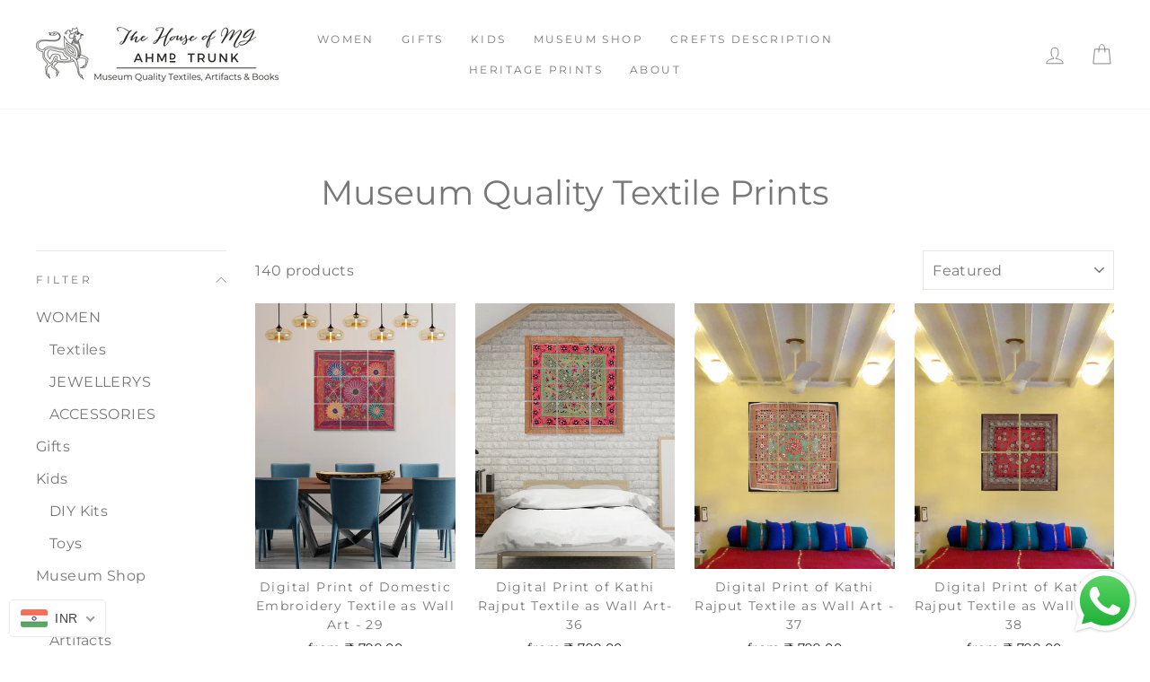

--- FILE ---
content_type: text/html; charset=utf-8
request_url: https://ahmedabadtrunk.in/collections/textile-prints-1
body_size: 48008
content:
<!doctype html>
<html class="no-js" lang="en" dir="ltr">
<head>

  <meta name="google-site-verification" content="jxdN4-QVpN5i37SHte90toSk1aEyW6Bqr-GJZwYhk5c" />
  <!-- Global site tag (gtag.js) - Google Analytics -->
<script async src="https://www.googletagmanager.com/gtag/js?id=G-D0G6P6EQC2"></script>
<script>
  window.dataLayer = window.dataLayer || [];
  function gtag(){dataLayer.push(arguments);}
  gtag('js', new Date());

  gtag('config', 'G-D0G6P6EQC2');
</script>
<!-- Google Tag Manager -->
<script>(function(w,d,s,l,i){w[l]=w[l]||[];w[l].push({'gtm.start':
new Date().getTime(),event:'gtm.js'});var f=d.getElementsByTagName(s)[0],
j=d.createElement(s),dl=l!='dataLayer'?'&l='+l:'';j.async=true;j.src=
'https://www.googletagmanager.com/gtm.js?id='+i+dl;f.parentNode.insertBefore(j,f);
})(window,document,'script','dataLayer','GTM-NRG3BTN');</script>
<!-- End Google Tag Manager -->  
  <meta name="facebook-domain-verification" content="jlcl2f3oy1qodigxmysos01yww84gb" />
  <meta charset="utf-8">
  <meta http-equiv="X-UA-Compatible" content="IE=edge,chrome=1">
  <meta name="viewport" content="width=device-width,initial-scale=1">
  <meta name="theme-color" content="#111111">
  <meta name="facebook-domain-verification" content="lurqlzu91jcnnvnto9j8dezc5o63ol" />
  <link rel="canonical" href="https://ahmedabadtrunk.in/collections/textile-prints-1">
  <link rel="canonical" href="https://ahmedabadtrunk.in/collections/textile-prints-1">
  <link rel="preconnect" href="https://cdn.shopify.com">
  <link rel="preconnect" href="https://fonts.shopifycdn.com">
  <link rel="dns-prefetch" href="https://productreviews.shopifycdn.com">
  <link rel="dns-prefetch" href="https://ajax.googleapis.com">
  <link rel="dns-prefetch" href="https://maps.googleapis.com">
  <link rel="dns-prefetch" href="https://maps.gstatic.com">
<!-- Facebook Pixel Code -->
<script>
!function(f,b,e,v,n,t,s)
{if(f.fbq)return;n=f.fbq=function(){n.callMethod?
n.callMethod.apply(n,arguments):n.queue.push(arguments)};
if(!f._fbq)f._fbq=n;n.push=n;n.loaded=!0;n.version='2.0';
n.queue=[];t=b.createElement(e);t.async=!0;
t.src=v;s=b.getElementsByTagName(e)[0];
s.parentNode.insertBefore(t,s)}(window,document,'script',
'https://connect.facebook.net/en_US/fbevents.js');
 fbq('init', '175666899500890'); 
fbq('track', 'PageView');
</script>
<noscript>
 <img height="1" width="1" 
src="https://www.facebook.com/tr?id=175666899500890&ev=PageView
&noscript=1"/>
</noscript>
<!-- End Facebook Pixel Code --><link rel="shortcut icon" href="//ahmedabadtrunk.in/cdn/shop/files/AhmdTrunk_Museum_Quality_Textiles_Artifacts___Books_Black_1_32x32.jpg?v=1614296877" type="image/png" /><title>Museum Quality Textile Prints
&ndash; ahmedabadtrunk.in
</title>
<meta property="og:site_name" content="ahmedabadtrunk.in">
  <meta property="og:url" content="https://ahmedabadtrunk.in/collections/textile-prints-1">
  <meta property="og:title" content="Museum Quality Textile Prints">
  <meta property="og:type" content="website">
  <meta property="og:description" content="ahmedabadtrunk.in"><meta property="og:image" content="http://ahmedabadtrunk.in/cdn/shop/files/32_a4a721aa-d773-429a-888f-00a2bbcd7268_1200x630.png?v=1692883045"><meta property="og:image" content="http://ahmedabadtrunk.in/cdn/shop/files/100_1200x630.jpg?v=1698665633"><meta property="og:image" content="http://ahmedabadtrunk.in/cdn/shop/files/113_1200x630.jpg?v=1698671422">
  <meta property="og:image:secure_url" content="https://ahmedabadtrunk.in/cdn/shop/files/32_a4a721aa-d773-429a-888f-00a2bbcd7268_1200x630.png?v=1692883045"><meta property="og:image:secure_url" content="https://ahmedabadtrunk.in/cdn/shop/files/100_1200x630.jpg?v=1698665633"><meta property="og:image:secure_url" content="https://ahmedabadtrunk.in/cdn/shop/files/113_1200x630.jpg?v=1698671422">
  <meta name="twitter:site" content="@ahmedabadtrunk?lang=en">
  <meta name="twitter:card" content="summary_large_image">
  <meta name="twitter:title" content="Museum Quality Textile Prints">
  <meta name="twitter:description" content="ahmedabadtrunk.in">
<style data-shopify>@font-face {
  font-family: Montserrat;
  font-weight: 400;
  font-style: normal;
  font-display: swap;
  src: url("//ahmedabadtrunk.in/cdn/fonts/montserrat/montserrat_n4.81949fa0ac9fd2021e16436151e8eaa539321637.woff2") format("woff2"),
       url("//ahmedabadtrunk.in/cdn/fonts/montserrat/montserrat_n4.a6c632ca7b62da89c3594789ba828388aac693fe.woff") format("woff");
}

  @font-face {
  font-family: Montserrat;
  font-weight: 400;
  font-style: normal;
  font-display: swap;
  src: url("//ahmedabadtrunk.in/cdn/fonts/montserrat/montserrat_n4.81949fa0ac9fd2021e16436151e8eaa539321637.woff2") format("woff2"),
       url("//ahmedabadtrunk.in/cdn/fonts/montserrat/montserrat_n4.a6c632ca7b62da89c3594789ba828388aac693fe.woff") format("woff");
}


  @font-face {
  font-family: Montserrat;
  font-weight: 600;
  font-style: normal;
  font-display: swap;
  src: url("//ahmedabadtrunk.in/cdn/fonts/montserrat/montserrat_n6.1326b3e84230700ef15b3a29fb520639977513e0.woff2") format("woff2"),
       url("//ahmedabadtrunk.in/cdn/fonts/montserrat/montserrat_n6.652f051080eb14192330daceed8cd53dfdc5ead9.woff") format("woff");
}

  @font-face {
  font-family: Montserrat;
  font-weight: 400;
  font-style: italic;
  font-display: swap;
  src: url("//ahmedabadtrunk.in/cdn/fonts/montserrat/montserrat_i4.5a4ea298b4789e064f62a29aafc18d41f09ae59b.woff2") format("woff2"),
       url("//ahmedabadtrunk.in/cdn/fonts/montserrat/montserrat_i4.072b5869c5e0ed5b9d2021e4c2af132e16681ad2.woff") format("woff");
}

  @font-face {
  font-family: Montserrat;
  font-weight: 600;
  font-style: italic;
  font-display: swap;
  src: url("//ahmedabadtrunk.in/cdn/fonts/montserrat/montserrat_i6.e90155dd2f004112a61c0322d66d1f59dadfa84b.woff2") format("woff2"),
       url("//ahmedabadtrunk.in/cdn/fonts/montserrat/montserrat_i6.41470518d8e9d7f1bcdd29a447c2397e5393943f.woff") format("woff");
}

</style><link href="//ahmedabadtrunk.in/cdn/shop/t/12/assets/theme.css?v=153171452909959163501699954911" rel="stylesheet" type="text/css" media="all" />
<style data-shopify>:root {
    --typeHeaderPrimary: Montserrat;
    --typeHeaderFallback: sans-serif;
    --typeHeaderSize: 38px;
    --typeHeaderWeight: 400;
    --typeHeaderLineHeight: 1;
    --typeHeaderSpacing: 0.0em;

    --typeBasePrimary:Montserrat;
    --typeBaseFallback:sans-serif;
    --typeBaseSize: 16px;
    --typeBaseWeight: 400;
    --typeBaseSpacing: 0.025em;
    --typeBaseLineHeight: 1.6;

    --typeCollectionTitle: 18px;

    --iconWeight: 2px;
    --iconLinecaps: miter;

    
      --buttonRadius: 0px;
    

    --colorGridOverlayOpacity: 0.1;
  }</style><script>
    document.documentElement.className = document.documentElement.className.replace('no-js', 'js');

    window.theme = window.theme || {};
    theme.routes = {
      home: "/",
      cart: "/cart",
      cartAdd: "/cart/add.js",
      cartChange: "/cart/change"
    };
    theme.strings = {
      soldOut: "Price on request",
      unavailable: "Unavailable",
      stockLabel: "Only [count] items in stock!",
      willNotShipUntil: "Will not ship until [date]",
      willBeInStockAfter: "Will be in stock after [date]",
      waitingForStock: "Inventory on the way",
      savePrice: "Save [saved_amount]",
      cartEmpty: "Your cart is currently empty.",
      cartTermsConfirmation: "You must agree with the terms and conditions of sales to check out"
    };
    theme.settings = {
      dynamicVariantsEnable: true,
      dynamicVariantType: "button",
      cartType: "page",
      moneyFormat: "₹ {{amount}}",
      saveType: "dollar",
      recentlyViewedEnabled: false,
      predictiveSearch: true,
      predictiveSearchType: "product,article,page,collection",
      inventoryThreshold: 10,
      quickView: false,
      themeName: 'Ahmedabad Trunk 2.0',
      themeVersion: "0.6.3"
    };
  </script>

  <script>window.performance && window.performance.mark && window.performance.mark('shopify.content_for_header.start');</script><meta name="google-site-verification" content="5uuYjktf8qjHzLpmddvoSQFzaDfjdEl14vwlLigepi8">
<meta name="facebook-domain-verification" content="jlcl2f3oy1qodigxmysos01yww84gb">
<meta id="shopify-digital-wallet" name="shopify-digital-wallet" content="/27652784176/digital_wallets/dialog">
<link rel="alternate" type="application/atom+xml" title="Feed" href="/collections/textile-prints-1.atom" />
<link rel="next" href="/collections/textile-prints-1?page=2">
<link rel="alternate" type="application/json+oembed" href="https://ahmedabadtrunk.in/collections/textile-prints-1.oembed">
<script async="async" src="/checkouts/internal/preloads.js?locale=en-IN"></script>
<script id="shopify-features" type="application/json">{"accessToken":"a079117d132bf9ead8d7d482e734a6e2","betas":["rich-media-storefront-analytics"],"domain":"ahmedabadtrunk.in","predictiveSearch":true,"shopId":27652784176,"locale":"en"}</script>
<script>var Shopify = Shopify || {};
Shopify.shop = "ahmedabadtrunk-in.myshopify.com";
Shopify.locale = "en";
Shopify.currency = {"active":"INR","rate":"1.0"};
Shopify.country = "IN";
Shopify.theme = {"name":"Custom ATS","id":83500564528,"schema_name":"Ahmedabad Trunk 2.0","schema_version":"0.6.3","theme_store_id":null,"role":"main"};
Shopify.theme.handle = "null";
Shopify.theme.style = {"id":null,"handle":null};
Shopify.cdnHost = "ahmedabadtrunk.in/cdn";
Shopify.routes = Shopify.routes || {};
Shopify.routes.root = "/";</script>
<script type="module">!function(o){(o.Shopify=o.Shopify||{}).modules=!0}(window);</script>
<script>!function(o){function n(){var o=[];function n(){o.push(Array.prototype.slice.apply(arguments))}return n.q=o,n}var t=o.Shopify=o.Shopify||{};t.loadFeatures=n(),t.autoloadFeatures=n()}(window);</script>
<script id="shop-js-analytics" type="application/json">{"pageType":"collection"}</script>
<script defer="defer" async type="module" src="//ahmedabadtrunk.in/cdn/shopifycloud/shop-js/modules/v2/client.init-shop-cart-sync_BT-GjEfc.en.esm.js"></script>
<script defer="defer" async type="module" src="//ahmedabadtrunk.in/cdn/shopifycloud/shop-js/modules/v2/chunk.common_D58fp_Oc.esm.js"></script>
<script defer="defer" async type="module" src="//ahmedabadtrunk.in/cdn/shopifycloud/shop-js/modules/v2/chunk.modal_xMitdFEc.esm.js"></script>
<script type="module">
  await import("//ahmedabadtrunk.in/cdn/shopifycloud/shop-js/modules/v2/client.init-shop-cart-sync_BT-GjEfc.en.esm.js");
await import("//ahmedabadtrunk.in/cdn/shopifycloud/shop-js/modules/v2/chunk.common_D58fp_Oc.esm.js");
await import("//ahmedabadtrunk.in/cdn/shopifycloud/shop-js/modules/v2/chunk.modal_xMitdFEc.esm.js");

  window.Shopify.SignInWithShop?.initShopCartSync?.({"fedCMEnabled":true,"windoidEnabled":true});

</script>
<script>(function() {
  var isLoaded = false;
  function asyncLoad() {
    if (isLoaded) return;
    isLoaded = true;
    var urls = ["https:\/\/gtranslate.io\/shopify\/gtranslate.js?shop=ahmedabadtrunk-in.myshopify.com","https:\/\/assets.loopclub.io\/recommendations\/storefront\/js\/recommendationkit.bundle.js?shop=ahmedabadtrunk-in.myshopify.com","https:\/\/static.klaviyo.com\/onsite\/js\/klaviyo.js?company_id=VP22TM\u0026shop=ahmedabadtrunk-in.myshopify.com","https:\/\/static.klaviyo.com\/onsite\/js\/klaviyo.js?company_id=VP22TM\u0026shop=ahmedabadtrunk-in.myshopify.com","https:\/\/shipping.sweetecom.com\/widget\/js\/loader.js?shop=ahmedabadtrunk-in.myshopify.com","https:\/\/sr-cdn.shiprocket.in\/sr-promise\/static\/uc.js?channel_id=4\u0026sr_company_id=345932\u0026shop=ahmedabadtrunk-in.myshopify.com"];
    for (var i = 0; i < urls.length; i++) {
      var s = document.createElement('script');
      s.type = 'text/javascript';
      s.async = true;
      s.src = urls[i];
      var x = document.getElementsByTagName('script')[0];
      x.parentNode.insertBefore(s, x);
    }
  };
  if(window.attachEvent) {
    window.attachEvent('onload', asyncLoad);
  } else {
    window.addEventListener('load', asyncLoad, false);
  }
})();</script>
<script id="__st">var __st={"a":27652784176,"offset":19800,"reqid":"e7cb26b7-cc0b-448d-898d-a98e4a9ccf9b-1769083583","pageurl":"ahmedabadtrunk.in\/collections\/textile-prints-1","u":"6da9edb83149","p":"collection","rtyp":"collection","rid":268402622512};</script>
<script>window.ShopifyPaypalV4VisibilityTracking = true;</script>
<script id="captcha-bootstrap">!function(){'use strict';const t='contact',e='account',n='new_comment',o=[[t,t],['blogs',n],['comments',n],[t,'customer']],c=[[e,'customer_login'],[e,'guest_login'],[e,'recover_customer_password'],[e,'create_customer']],r=t=>t.map((([t,e])=>`form[action*='/${t}']:not([data-nocaptcha='true']) input[name='form_type'][value='${e}']`)).join(','),a=t=>()=>t?[...document.querySelectorAll(t)].map((t=>t.form)):[];function s(){const t=[...o],e=r(t);return a(e)}const i='password',u='form_key',d=['recaptcha-v3-token','g-recaptcha-response','h-captcha-response',i],f=()=>{try{return window.sessionStorage}catch{return}},m='__shopify_v',_=t=>t.elements[u];function p(t,e,n=!1){try{const o=window.sessionStorage,c=JSON.parse(o.getItem(e)),{data:r}=function(t){const{data:e,action:n}=t;return t[m]||n?{data:e,action:n}:{data:t,action:n}}(c);for(const[e,n]of Object.entries(r))t.elements[e]&&(t.elements[e].value=n);n&&o.removeItem(e)}catch(o){console.error('form repopulation failed',{error:o})}}const l='form_type',E='cptcha';function T(t){t.dataset[E]=!0}const w=window,h=w.document,L='Shopify',v='ce_forms',y='captcha';let A=!1;((t,e)=>{const n=(g='f06e6c50-85a8-45c8-87d0-21a2b65856fe',I='https://cdn.shopify.com/shopifycloud/storefront-forms-hcaptcha/ce_storefront_forms_captcha_hcaptcha.v1.5.2.iife.js',D={infoText:'Protected by hCaptcha',privacyText:'Privacy',termsText:'Terms'},(t,e,n)=>{const o=w[L][v],c=o.bindForm;if(c)return c(t,g,e,D).then(n);var r;o.q.push([[t,g,e,D],n]),r=I,A||(h.body.append(Object.assign(h.createElement('script'),{id:'captcha-provider',async:!0,src:r})),A=!0)});var g,I,D;w[L]=w[L]||{},w[L][v]=w[L][v]||{},w[L][v].q=[],w[L][y]=w[L][y]||{},w[L][y].protect=function(t,e){n(t,void 0,e),T(t)},Object.freeze(w[L][y]),function(t,e,n,w,h,L){const[v,y,A,g]=function(t,e,n){const i=e?o:[],u=t?c:[],d=[...i,...u],f=r(d),m=r(i),_=r(d.filter((([t,e])=>n.includes(e))));return[a(f),a(m),a(_),s()]}(w,h,L),I=t=>{const e=t.target;return e instanceof HTMLFormElement?e:e&&e.form},D=t=>v().includes(t);t.addEventListener('submit',(t=>{const e=I(t);if(!e)return;const n=D(e)&&!e.dataset.hcaptchaBound&&!e.dataset.recaptchaBound,o=_(e),c=g().includes(e)&&(!o||!o.value);(n||c)&&t.preventDefault(),c&&!n&&(function(t){try{if(!f())return;!function(t){const e=f();if(!e)return;const n=_(t);if(!n)return;const o=n.value;o&&e.removeItem(o)}(t);const e=Array.from(Array(32),(()=>Math.random().toString(36)[2])).join('');!function(t,e){_(t)||t.append(Object.assign(document.createElement('input'),{type:'hidden',name:u})),t.elements[u].value=e}(t,e),function(t,e){const n=f();if(!n)return;const o=[...t.querySelectorAll(`input[type='${i}']`)].map((({name:t})=>t)),c=[...d,...o],r={};for(const[a,s]of new FormData(t).entries())c.includes(a)||(r[a]=s);n.setItem(e,JSON.stringify({[m]:1,action:t.action,data:r}))}(t,e)}catch(e){console.error('failed to persist form',e)}}(e),e.submit())}));const S=(t,e)=>{t&&!t.dataset[E]&&(n(t,e.some((e=>e===t))),T(t))};for(const o of['focusin','change'])t.addEventListener(o,(t=>{const e=I(t);D(e)&&S(e,y())}));const B=e.get('form_key'),M=e.get(l),P=B&&M;t.addEventListener('DOMContentLoaded',(()=>{const t=y();if(P)for(const e of t)e.elements[l].value===M&&p(e,B);[...new Set([...A(),...v().filter((t=>'true'===t.dataset.shopifyCaptcha))])].forEach((e=>S(e,t)))}))}(h,new URLSearchParams(w.location.search),n,t,e,['guest_login'])})(!0,!0)}();</script>
<script integrity="sha256-4kQ18oKyAcykRKYeNunJcIwy7WH5gtpwJnB7kiuLZ1E=" data-source-attribution="shopify.loadfeatures" defer="defer" src="//ahmedabadtrunk.in/cdn/shopifycloud/storefront/assets/storefront/load_feature-a0a9edcb.js" crossorigin="anonymous"></script>
<script data-source-attribution="shopify.dynamic_checkout.dynamic.init">var Shopify=Shopify||{};Shopify.PaymentButton=Shopify.PaymentButton||{isStorefrontPortableWallets:!0,init:function(){window.Shopify.PaymentButton.init=function(){};var t=document.createElement("script");t.src="https://ahmedabadtrunk.in/cdn/shopifycloud/portable-wallets/latest/portable-wallets.en.js",t.type="module",document.head.appendChild(t)}};
</script>
<script data-source-attribution="shopify.dynamic_checkout.buyer_consent">
  function portableWalletsHideBuyerConsent(e){var t=document.getElementById("shopify-buyer-consent"),n=document.getElementById("shopify-subscription-policy-button");t&&n&&(t.classList.add("hidden"),t.setAttribute("aria-hidden","true"),n.removeEventListener("click",e))}function portableWalletsShowBuyerConsent(e){var t=document.getElementById("shopify-buyer-consent"),n=document.getElementById("shopify-subscription-policy-button");t&&n&&(t.classList.remove("hidden"),t.removeAttribute("aria-hidden"),n.addEventListener("click",e))}window.Shopify?.PaymentButton&&(window.Shopify.PaymentButton.hideBuyerConsent=portableWalletsHideBuyerConsent,window.Shopify.PaymentButton.showBuyerConsent=portableWalletsShowBuyerConsent);
</script>
<script data-source-attribution="shopify.dynamic_checkout.cart.bootstrap">document.addEventListener("DOMContentLoaded",(function(){function t(){return document.querySelector("shopify-accelerated-checkout-cart, shopify-accelerated-checkout")}if(t())Shopify.PaymentButton.init();else{new MutationObserver((function(e,n){t()&&(Shopify.PaymentButton.init(),n.disconnect())})).observe(document.body,{childList:!0,subtree:!0})}}));
</script>

<script>window.performance && window.performance.mark && window.performance.mark('shopify.content_for_header.end');</script><script src="//ahmedabadtrunk.in/cdn/shop/t/12/assets/vendor-scripts-v7.js" defer="defer"></script><script src="//ahmedabadtrunk.in/cdn/shop/t/12/assets/theme.js?v=40294844568123129861670395343" defer="defer"></script><meta name="google-site-verification" content="dvQ5gFEIQHNafAfCnr52VcjJ9CiS8JRJDrLukoKuN-o" />
  
<script>
    
    
    
    
    
    var gsf_conversion_data = {page_type : 'category', event : 'view_item_list', data : {product_data : [{variant_id : 40184199741488, product_id : 6857675604016, name : "Digital Print of Domestic Embroidery Textile as Wall Art - 29", price : "799.00", currency : "INR", sku : "", brand : "ahmedabadtrunk.in", variant : "11-inch x 11-inch / Archival Paper Print / Unframed", category : "", quantity : "1" }, {variant_id : 40184239325232, product_id : 6860447940656, name : "Digital Print of Kathi Rajput Textile as Wall Art- 36", price : "799.00", currency : "INR", sku : "", brand : "ahmedabadtrunk.in", variant : "11-inch x 11-inch / Archival Paper Print / Unframed", category : "", quantity : "1" }, {variant_id : 40184971526192, product_id : 6860475301936, name : "Digital Print of Kathi Rajput Textile as Wall Art - 37", price : "799.00", currency : "INR", sku : "", brand : "ahmedabadtrunk.in", variant : "11-inch x 11-inch / Archival Paper Print / Unframed", category : "", quantity : "1" }, {variant_id : 40184978931760, product_id : 6860475334704, name : "Digital Print of Kathi Rajput Textile as Wall Art - 38", price : "799.00", currency : "INR", sku : "", brand : "ahmedabadtrunk.in", variant : "11-inch x 11-inch / Archival Paper Print / Unframed", category : "", quantity : "1" }], total_price :"3196.00", shop_currency : "INR", collection_id : "268402622512", collection_name : "Museum Quality Textile Prints" }};
    
</script>
<!-- BEGIN app block: shopify://apps/beast-currency-converter/blocks/doubly/267afa86-a419-4d5b-a61b-556038e7294d -->


	<script>
		var DoublyGlobalCurrency, catchXHR = true, bccAppVersion = 1;
       	var DoublyGlobal = {
			theme : 'flags_theme',
			spanClass : 'money',
			cookieName : '_g1572512019',
			ratesUrl :  'https://init.grizzlyapps.com/9e32c84f0db4f7b1eb40c32bdb0bdea9',
			geoUrl : 'https://currency.grizzlyapps.com/83d400c612f9a099fab8f76dcab73a48',
			shopCurrency : 'INR',
            allowedCurrencies : '["INR","USD","EUR","GBP","CAD"]',
			countriesJSON : '[]',
			currencyMessage : 'All orders are processed in INR. While the content of your cart is currently displayed in <span class="selected-currency"></span>, you will checkout using INR at the most current exchange rate.',
            currencyFormat : 'money_with_currency_format',
			euroFormat : 'amount',
            removeDecimals : 0,
            roundDecimals : 0,
            roundTo : '99',
            autoSwitch : 0,
			showPriceOnHover : 0,
            showCurrencyMessage : false,
			hideConverter : '',
			forceJqueryLoad : false,
			beeketing : true,
			themeScript : '',
			customerScriptBefore : '',
			customerScriptAfter : '',
			debug: false
		};

		<!-- inline script: fixes + various plugin js functions -->
		DoublyGlobal.themeScript = "if(DoublyGlobal.debug) debugger;dbGenericFixes=true; \/* hide generic *\/ if(window.location.href.indexOf('\/checkouts') != -1 || window.location.href.indexOf('\/password') != -1 || window.location.href.indexOf('\/orders') != -1) { const doublyStylesHide = document.createElement('style'); doublyStylesHide.textContent = ` .doubly-float, .doubly-wrapper { display:none !important; } `; document.head.appendChild(doublyStylesHide); } \/* generic code to add money, message, convert with retry *\/ function genericConvert(){ if (typeof doublyAddMessage !== 'undefined') doublyAddMessage(); if (typeof doublyAddMoney !== 'undefined') doublyAddMoney(); DoublyCurrency.convertAll(); initExtraFeatures(); } window.doublyChangeEvent = function(e) { var numRetries = (typeof doublyIntervalTries !== 'undefined' ? doublyIntervalTries : 6); var timeout = (typeof doublyIntervalTime !== 'undefined' ? doublyIntervalTime : 400); clearInterval(window.doublyInterval); \/* quick convert *\/ setTimeout(genericConvert, 50); \/* retry *\/ window.doublyInterval = setInterval(function() { try{ genericConvert(); } catch (e) { clearInterval(window.doublyInterval); } if (numRetries-- <= 0) clearInterval(window.doublyInterval); }, timeout); }; \/* bind events *\/ ['mouseup', 'change', 'input', 'scroll'].forEach(function(event) { document.removeEventListener(event, doublyChangeEvent); document.addEventListener(event, doublyChangeEvent); }); \/* for ajax cart *\/ jQueryGrizzly(document).unbind('ajaxComplete.doublyGenericFix'); jQueryGrizzly(document).bind('ajaxComplete.doublyGenericFix', doublyChangeEvent);";
                    DoublyGlobal.initNiceSelect = function(){
                        !function(e) {
                            e.fn.niceSelect = function() {
                                this.each(function() {
                                    var s = e(this);
                                    var t = s.next()
                                    , n = s.find('option')
                                    , a = s.find('option:selected');
                                    t.find('.current').html('<span class="flags flags-' + a.data('country') + '"></span> &nbsp;' + a.data('display') || a.text());
                                }),
                                e(document).off('.nice_select'),
                                e(document).on('click.nice_select', '.doubly-nice-select.doubly-nice-select', function(s) {
                                    var t = e(this);
                                    e('.doubly-nice-select').not(t).removeClass('open'),
                                    t.toggleClass('open'),
                                    t.hasClass('open') ? (t.find('.option'),
                                    t.find('.focus').removeClass('focus'),
                                    t.find('.selected').addClass('focus')) : t.focus()
                                }),
                                e(document).on('click.nice_select', function(s) {
                                    0 === e(s.target).closest('.doubly-nice-select').length && e('.doubly-nice-select').removeClass('open').find('.option')
                                }),
                                e(document).on('click.nice_select', '.doubly-nice-select .option', function(s) {
                                    var t = e(this);
                                    e('.doubly-nice-select').each(function() {
                                        var s = e(this).find('.option[data-value="' + t.data('value') + '"]')
                                        , n = s.closest('.doubly-nice-select');
                                        n.find('.selected').removeClass('selected'),
                                        s.addClass('selected');
                                        var a = '<span class="flags flags-' + s.data('country') + '"></span> &nbsp;' + s.data('display') || s.text();
                                        n.find('.current').html(a),
                                        n.prev('select').val(s.data('value')).trigger('change')
                                    })
                                }),
                                e(document).on('keydown.nice_select', '.doubly-nice-select', function(s) {
                                    var t = e(this)
                                    , n = e(t.find('.focus') || t.find('.list .option.selected'));
                                    if (32 == s.keyCode || 13 == s.keyCode)
                                        return t.hasClass('open') ? n.trigger('click') : t.trigger('click'),
                                        !1;
                                    if (40 == s.keyCode)
                                        return t.hasClass('open') ? n.next().length > 0 && (t.find('.focus').removeClass('focus'),
                                        n.next().addClass('focus')) : t.trigger('click'),
                                        !1;
                                    if (38 == s.keyCode)
                                        return t.hasClass('open') ? n.prev().length > 0 && (t.find('.focus').removeClass('focus'),
                                        n.prev().addClass('focus')) : t.trigger('click'),
                                        !1;
                                    if (27 == s.keyCode)
                                        t.hasClass('open') && t.trigger('click');
                                    else if (9 == s.keyCode && t.hasClass('open'))
                                        return !1
                                })
                            }
                        }(jQueryGrizzly);
                    };
                DoublyGlobal.addSelect = function(){
                    /* add select in select wrapper or body */  
                    if (jQueryGrizzly('.doubly-wrapper').length>0) { 
                        var doublyWrapper = '.doubly-wrapper';
                    } else if (jQueryGrizzly('.doubly-float').length==0) {
                        var doublyWrapper = '.doubly-float';
                        jQueryGrizzly('body').append('<div class="doubly-float"></div>');
                    }
                    document.querySelectorAll(doublyWrapper).forEach(function(el) {
                        el.insertAdjacentHTML('afterbegin', '<select class="currency-switcher right" name="doubly-currencies"><option value="INR" data-country="India" data-currency-symbol="&#8377;" data-display="INR">Indian Rupee</option><option value="USD" data-country="United-States" data-currency-symbol="&#36;" data-display="USD">US Dollar</option><option value="EUR" data-country="European-Union" data-currency-symbol="&#8364;" data-display="EUR">Euro</option><option value="GBP" data-country="United-Kingdom" data-currency-symbol="&#163;" data-display="GBP">British Pound Sterling</option><option value="CAD" data-country="Canada" data-currency-symbol="&#36;" data-display="CAD">Canadian Dollar</option></select> <div class="doubly-nice-select currency-switcher right" data-nosnippet> <span class="current notranslate"></span> <ul class="list"> <li class="option notranslate" data-value="INR" data-country="India" data-currency-symbol="&#8377;" data-display="INR"><span class="flags flags-India"></span> &nbsp;Indian Rupee</li><li class="option notranslate" data-value="USD" data-country="United-States" data-currency-symbol="&#36;" data-display="USD"><span class="flags flags-United-States"></span> &nbsp;US Dollar</li><li class="option notranslate" data-value="EUR" data-country="European-Union" data-currency-symbol="&#8364;" data-display="EUR"><span class="flags flags-European-Union"></span> &nbsp;Euro</li><li class="option notranslate" data-value="GBP" data-country="United-Kingdom" data-currency-symbol="&#163;" data-display="GBP"><span class="flags flags-United-Kingdom"></span> &nbsp;British Pound Sterling</li><li class="option notranslate" data-value="CAD" data-country="Canada" data-currency-symbol="&#36;" data-display="CAD"><span class="flags flags-Canada"></span> &nbsp;Canadian Dollar</li> </ul> </div>');
                    });
                }
		var bbb = "";
	</script>
	
	
	<!-- inline styles -->
	<style> 
		
		.flags{background-image:url("https://cdn.shopify.com/extensions/01997e3d-dbe8-7f57-a70f-4120f12c2b07/currency-54/assets/currency-flags.png")}
		.flags-small{background-image:url("https://cdn.shopify.com/extensions/01997e3d-dbe8-7f57-a70f-4120f12c2b07/currency-54/assets/currency-flags-small.png")}
		select.currency-switcher{display:none}.doubly-nice-select{-webkit-tap-highlight-color:transparent;background-color:#fff;border-radius:5px;border:1px solid #e8e8e8;box-sizing:border-box;cursor:pointer;display:block;float:left;font-family:"Helvetica Neue",Arial;font-size:14px;font-weight:400;height:42px;line-height:40px;outline:0;padding-left:12px;padding-right:30px;position:relative;text-align:left!important;transition:none;/*transition:all .2s ease-in-out;*/-webkit-user-select:none;-moz-user-select:none;-ms-user-select:none;user-select:none;white-space:nowrap;width:auto}.doubly-nice-select:hover{border-color:#dbdbdb}.doubly-nice-select.open,.doubly-nice-select:active,.doubly-nice-select:focus{border-color:#88bfff}.doubly-nice-select:after{border-bottom:2px solid #999;border-right:2px solid #999;content:"";display:block;height:5px;box-sizing:content-box;pointer-events:none;position:absolute;right:14px;top:16px;-webkit-transform-origin:66% 66%;transform-origin:66% 66%;-webkit-transform:rotate(45deg);transform:rotate(45deg);transition:transform .15s ease-in-out;width:5px}.doubly-nice-select.open:after{-webkit-transform:rotate(-135deg);transform:rotate(-135deg)}.doubly-nice-select.open .list{opacity:1;pointer-events:auto;-webkit-transform:scale(1) translateY(0);transform:scale(1) translateY(0); z-index:1000000 !important;}.doubly-nice-select.disabled{border-color:#ededed;color:#999;pointer-events:none}.doubly-nice-select.disabled:after{border-color:#ccc}.doubly-nice-select.wide{width:100%}.doubly-nice-select.wide .list{left:0!important;right:0!important}.doubly-nice-select.right{float:right}.doubly-nice-select.right .list{left:auto;right:0}.doubly-nice-select.small{font-size:12px;height:36px;line-height:34px}.doubly-nice-select.small:after{height:4px;width:4px}.flags-Afghanistan,.flags-Albania,.flags-Algeria,.flags-Andorra,.flags-Angola,.flags-Antigua-and-Barbuda,.flags-Argentina,.flags-Armenia,.flags-Aruba,.flags-Australia,.flags-Austria,.flags-Azerbaijan,.flags-Bahamas,.flags-Bahrain,.flags-Bangladesh,.flags-Barbados,.flags-Belarus,.flags-Belgium,.flags-Belize,.flags-Benin,.flags-Bermuda,.flags-Bhutan,.flags-Bitcoin,.flags-Bolivia,.flags-Bosnia-and-Herzegovina,.flags-Botswana,.flags-Brazil,.flags-Brunei,.flags-Bulgaria,.flags-Burkina-Faso,.flags-Burundi,.flags-Cambodia,.flags-Cameroon,.flags-Canada,.flags-Cape-Verde,.flags-Cayman-Islands,.flags-Central-African-Republic,.flags-Chad,.flags-Chile,.flags-China,.flags-Colombia,.flags-Comoros,.flags-Congo-Democratic,.flags-Congo-Republic,.flags-Costa-Rica,.flags-Cote-d_Ivoire,.flags-Croatia,.flags-Cuba,.flags-Curacao,.flags-Cyprus,.flags-Czech-Republic,.flags-Denmark,.flags-Djibouti,.flags-Dominica,.flags-Dominican-Republic,.flags-East-Timor,.flags-Ecuador,.flags-Egypt,.flags-El-Salvador,.flags-Equatorial-Guinea,.flags-Eritrea,.flags-Estonia,.flags-Ethiopia,.flags-European-Union,.flags-Falkland-Islands,.flags-Fiji,.flags-Finland,.flags-France,.flags-Gabon,.flags-Gambia,.flags-Georgia,.flags-Germany,.flags-Ghana,.flags-Gibraltar,.flags-Grecee,.flags-Grenada,.flags-Guatemala,.flags-Guernsey,.flags-Guinea,.flags-Guinea-Bissau,.flags-Guyana,.flags-Haiti,.flags-Honduras,.flags-Hong-Kong,.flags-Hungary,.flags-IMF,.flags-Iceland,.flags-India,.flags-Indonesia,.flags-Iran,.flags-Iraq,.flags-Ireland,.flags-Isle-of-Man,.flags-Israel,.flags-Italy,.flags-Jamaica,.flags-Japan,.flags-Jersey,.flags-Jordan,.flags-Kazakhstan,.flags-Kenya,.flags-Korea-North,.flags-Korea-South,.flags-Kosovo,.flags-Kuwait,.flags-Kyrgyzstan,.flags-Laos,.flags-Latvia,.flags-Lebanon,.flags-Lesotho,.flags-Liberia,.flags-Libya,.flags-Liechtenstein,.flags-Lithuania,.flags-Luxembourg,.flags-Macao,.flags-Macedonia,.flags-Madagascar,.flags-Malawi,.flags-Malaysia,.flags-Maldives,.flags-Mali,.flags-Malta,.flags-Marshall-Islands,.flags-Mauritania,.flags-Mauritius,.flags-Mexico,.flags-Micronesia-_Federated_,.flags-Moldova,.flags-Monaco,.flags-Mongolia,.flags-Montenegro,.flags-Morocco,.flags-Mozambique,.flags-Myanmar,.flags-Namibia,.flags-Nauru,.flags-Nepal,.flags-Netherlands,.flags-New-Zealand,.flags-Nicaragua,.flags-Niger,.flags-Nigeria,.flags-Norway,.flags-Oman,.flags-Pakistan,.flags-Palau,.flags-Panama,.flags-Papua-New-Guinea,.flags-Paraguay,.flags-Peru,.flags-Philippines,.flags-Poland,.flags-Portugal,.flags-Qatar,.flags-Romania,.flags-Russia,.flags-Rwanda,.flags-Saint-Helena,.flags-Saint-Kitts-and-Nevis,.flags-Saint-Lucia,.flags-Saint-Vincent-and-the-Grenadines,.flags-Samoa,.flags-San-Marino,.flags-Sao-Tome-and-Principe,.flags-Saudi-Arabia,.flags-Seborga,.flags-Senegal,.flags-Serbia,.flags-Seychelles,.flags-Sierra-Leone,.flags-Singapore,.flags-Slovakia,.flags-Slovenia,.flags-Solomon-Islands,.flags-Somalia,.flags-South-Africa,.flags-South-Sudan,.flags-Spain,.flags-Sri-Lanka,.flags-Sudan,.flags-Suriname,.flags-Swaziland,.flags-Sweden,.flags-Switzerland,.flags-Syria,.flags-Taiwan,.flags-Tajikistan,.flags-Tanzania,.flags-Thailand,.flags-Togo,.flags-Tonga,.flags-Trinidad-and-Tobago,.flags-Tunisia,.flags-Turkey,.flags-Turkmenistan,.flags-Tuvalu,.flags-Uganda,.flags-Ukraine,.flags-United-Arab-Emirates,.flags-United-Kingdom,.flags-United-States,.flags-Uruguay,.flags-Uzbekistan,.flags-Vanuatu,.flags-Vatican-City,.flags-Venezuela,.flags-Vietnam,.flags-Wallis-and-Futuna,.flags-XAG,.flags-XAU,.flags-XPT,.flags-Yemen,.flags-Zambia,.flags-Zimbabwe{width:30px;height:20px}.doubly-nice-select.small .option{line-height:34px;min-height:34px}.doubly-nice-select .list{background-color:#fff;border-radius:5px;box-shadow:0 0 0 1px rgba(68,68,68,.11);box-sizing:border-box;margin:4px 0 0!important;opacity:0;overflow:scroll;overflow-x:hidden;padding:0;pointer-events:none;position:absolute;top:100%;max-height:260px;left:0;-webkit-transform-origin:50% 0;transform-origin:50% 0;-webkit-transform:scale(.75) translateY(-21px);transform:scale(.75) translateY(-21px);transition:all .2s cubic-bezier(.5,0,0,1.25),opacity .15s ease-out;z-index:100000}.doubly-nice-select .current img,.doubly-nice-select .option img{vertical-align:top;padding-top:10px}.doubly-nice-select .list:hover .option:not(:hover){background-color:transparent!important}.doubly-nice-select .option{font-size:13px !important;float:none!important;text-align:left !important;margin:0px !important;font-family:Helvetica Neue,Arial !important;letter-spacing:normal;text-transform:none;display:block!important;cursor:pointer;font-weight:400;line-height:40px!important;list-style:none;min-height:40px;min-width:55px;margin-bottom:0;outline:0;padding-left:18px!important;padding-right:52px!important;text-align:left;transition:all .2s}.doubly-nice-select .option.focus,.doubly-nice-select .option.selected.focus,.doubly-nice-select .option:hover{background-color:#f6f6f6}.doubly-nice-select .option.selected{font-weight:700}.doubly-nice-select .current img{line-height:45px}.doubly-nice-select.slim{padding:0 18px 0 0;height:20px;line-height:20px;border:0;background:0 0!important}.doubly-nice-select.slim .current .flags{margin-top:0 !important}.doubly-nice-select.slim:after{right:4px;top:6px}.flags{background-repeat:no-repeat;display:block;margin:10px 4px 0 0 !important;float:left}.flags-Zimbabwe{background-position:-5px -5px}.flags-Zambia{background-position:-45px -5px}.flags-Yemen{background-position:-85px -5px}.flags-Vietnam{background-position:-125px -5px}.flags-Venezuela{background-position:-165px -5px}.flags-Vatican-City{background-position:-205px -5px}.flags-Vanuatu{background-position:-245px -5px}.flags-Uzbekistan{background-position:-285px -5px}.flags-Uruguay{background-position:-325px -5px}.flags-United-States{background-position:-365px -5px}.flags-United-Kingdom{background-position:-405px -5px}.flags-United-Arab-Emirates{background-position:-445px -5px}.flags-Ukraine{background-position:-5px -35px}.flags-Uganda{background-position:-45px -35px}.flags-Tuvalu{background-position:-85px -35px}.flags-Turkmenistan{background-position:-125px -35px}.flags-Turkey{background-position:-165px -35px}.flags-Tunisia{background-position:-205px -35px}.flags-Trinidad-and-Tobago{background-position:-245px -35px}.flags-Tonga{background-position:-285px -35px}.flags-Togo{background-position:-325px -35px}.flags-Thailand{background-position:-365px -35px}.flags-Tanzania{background-position:-405px -35px}.flags-Tajikistan{background-position:-445px -35px}.flags-Taiwan{background-position:-5px -65px}.flags-Syria{background-position:-45px -65px}.flags-Switzerland{background-position:-85px -65px}.flags-Sweden{background-position:-125px -65px}.flags-Swaziland{background-position:-165px -65px}.flags-Suriname{background-position:-205px -65px}.flags-Sudan{background-position:-245px -65px}.flags-Sri-Lanka{background-position:-285px -65px}.flags-Spain{background-position:-325px -65px}.flags-South-Sudan{background-position:-365px -65px}.flags-South-Africa{background-position:-405px -65px}.flags-Somalia{background-position:-445px -65px}.flags-Solomon-Islands{background-position:-5px -95px}.flags-Slovenia{background-position:-45px -95px}.flags-Slovakia{background-position:-85px -95px}.flags-Singapore{background-position:-125px -95px}.flags-Sierra-Leone{background-position:-165px -95px}.flags-Seychelles{background-position:-205px -95px}.flags-Serbia{background-position:-245px -95px}.flags-Senegal{background-position:-285px -95px}.flags-Saudi-Arabia{background-position:-325px -95px}.flags-Sao-Tome-and-Principe{background-position:-365px -95px}.flags-San-Marino{background-position:-405px -95px}.flags-Samoa{background-position:-445px -95px}.flags-Saint-Vincent-and-the-Grenadines{background-position:-5px -125px}.flags-Saint-Lucia{background-position:-45px -125px}.flags-Saint-Kitts-and-Nevis{background-position:-85px -125px}.flags-Rwanda{background-position:-125px -125px}.flags-Russia{background-position:-165px -125px}.flags-Romania{background-position:-205px -125px}.flags-Qatar{background-position:-245px -125px}.flags-Portugal{background-position:-285px -125px}.flags-Poland{background-position:-325px -125px}.flags-Philippines{background-position:-365px -125px}.flags-Peru{background-position:-405px -125px}.flags-Paraguay{background-position:-445px -125px}.flags-Papua-New-Guinea{background-position:-5px -155px}.flags-Panama{background-position:-45px -155px}.flags-Palau{background-position:-85px -155px}.flags-Pakistan{background-position:-125px -155px}.flags-Oman{background-position:-165px -155px}.flags-Norway{background-position:-205px -155px}.flags-Nigeria{background-position:-245px -155px}.flags-Niger{background-position:-285px -155px}.flags-Nicaragua{background-position:-325px -155px}.flags-New-Zealand{background-position:-365px -155px}.flags-Netherlands{background-position:-405px -155px}.flags-Nepal{background-position:-445px -155px}.flags-Nauru{background-position:-5px -185px}.flags-Namibia{background-position:-45px -185px}.flags-Myanmar{background-position:-85px -185px}.flags-Mozambique{background-position:-125px -185px}.flags-Morocco{background-position:-165px -185px}.flags-Montenegro{background-position:-205px -185px}.flags-Mongolia{background-position:-245px -185px}.flags-Monaco{background-position:-285px -185px}.flags-Moldova{background-position:-325px -185px}.flags-Micronesia-_Federated_{background-position:-365px -185px}.flags-Mexico{background-position:-405px -185px}.flags-Mauritius{background-position:-445px -185px}.flags-Mauritania{background-position:-5px -215px}.flags-Marshall-Islands{background-position:-45px -215px}.flags-Malta{background-position:-85px -215px}.flags-Mali{background-position:-125px -215px}.flags-Maldives{background-position:-165px -215px}.flags-Malaysia{background-position:-205px -215px}.flags-Malawi{background-position:-245px -215px}.flags-Madagascar{background-position:-285px -215px}.flags-Macedonia{background-position:-325px -215px}.flags-Luxembourg{background-position:-365px -215px}.flags-Lithuania{background-position:-405px -215px}.flags-Liechtenstein{background-position:-445px -215px}.flags-Libya{background-position:-5px -245px}.flags-Liberia{background-position:-45px -245px}.flags-Lesotho{background-position:-85px -245px}.flags-Lebanon{background-position:-125px -245px}.flags-Latvia{background-position:-165px -245px}.flags-Laos{background-position:-205px -245px}.flags-Kyrgyzstan{background-position:-245px -245px}.flags-Kuwait{background-position:-285px -245px}.flags-Kosovo{background-position:-325px -245px}.flags-Korea-South{background-position:-365px -245px}.flags-Korea-North{background-position:-405px -245px}.flags-Kiribati{width:30px;height:20px;background-position:-445px -245px}.flags-Kenya{background-position:-5px -275px}.flags-Kazakhstan{background-position:-45px -275px}.flags-Jordan{background-position:-85px -275px}.flags-Japan{background-position:-125px -275px}.flags-Jamaica{background-position:-165px -275px}.flags-Italy{background-position:-205px -275px}.flags-Israel{background-position:-245px -275px}.flags-Ireland{background-position:-285px -275px}.flags-Iraq{background-position:-325px -275px}.flags-Iran{background-position:-365px -275px}.flags-Indonesia{background-position:-405px -275px}.flags-India{background-position:-445px -275px}.flags-Iceland{background-position:-5px -305px}.flags-Hungary{background-position:-45px -305px}.flags-Honduras{background-position:-85px -305px}.flags-Haiti{background-position:-125px -305px}.flags-Guyana{background-position:-165px -305px}.flags-Guinea{background-position:-205px -305px}.flags-Guinea-Bissau{background-position:-245px -305px}.flags-Guatemala{background-position:-285px -305px}.flags-Grenada{background-position:-325px -305px}.flags-Grecee{background-position:-365px -305px}.flags-Ghana{background-position:-405px -305px}.flags-Germany{background-position:-445px -305px}.flags-Georgia{background-position:-5px -335px}.flags-Gambia{background-position:-45px -335px}.flags-Gabon{background-position:-85px -335px}.flags-France{background-position:-125px -335px}.flags-Finland{background-position:-165px -335px}.flags-Fiji{background-position:-205px -335px}.flags-Ethiopia{background-position:-245px -335px}.flags-Estonia{background-position:-285px -335px}.flags-Eritrea{background-position:-325px -335px}.flags-Equatorial-Guinea{background-position:-365px -335px}.flags-El-Salvador{background-position:-405px -335px}.flags-Egypt{background-position:-445px -335px}.flags-Ecuador{background-position:-5px -365px}.flags-East-Timor{background-position:-45px -365px}.flags-Dominican-Republic{background-position:-85px -365px}.flags-Dominica{background-position:-125px -365px}.flags-Djibouti{background-position:-165px -365px}.flags-Denmark{background-position:-205px -365px}.flags-Czech-Republic{background-position:-245px -365px}.flags-Cyprus{background-position:-285px -365px}.flags-Cuba{background-position:-325px -365px}.flags-Croatia{background-position:-365px -365px}.flags-Cote-d_Ivoire{background-position:-405px -365px}.flags-Costa-Rica{background-position:-445px -365px}.flags-Congo-Republic{background-position:-5px -395px}.flags-Congo-Democratic{background-position:-45px -395px}.flags-Comoros{background-position:-85px -395px}.flags-Colombia{background-position:-125px -395px}.flags-China{background-position:-165px -395px}.flags-Chile{background-position:-205px -395px}.flags-Chad{background-position:-245px -395px}.flags-Central-African-Republic{background-position:-285px -395px}.flags-Cape-Verde{background-position:-325px -395px}.flags-Canada{background-position:-365px -395px}.flags-Cameroon{background-position:-405px -395px}.flags-Cambodia{background-position:-445px -395px}.flags-Burundi{background-position:-5px -425px}.flags-Burkina-Faso{background-position:-45px -425px}.flags-Bulgaria{background-position:-85px -425px}.flags-Brunei{background-position:-125px -425px}.flags-Brazil{background-position:-165px -425px}.flags-Botswana{background-position:-205px -425px}.flags-Bosnia-and-Herzegovina{background-position:-245px -425px}.flags-Bolivia{background-position:-285px -425px}.flags-Bhutan{background-position:-325px -425px}.flags-Benin{background-position:-365px -425px}.flags-Belize{background-position:-405px -425px}.flags-Belgium{background-position:-445px -425px}.flags-Belarus{background-position:-5px -455px}.flags-Barbados{background-position:-45px -455px}.flags-Bangladesh{background-position:-85px -455px}.flags-Bahrain{background-position:-125px -455px}.flags-Bahamas{background-position:-165px -455px}.flags-Azerbaijan{background-position:-205px -455px}.flags-Austria{background-position:-245px -455px}.flags-Australia{background-position:-285px -455px}.flags-Armenia{background-position:-325px -455px}.flags-Argentina{background-position:-365px -455px}.flags-Antigua-and-Barbuda{background-position:-405px -455px}.flags-Andorra{background-position:-445px -455px}.flags-Algeria{background-position:-5px -485px}.flags-Albania{background-position:-45px -485px}.flags-Afghanistan{background-position:-85px -485px}.flags-Bermuda{background-position:-125px -485px}.flags-European-Union{background-position:-165px -485px}.flags-XPT{background-position:-205px -485px}.flags-XAU{background-position:-245px -485px}.flags-XAG{background-position:-285px -485px}.flags-Wallis-and-Futuna{background-position:-325px -485px}.flags-Seborga{background-position:-365px -485px}.flags-Aruba{background-position:-405px -485px}.flags-Angola{background-position:-445px -485px}.flags-Saint-Helena{background-position:-485px -5px}.flags-Macao{background-position:-485px -35px}.flags-Jersey{background-position:-485px -65px}.flags-Isle-of-Man{background-position:-485px -95px}.flags-IMF{background-position:-485px -125px}.flags-Hong-Kong{background-position:-485px -155px}.flags-Guernsey{background-position:-485px -185px}.flags-Gibraltar{background-position:-485px -215px}.flags-Falkland-Islands{background-position:-485px -245px}.flags-Curacao{background-position:-485px -275px}.flags-Cayman-Islands{background-position:-485px -305px}.flags-Bitcoin{background-position:-485px -335px}.flags-small{background-repeat:no-repeat;display:block;margin:5px 3px 0 0 !important;border:1px solid #fff;box-sizing:content-box;float:left}.doubly-nice-select.open .list .flags-small{margin-top:15px  !important}.flags-small.flags-Zimbabwe{width:15px;height:10px;background-position:0 0}.flags-small.flags-Zambia{width:15px;height:10px;background-position:-15px 0}.flags-small.flags-Yemen{width:15px;height:10px;background-position:-30px 0}.flags-small.flags-Vietnam{width:15px;height:10px;background-position:-45px 0}.flags-small.flags-Venezuela{width:15px;height:10px;background-position:-60px 0}.flags-small.flags-Vatican-City{width:15px;height:10px;background-position:-75px 0}.flags-small.flags-Vanuatu{width:15px;height:10px;background-position:-90px 0}.flags-small.flags-Uzbekistan{width:15px;height:10px;background-position:-105px 0}.flags-small.flags-Uruguay{width:15px;height:10px;background-position:-120px 0}.flags-small.flags-United-Kingdom{width:15px;height:10px;background-position:-150px 0}.flags-small.flags-United-Arab-Emirates{width:15px;height:10px;background-position:-165px 0}.flags-small.flags-Ukraine{width:15px;height:10px;background-position:0 -10px}.flags-small.flags-Uganda{width:15px;height:10px;background-position:-15px -10px}.flags-small.flags-Tuvalu{width:15px;height:10px;background-position:-30px -10px}.flags-small.flags-Turkmenistan{width:15px;height:10px;background-position:-45px -10px}.flags-small.flags-Turkey{width:15px;height:10px;background-position:-60px -10px}.flags-small.flags-Tunisia{width:15px;height:10px;background-position:-75px -10px}.flags-small.flags-Trinidad-and-Tobago{width:15px;height:10px;background-position:-90px -10px}.flags-small.flags-Tonga{width:15px;height:10px;background-position:-105px -10px}.flags-small.flags-Togo{width:15px;height:10px;background-position:-120px -10px}.flags-small.flags-Thailand{width:15px;height:10px;background-position:-135px -10px}.flags-small.flags-Tanzania{width:15px;height:10px;background-position:-150px -10px}.flags-small.flags-Tajikistan{width:15px;height:10px;background-position:-165px -10px}.flags-small.flags-Taiwan{width:15px;height:10px;background-position:0 -20px}.flags-small.flags-Syria{width:15px;height:10px;background-position:-15px -20px}.flags-small.flags-Switzerland{width:15px;height:10px;background-position:-30px -20px}.flags-small.flags-Sweden{width:15px;height:10px;background-position:-45px -20px}.flags-small.flags-Swaziland{width:15px;height:10px;background-position:-60px -20px}.flags-small.flags-Suriname{width:15px;height:10px;background-position:-75px -20px}.flags-small.flags-Sudan{width:15px;height:10px;background-position:-90px -20px}.flags-small.flags-Sri-Lanka{width:15px;height:10px;background-position:-105px -20px}.flags-small.flags-Spain{width:15px;height:10px;background-position:-120px -20px}.flags-small.flags-South-Sudan{width:15px;height:10px;background-position:-135px -20px}.flags-small.flags-South-Africa{width:15px;height:10px;background-position:-150px -20px}.flags-small.flags-Somalia{width:15px;height:10px;background-position:-165px -20px}.flags-small.flags-Solomon-Islands{width:15px;height:10px;background-position:0 -30px}.flags-small.flags-Slovenia{width:15px;height:10px;background-position:-15px -30px}.flags-small.flags-Slovakia{width:15px;height:10px;background-position:-30px -30px}.flags-small.flags-Singapore{width:15px;height:10px;background-position:-45px -30px}.flags-small.flags-Sierra-Leone{width:15px;height:10px;background-position:-60px -30px}.flags-small.flags-Seychelles{width:15px;height:10px;background-position:-75px -30px}.flags-small.flags-Serbia{width:15px;height:10px;background-position:-90px -30px}.flags-small.flags-Senegal{width:15px;height:10px;background-position:-105px -30px}.flags-small.flags-Saudi-Arabia{width:15px;height:10px;background-position:-120px -30px}.flags-small.flags-Sao-Tome-and-Principe{width:15px;height:10px;background-position:-135px -30px}.flags-small.flags-San-Marino{width:15px;height:10px;background-position:-150px -30px}.flags-small.flags-Samoa{width:15px;height:10px;background-position:-165px -30px}.flags-small.flags-Saint-Vincent-and-the-Grenadines{width:15px;height:10px;background-position:0 -40px}.flags-small.flags-Saint-Lucia{width:15px;height:10px;background-position:-15px -40px}.flags-small.flags-Saint-Kitts-and-Nevis{width:15px;height:10px;background-position:-30px -40px}.flags-small.flags-Rwanda{width:15px;height:10px;background-position:-45px -40px}.flags-small.flags-Russia{width:15px;height:10px;background-position:-60px -40px}.flags-small.flags-Romania{width:15px;height:10px;background-position:-75px -40px}.flags-small.flags-Qatar{width:15px;height:10px;background-position:-90px -40px}.flags-small.flags-Portugal{width:15px;height:10px;background-position:-105px -40px}.flags-small.flags-Poland{width:15px;height:10px;background-position:-120px -40px}.flags-small.flags-Philippines{width:15px;height:10px;background-position:-135px -40px}.flags-small.flags-Peru{width:15px;height:10px;background-position:-150px -40px}.flags-small.flags-Paraguay{width:15px;height:10px;background-position:-165px -40px}.flags-small.flags-Papua-New-Guinea{width:15px;height:10px;background-position:0 -50px}.flags-small.flags-Panama{width:15px;height:10px;background-position:-15px -50px}.flags-small.flags-Palau{width:15px;height:10px;background-position:-30px -50px}.flags-small.flags-Pakistan{width:15px;height:10px;background-position:-45px -50px}.flags-small.flags-Oman{width:15px;height:10px;background-position:-60px -50px}.flags-small.flags-Norway{width:15px;height:10px;background-position:-75px -50px}.flags-small.flags-Nigeria{width:15px;height:10px;background-position:-90px -50px}.flags-small.flags-Niger{width:15px;height:10px;background-position:-105px -50px}.flags-small.flags-Nicaragua{width:15px;height:10px;background-position:-120px -50px}.flags-small.flags-New-Zealand{width:15px;height:10px;background-position:-135px -50px}.flags-small.flags-Netherlands{width:15px;height:10px;background-position:-150px -50px}.flags-small.flags-Nepal{width:15px;height:10px;background-position:-165px -50px}.flags-small.flags-Nauru{width:15px;height:10px;background-position:0 -60px}.flags-small.flags-Namibia{width:15px;height:10px;background-position:-15px -60px}.flags-small.flags-Myanmar{width:15px;height:10px;background-position:-30px -60px}.flags-small.flags-Mozambique{width:15px;height:10px;background-position:-45px -60px}.flags-small.flags-Morocco{width:15px;height:10px;background-position:-60px -60px}.flags-small.flags-Montenegro{width:15px;height:10px;background-position:-75px -60px}.flags-small.flags-Mongolia{width:15px;height:10px;background-position:-90px -60px}.flags-small.flags-Monaco{width:15px;height:10px;background-position:-105px -60px}.flags-small.flags-Moldova{width:15px;height:10px;background-position:-120px -60px}.flags-small.flags-Micronesia-_Federated_{width:15px;height:10px;background-position:-135px -60px}.flags-small.flags-Mexico{width:15px;height:10px;background-position:-150px -60px}.flags-small.flags-Mauritius{width:15px;height:10px;background-position:-165px -60px}.flags-small.flags-Mauritania{width:15px;height:10px;background-position:0 -70px}.flags-small.flags-Marshall-Islands{width:15px;height:10px;background-position:-15px -70px}.flags-small.flags-Malta{width:15px;height:10px;background-position:-30px -70px}.flags-small.flags-Mali{width:15px;height:10px;background-position:-45px -70px}.flags-small.flags-Maldives{width:15px;height:10px;background-position:-60px -70px}.flags-small.flags-Malaysia{width:15px;height:10px;background-position:-75px -70px}.flags-small.flags-Malawi{width:15px;height:10px;background-position:-90px -70px}.flags-small.flags-Madagascar{width:15px;height:10px;background-position:-105px -70px}.flags-small.flags-Macedonia{width:15px;height:10px;background-position:-120px -70px}.flags-small.flags-Luxembourg{width:15px;height:10px;background-position:-135px -70px}.flags-small.flags-Lithuania{width:15px;height:10px;background-position:-150px -70px}.flags-small.flags-Liechtenstein{width:15px;height:10px;background-position:-165px -70px}.flags-small.flags-Libya{width:15px;height:10px;background-position:0 -80px}.flags-small.flags-Liberia{width:15px;height:10px;background-position:-15px -80px}.flags-small.flags-Lesotho{width:15px;height:10px;background-position:-30px -80px}.flags-small.flags-Lebanon{width:15px;height:10px;background-position:-45px -80px}.flags-small.flags-Latvia{width:15px;height:10px;background-position:-60px -80px}.flags-small.flags-Laos{width:15px;height:10px;background-position:-75px -80px}.flags-small.flags-Kyrgyzstan{width:15px;height:10px;background-position:-90px -80px}.flags-small.flags-Kuwait{width:15px;height:10px;background-position:-105px -80px}.flags-small.flags-Kosovo{width:15px;height:10px;background-position:-120px -80px}.flags-small.flags-Korea-South{width:15px;height:10px;background-position:-135px -80px}.flags-small.flags-Korea-North{width:15px;height:10px;background-position:-150px -80px}.flags-small.flags-Kiribati{width:15px;height:10px;background-position:-165px -80px}.flags-small.flags-Kenya{width:15px;height:10px;background-position:0 -90px}.flags-small.flags-Kazakhstan{width:15px;height:10px;background-position:-15px -90px}.flags-small.flags-Jordan{width:15px;height:10px;background-position:-30px -90px}.flags-small.flags-Japan{width:15px;height:10px;background-position:-45px -90px}.flags-small.flags-Jamaica{width:15px;height:10px;background-position:-60px -90px}.flags-small.flags-Italy{width:15px;height:10px;background-position:-75px -90px}.flags-small.flags-Israel{width:15px;height:10px;background-position:-90px -90px}.flags-small.flags-Ireland{width:15px;height:10px;background-position:-105px -90px}.flags-small.flags-Iraq{width:15px;height:10px;background-position:-120px -90px}.flags-small.flags-Iran{width:15px;height:10px;background-position:-135px -90px}.flags-small.flags-Indonesia{width:15px;height:10px;background-position:-150px -90px}.flags-small.flags-India{width:15px;height:10px;background-position:-165px -90px}.flags-small.flags-Iceland{width:15px;height:10px;background-position:0 -100px}.flags-small.flags-Hungary{width:15px;height:10px;background-position:-15px -100px}.flags-small.flags-Honduras{width:15px;height:10px;background-position:-30px -100px}.flags-small.flags-Haiti{width:15px;height:10px;background-position:-45px -100px}.flags-small.flags-Guyana{width:15px;height:10px;background-position:-60px -100px}.flags-small.flags-Guinea{width:15px;height:10px;background-position:-75px -100px}.flags-small.flags-Guinea-Bissau{width:15px;height:10px;background-position:-90px -100px}.flags-small.flags-Guatemala{width:15px;height:10px;background-position:-105px -100px}.flags-small.flags-Grenada{width:15px;height:10px;background-position:-120px -100px}.flags-small.flags-Grecee{width:15px;height:10px;background-position:-135px -100px}.flags-small.flags-Ghana{width:15px;height:10px;background-position:-150px -100px}.flags-small.flags-Germany{width:15px;height:10px;background-position:-165px -100px}.flags-small.flags-Georgia{width:15px;height:10px;background-position:0 -110px}.flags-small.flags-Gambia{width:15px;height:10px;background-position:-15px -110px}.flags-small.flags-Gabon{width:15px;height:10px;background-position:-30px -110px}.flags-small.flags-France{width:15px;height:10px;background-position:-45px -110px}.flags-small.flags-Finland{width:15px;height:10px;background-position:-60px -110px}.flags-small.flags-Fiji{width:15px;height:10px;background-position:-75px -110px}.flags-small.flags-Ethiopia{width:15px;height:10px;background-position:-90px -110px}.flags-small.flags-Estonia{width:15px;height:10px;background-position:-105px -110px}.flags-small.flags-Eritrea{width:15px;height:10px;background-position:-120px -110px}.flags-small.flags-Equatorial-Guinea{width:15px;height:10px;background-position:-135px -110px}.flags-small.flags-El-Salvador{width:15px;height:10px;background-position:-150px -110px}.flags-small.flags-Egypt{width:15px;height:10px;background-position:-165px -110px}.flags-small.flags-Ecuador{width:15px;height:10px;background-position:0 -120px}.flags-small.flags-East-Timor{width:15px;height:10px;background-position:-15px -120px}.flags-small.flags-Dominican-Republic{width:15px;height:10px;background-position:-30px -120px}.flags-small.flags-Dominica{width:15px;height:10px;background-position:-45px -120px}.flags-small.flags-Djibouti{width:15px;height:10px;background-position:-60px -120px}.flags-small.flags-Denmark{width:15px;height:10px;background-position:-75px -120px}.flags-small.flags-Czech-Republic{width:15px;height:10px;background-position:-90px -120px}.flags-small.flags-Cyprus{width:15px;height:10px;background-position:-105px -120px}.flags-small.flags-Cuba{width:15px;height:10px;background-position:-120px -120px}.flags-small.flags-Croatia{width:15px;height:10px;background-position:-135px -120px}.flags-small.flags-Cote-d_Ivoire{width:15px;height:10px;background-position:-150px -120px}.flags-small.flags-Costa-Rica{width:15px;height:10px;background-position:-165px -120px}.flags-small.flags-Congo-Republic{width:15px;height:10px;background-position:0 -130px}.flags-small.flags-Congo-Democratic{width:15px;height:10px;background-position:-15px -130px}.flags-small.flags-Comoros{width:15px;height:10px;background-position:-30px -130px}.flags-small.flags-Colombia{width:15px;height:10px;background-position:-45px -130px}.flags-small.flags-China{width:15px;height:10px;background-position:-60px -130px}.flags-small.flags-Chile{width:15px;height:10px;background-position:-75px -130px}.flags-small.flags-Chad{width:15px;height:10px;background-position:-90px -130px}.flags-small.flags-Central-African-Republic{width:15px;height:10px;background-position:-105px -130px}.flags-small.flags-Cape-Verde{width:15px;height:10px;background-position:-120px -130px}.flags-small.flags-Canada{width:15px;height:10px;background-position:-135px -130px}.flags-small.flags-Cameroon{width:15px;height:10px;background-position:-150px -130px}.flags-small.flags-Cambodia{width:15px;height:10px;background-position:-165px -130px}.flags-small.flags-Burundi{width:15px;height:10px;background-position:0 -140px}.flags-small.flags-Burkina-Faso{width:15px;height:10px;background-position:-15px -140px}.flags-small.flags-Bulgaria{width:15px;height:10px;background-position:-30px -140px}.flags-small.flags-Brunei{width:15px;height:10px;background-position:-45px -140px}.flags-small.flags-Brazil{width:15px;height:10px;background-position:-60px -140px}.flags-small.flags-Botswana{width:15px;height:10px;background-position:-75px -140px}.flags-small.flags-Bosnia-and-Herzegovina{width:15px;height:10px;background-position:-90px -140px}.flags-small.flags-Bolivia{width:15px;height:10px;background-position:-105px -140px}.flags-small.flags-Bhutan{width:15px;height:10px;background-position:-120px -140px}.flags-small.flags-Benin{width:15px;height:10px;background-position:-135px -140px}.flags-small.flags-Belize{width:15px;height:10px;background-position:-150px -140px}.flags-small.flags-Belgium{width:15px;height:10px;background-position:-165px -140px}.flags-small.flags-Belarus{width:15px;height:10px;background-position:0 -150px}.flags-small.flags-Barbados{width:15px;height:10px;background-position:-15px -150px}.flags-small.flags-Bangladesh{width:15px;height:10px;background-position:-30px -150px}.flags-small.flags-Bahrain{width:15px;height:10px;background-position:-45px -150px}.flags-small.flags-Bahamas{width:15px;height:10px;background-position:-60px -150px}.flags-small.flags-Azerbaijan{width:15px;height:10px;background-position:-75px -150px}.flags-small.flags-Austria{width:15px;height:10px;background-position:-90px -150px}.flags-small.flags-Australia{width:15px;height:10px;background-position:-105px -150px}.flags-small.flags-Armenia{width:15px;height:10px;background-position:-120px -150px}.flags-small.flags-Argentina{width:15px;height:10px;background-position:-135px -150px}.flags-small.flags-Antigua-and-Barbuda{width:15px;height:10px;background-position:-150px -150px}.flags-small.flags-Andorra{width:15px;height:10px;background-position:-165px -150px}.flags-small.flags-Algeria{width:15px;height:10px;background-position:0 -160px}.flags-small.flags-Albania{width:15px;height:10px;background-position:-15px -160px}.flags-small.flags-Afghanistan{width:15px;height:10px;background-position:-30px -160px}.flags-small.flags-Bermuda{width:15px;height:10px;background-position:-45px -160px}.flags-small.flags-European-Union{width:15px;height:10px;background-position:-60px -160px}.flags-small.flags-United-States{width:15px;height:9px;background-position:-75px -160px}.flags-small.flags-XPT{width:15px;height:10px;background-position:-90px -160px}.flags-small.flags-XAU{width:15px;height:10px;background-position:-105px -160px}.flags-small.flags-XAG{width:15px;height:10px;background-position:-120px -160px}.flags-small.flags-Wallis-and-Futuna{width:15px;height:10px;background-position:-135px -160px}.flags-small.flags-Seborga{width:15px;height:10px;background-position:-150px -160px}.flags-small.flags-Aruba{width:15px;height:10px;background-position:-165px -160px}.flags-small.flags-Angola{width:15px;height:10px;background-position:0 -170px}.flags-small.flags-Saint-Helena{width:15px;height:10px;background-position:-15px -170px}.flags-small.flags-Macao{width:15px;height:10px;background-position:-30px -170px}.flags-small.flags-Jersey{width:15px;height:10px;background-position:-45px -170px}.flags-small.flags-Isle-of-Man{width:15px;height:10px;background-position:-60px -170px}.flags-small.flags-IMF{width:15px;height:10px;background-position:-75px -170px}.flags-small.flags-Hong-Kong{width:15px;height:10px;background-position:-90px -170px}.flags-small.flags-Guernsey{width:15px;height:10px;background-position:-105px -170px}.flags-small.flags-Gibraltar{width:15px;height:10px;background-position:-120px -170px}.flags-small.flags-Falkland-Islands{width:15px;height:10px;background-position:-135px -170px}.flags-small.flags-Curacao{width:15px;height:10px;background-position:-150px -170px}.flags-small.flags-Cayman-Islands{width:15px;height:10px;background-position:-165px -170px}.flags-small.flags-Bitcoin{width:15px;height:10px;background-position:-180px 0}.doubly-float .doubly-nice-select .list{left:0;right:auto}
		
		
		.layered-currency-switcher{width:auto;float:right;padding:0 0 0 50px;margin:0px;}.layered-currency-switcher li{display:block;float:left;font-size:15px;margin:0px;}.layered-currency-switcher li button.currency-switcher-btn{width:auto;height:auto;margin-bottom:0px;background:#fff;font-family:Arial!important;line-height:18px;border:1px solid #dadada;border-radius:25px;color:#9a9a9a;float:left;font-weight:700;margin-left:-46px;min-width:90px;position:relative;text-align:center;text-decoration:none;padding:10px 11px 10px 49px}.price-on-hover,.price-on-hover-wrapper{font-size:15px!important;line-height:25px!important}.layered-currency-switcher li button.currency-switcher-btn:focus{outline:0;-webkit-outline:none;-moz-outline:none;-o-outline:none}.layered-currency-switcher li button.currency-switcher-btn:hover{background:#ddf6cf;border-color:#a9d092;color:#89b171}.layered-currency-switcher li button.currency-switcher-btn span{display:none}.layered-currency-switcher li button.currency-switcher-btn:first-child{border-radius:25px}.layered-currency-switcher li button.currency-switcher-btn.selected{background:#de4c39;border-color:#de4c39;color:#fff;z-index:99;padding-left:23px!important;padding-right:23px!important}.layered-currency-switcher li button.currency-switcher-btn.selected span{display:inline-block}.doubly,.money{position:relative; font-weight:inherit !important; font-size:inherit !important;text-decoration:inherit !important;}.price-on-hover-wrapper{position:absolute;left:-50%;text-align:center;width:200%;top:110%;z-index:100000000}.price-on-hover{background:#333;border-color:#FFF!important;padding:2px 5px 3px;font-weight:400;border-radius:5px;font-family:Helvetica Neue,Arial;color:#fff;border:0}.price-on-hover:after{content:\"\";position:absolute;left:50%;margin-left:-4px;margin-top:-2px;width:0;height:0;border-bottom:solid 4px #333;border-left:solid 4px transparent;border-right:solid 4px transparent}.doubly-message{margin:5px 0}.doubly-wrapper{float:right}.doubly-float{position:fixed;bottom:10px;left:10px;right:auto;z-index:100000;}select.currency-switcher{margin:0px; position:relative; top:auto;}.doubly-nice-select, .doubly-nice-select .list { background: #FFFFFF; } .doubly-nice-select .current, .doubly-nice-select .list .option { color: #403F3F; } .doubly-nice-select .option:hover, .doubly-nice-select .option.focus, .doubly-nice-select .option.selected.focus { background-color: #F6F6F6; } .price-on-hover { background-color: #333333 !important; color: #FFFFFF !important; } .price-on-hover:after { border-bottom-color: #333333 !important;} .doubly-float .doubly-nice-select .list{top:-210px;left:0;right:auto}
	</style>
	
	<script src="https://cdn.shopify.com/extensions/01997e3d-dbe8-7f57-a70f-4120f12c2b07/currency-54/assets/doubly.js" async data-no-instant></script>



<!-- END app block --><script src="https://cdn.shopify.com/extensions/019b6dda-9f81-7c8b-b5f5-7756ae4a26fb/dondy-whatsapp-chat-widget-85/assets/ChatBubble.js" type="text/javascript" defer="defer"></script>
<link href="https://cdn.shopify.com/extensions/019b6dda-9f81-7c8b-b5f5-7756ae4a26fb/dondy-whatsapp-chat-widget-85/assets/ChatBubble.css" rel="stylesheet" type="text/css" media="all">
<link href="https://monorail-edge.shopifysvc.com" rel="dns-prefetch">
<script>(function(){if ("sendBeacon" in navigator && "performance" in window) {try {var session_token_from_headers = performance.getEntriesByType('navigation')[0].serverTiming.find(x => x.name == '_s').description;} catch {var session_token_from_headers = undefined;}var session_cookie_matches = document.cookie.match(/_shopify_s=([^;]*)/);var session_token_from_cookie = session_cookie_matches && session_cookie_matches.length === 2 ? session_cookie_matches[1] : "";var session_token = session_token_from_headers || session_token_from_cookie || "";function handle_abandonment_event(e) {var entries = performance.getEntries().filter(function(entry) {return /monorail-edge.shopifysvc.com/.test(entry.name);});if (!window.abandonment_tracked && entries.length === 0) {window.abandonment_tracked = true;var currentMs = Date.now();var navigation_start = performance.timing.navigationStart;var payload = {shop_id: 27652784176,url: window.location.href,navigation_start,duration: currentMs - navigation_start,session_token,page_type: "collection"};window.navigator.sendBeacon("https://monorail-edge.shopifysvc.com/v1/produce", JSON.stringify({schema_id: "online_store_buyer_site_abandonment/1.1",payload: payload,metadata: {event_created_at_ms: currentMs,event_sent_at_ms: currentMs}}));}}window.addEventListener('pagehide', handle_abandonment_event);}}());</script>
<script id="web-pixels-manager-setup">(function e(e,d,r,n,o){if(void 0===o&&(o={}),!Boolean(null===(a=null===(i=window.Shopify)||void 0===i?void 0:i.analytics)||void 0===a?void 0:a.replayQueue)){var i,a;window.Shopify=window.Shopify||{};var t=window.Shopify;t.analytics=t.analytics||{};var s=t.analytics;s.replayQueue=[],s.publish=function(e,d,r){return s.replayQueue.push([e,d,r]),!0};try{self.performance.mark("wpm:start")}catch(e){}var l=function(){var e={modern:/Edge?\/(1{2}[4-9]|1[2-9]\d|[2-9]\d{2}|\d{4,})\.\d+(\.\d+|)|Firefox\/(1{2}[4-9]|1[2-9]\d|[2-9]\d{2}|\d{4,})\.\d+(\.\d+|)|Chrom(ium|e)\/(9{2}|\d{3,})\.\d+(\.\d+|)|(Maci|X1{2}).+ Version\/(15\.\d+|(1[6-9]|[2-9]\d|\d{3,})\.\d+)([,.]\d+|)( \(\w+\)|)( Mobile\/\w+|) Safari\/|Chrome.+OPR\/(9{2}|\d{3,})\.\d+\.\d+|(CPU[ +]OS|iPhone[ +]OS|CPU[ +]iPhone|CPU IPhone OS|CPU iPad OS)[ +]+(15[._]\d+|(1[6-9]|[2-9]\d|\d{3,})[._]\d+)([._]\d+|)|Android:?[ /-](13[3-9]|1[4-9]\d|[2-9]\d{2}|\d{4,})(\.\d+|)(\.\d+|)|Android.+Firefox\/(13[5-9]|1[4-9]\d|[2-9]\d{2}|\d{4,})\.\d+(\.\d+|)|Android.+Chrom(ium|e)\/(13[3-9]|1[4-9]\d|[2-9]\d{2}|\d{4,})\.\d+(\.\d+|)|SamsungBrowser\/([2-9]\d|\d{3,})\.\d+/,legacy:/Edge?\/(1[6-9]|[2-9]\d|\d{3,})\.\d+(\.\d+|)|Firefox\/(5[4-9]|[6-9]\d|\d{3,})\.\d+(\.\d+|)|Chrom(ium|e)\/(5[1-9]|[6-9]\d|\d{3,})\.\d+(\.\d+|)([\d.]+$|.*Safari\/(?![\d.]+ Edge\/[\d.]+$))|(Maci|X1{2}).+ Version\/(10\.\d+|(1[1-9]|[2-9]\d|\d{3,})\.\d+)([,.]\d+|)( \(\w+\)|)( Mobile\/\w+|) Safari\/|Chrome.+OPR\/(3[89]|[4-9]\d|\d{3,})\.\d+\.\d+|(CPU[ +]OS|iPhone[ +]OS|CPU[ +]iPhone|CPU IPhone OS|CPU iPad OS)[ +]+(10[._]\d+|(1[1-9]|[2-9]\d|\d{3,})[._]\d+)([._]\d+|)|Android:?[ /-](13[3-9]|1[4-9]\d|[2-9]\d{2}|\d{4,})(\.\d+|)(\.\d+|)|Mobile Safari.+OPR\/([89]\d|\d{3,})\.\d+\.\d+|Android.+Firefox\/(13[5-9]|1[4-9]\d|[2-9]\d{2}|\d{4,})\.\d+(\.\d+|)|Android.+Chrom(ium|e)\/(13[3-9]|1[4-9]\d|[2-9]\d{2}|\d{4,})\.\d+(\.\d+|)|Android.+(UC? ?Browser|UCWEB|U3)[ /]?(15\.([5-9]|\d{2,})|(1[6-9]|[2-9]\d|\d{3,})\.\d+)\.\d+|SamsungBrowser\/(5\.\d+|([6-9]|\d{2,})\.\d+)|Android.+MQ{2}Browser\/(14(\.(9|\d{2,})|)|(1[5-9]|[2-9]\d|\d{3,})(\.\d+|))(\.\d+|)|K[Aa][Ii]OS\/(3\.\d+|([4-9]|\d{2,})\.\d+)(\.\d+|)/},d=e.modern,r=e.legacy,n=navigator.userAgent;return n.match(d)?"modern":n.match(r)?"legacy":"unknown"}(),u="modern"===l?"modern":"legacy",c=(null!=n?n:{modern:"",legacy:""})[u],f=function(e){return[e.baseUrl,"/wpm","/b",e.hashVersion,"modern"===e.buildTarget?"m":"l",".js"].join("")}({baseUrl:d,hashVersion:r,buildTarget:u}),m=function(e){var d=e.version,r=e.bundleTarget,n=e.surface,o=e.pageUrl,i=e.monorailEndpoint;return{emit:function(e){var a=e.status,t=e.errorMsg,s=(new Date).getTime(),l=JSON.stringify({metadata:{event_sent_at_ms:s},events:[{schema_id:"web_pixels_manager_load/3.1",payload:{version:d,bundle_target:r,page_url:o,status:a,surface:n,error_msg:t},metadata:{event_created_at_ms:s}}]});if(!i)return console&&console.warn&&console.warn("[Web Pixels Manager] No Monorail endpoint provided, skipping logging."),!1;try{return self.navigator.sendBeacon.bind(self.navigator)(i,l)}catch(e){}var u=new XMLHttpRequest;try{return u.open("POST",i,!0),u.setRequestHeader("Content-Type","text/plain"),u.send(l),!0}catch(e){return console&&console.warn&&console.warn("[Web Pixels Manager] Got an unhandled error while logging to Monorail."),!1}}}}({version:r,bundleTarget:l,surface:e.surface,pageUrl:self.location.href,monorailEndpoint:e.monorailEndpoint});try{o.browserTarget=l,function(e){var d=e.src,r=e.async,n=void 0===r||r,o=e.onload,i=e.onerror,a=e.sri,t=e.scriptDataAttributes,s=void 0===t?{}:t,l=document.createElement("script"),u=document.querySelector("head"),c=document.querySelector("body");if(l.async=n,l.src=d,a&&(l.integrity=a,l.crossOrigin="anonymous"),s)for(var f in s)if(Object.prototype.hasOwnProperty.call(s,f))try{l.dataset[f]=s[f]}catch(e){}if(o&&l.addEventListener("load",o),i&&l.addEventListener("error",i),u)u.appendChild(l);else{if(!c)throw new Error("Did not find a head or body element to append the script");c.appendChild(l)}}({src:f,async:!0,onload:function(){if(!function(){var e,d;return Boolean(null===(d=null===(e=window.Shopify)||void 0===e?void 0:e.analytics)||void 0===d?void 0:d.initialized)}()){var d=window.webPixelsManager.init(e)||void 0;if(d){var r=window.Shopify.analytics;r.replayQueue.forEach((function(e){var r=e[0],n=e[1],o=e[2];d.publishCustomEvent(r,n,o)})),r.replayQueue=[],r.publish=d.publishCustomEvent,r.visitor=d.visitor,r.initialized=!0}}},onerror:function(){return m.emit({status:"failed",errorMsg:"".concat(f," has failed to load")})},sri:function(e){var d=/^sha384-[A-Za-z0-9+/=]+$/;return"string"==typeof e&&d.test(e)}(c)?c:"",scriptDataAttributes:o}),m.emit({status:"loading"})}catch(e){m.emit({status:"failed",errorMsg:(null==e?void 0:e.message)||"Unknown error"})}}})({shopId: 27652784176,storefrontBaseUrl: "https://ahmedabadtrunk.in",extensionsBaseUrl: "https://extensions.shopifycdn.com/cdn/shopifycloud/web-pixels-manager",monorailEndpoint: "https://monorail-edge.shopifysvc.com/unstable/produce_batch",surface: "storefront-renderer",enabledBetaFlags: ["2dca8a86"],webPixelsConfigList: [{"id":"1776189722","configuration":"{\"account_ID\":\"352654\",\"google_analytics_tracking_tag\":\"1\",\"measurement_id\":\"2\",\"api_secret\":\"3\",\"shop_settings\":\"{\\\"custom_pixel_script\\\":\\\"https:\\\\\\\/\\\\\\\/storage.googleapis.com\\\\\\\/gsf-scripts\\\\\\\/custom-pixels\\\\\\\/ahmedabadtrunk-in.js\\\"}\"}","eventPayloadVersion":"v1","runtimeContext":"LAX","scriptVersion":"c6b888297782ed4a1cba19cda43d6625","type":"APP","apiClientId":1558137,"privacyPurposes":[],"dataSharingAdjustments":{"protectedCustomerApprovalScopes":["read_customer_address","read_customer_email","read_customer_name","read_customer_personal_data","read_customer_phone"]}},{"id":"389382426","configuration":"{\"pixel_id\":\"175666899500890\",\"pixel_type\":\"facebook_pixel\",\"metaapp_system_user_token\":\"-\"}","eventPayloadVersion":"v1","runtimeContext":"OPEN","scriptVersion":"ca16bc87fe92b6042fbaa3acc2fbdaa6","type":"APP","apiClientId":2329312,"privacyPurposes":["ANALYTICS","MARKETING","SALE_OF_DATA"],"dataSharingAdjustments":{"protectedCustomerApprovalScopes":["read_customer_address","read_customer_email","read_customer_name","read_customer_personal_data","read_customer_phone"]}},{"id":"shopify-app-pixel","configuration":"{}","eventPayloadVersion":"v1","runtimeContext":"STRICT","scriptVersion":"0450","apiClientId":"shopify-pixel","type":"APP","privacyPurposes":["ANALYTICS","MARKETING"]},{"id":"shopify-custom-pixel","eventPayloadVersion":"v1","runtimeContext":"LAX","scriptVersion":"0450","apiClientId":"shopify-pixel","type":"CUSTOM","privacyPurposes":["ANALYTICS","MARKETING"]}],isMerchantRequest: false,initData: {"shop":{"name":"ahmedabadtrunk.in","paymentSettings":{"currencyCode":"INR"},"myshopifyDomain":"ahmedabadtrunk-in.myshopify.com","countryCode":"IN","storefrontUrl":"https:\/\/ahmedabadtrunk.in"},"customer":null,"cart":null,"checkout":null,"productVariants":[],"purchasingCompany":null},},"https://ahmedabadtrunk.in/cdn","fcfee988w5aeb613cpc8e4bc33m6693e112",{"modern":"","legacy":""},{"shopId":"27652784176","storefrontBaseUrl":"https:\/\/ahmedabadtrunk.in","extensionBaseUrl":"https:\/\/extensions.shopifycdn.com\/cdn\/shopifycloud\/web-pixels-manager","surface":"storefront-renderer","enabledBetaFlags":"[\"2dca8a86\"]","isMerchantRequest":"false","hashVersion":"fcfee988w5aeb613cpc8e4bc33m6693e112","publish":"custom","events":"[[\"page_viewed\",{}],[\"collection_viewed\",{\"collection\":{\"id\":\"268402622512\",\"title\":\"Museum Quality Textile Prints\",\"productVariants\":[{\"price\":{\"amount\":799.0,\"currencyCode\":\"INR\"},\"product\":{\"title\":\"Digital Print of Domestic Embroidery Textile as Wall Art - 29\",\"vendor\":\"ahmedabadtrunk.in\",\"id\":\"6857675604016\",\"untranslatedTitle\":\"Digital Print of Domestic Embroidery Textile as Wall Art - 29\",\"url\":\"\/products\/domestic-1\",\"type\":\"\"},\"id\":\"40184199741488\",\"image\":{\"src\":\"\/\/ahmedabadtrunk.in\/cdn\/shop\/files\/32_a4a721aa-d773-429a-888f-00a2bbcd7268.png?v=1692883045\"},\"sku\":\"\",\"title\":\"11-inch x 11-inch \/ Archival Paper Print \/ Unframed\",\"untranslatedTitle\":\"11-inch x 11-inch \/ Archival Paper Print \/ Unframed\"},{\"price\":{\"amount\":799.0,\"currencyCode\":\"INR\"},\"product\":{\"title\":\"Digital Print of Kathi Rajput Textile as Wall Art- 36\",\"vendor\":\"ahmedabadtrunk.in\",\"id\":\"6860447940656\",\"untranslatedTitle\":\"Digital Print of Kathi Rajput Textile as Wall Art- 36\",\"url\":\"\/products\/kathi-rajput-1\",\"type\":\"\"},\"id\":\"40184239325232\",\"image\":{\"src\":\"\/\/ahmedabadtrunk.in\/cdn\/shop\/files\/100.jpg?v=1698665633\"},\"sku\":\"\",\"title\":\"11-inch x 11-inch \/ Archival Paper Print \/ Unframed\",\"untranslatedTitle\":\"11-inch x 11-inch \/ Archival Paper Print \/ Unframed\"},{\"price\":{\"amount\":799.0,\"currencyCode\":\"INR\"},\"product\":{\"title\":\"Digital Print of Kathi Rajput Textile as Wall Art - 37\",\"vendor\":\"ahmedabadtrunk.in\",\"id\":\"6860475301936\",\"untranslatedTitle\":\"Digital Print of Kathi Rajput Textile as Wall Art - 37\",\"url\":\"\/products\/kathi-rajput-2\",\"type\":\"\"},\"id\":\"40184971526192\",\"image\":{\"src\":\"\/\/ahmedabadtrunk.in\/cdn\/shop\/files\/113.jpg?v=1698671422\"},\"sku\":\"\",\"title\":\"11-inch x 11-inch \/ Archival Paper Print \/ Unframed\",\"untranslatedTitle\":\"11-inch x 11-inch \/ Archival Paper Print \/ Unframed\"},{\"price\":{\"amount\":799.0,\"currencyCode\":\"INR\"},\"product\":{\"title\":\"Digital Print of Kathi Rajput Textile as Wall Art - 38\",\"vendor\":\"ahmedabadtrunk.in\",\"id\":\"6860475334704\",\"untranslatedTitle\":\"Digital Print of Kathi Rajput Textile as Wall Art - 38\",\"url\":\"\/products\/kathi-rajput-3\",\"type\":\"\"},\"id\":\"40184978931760\",\"image\":{\"src\":\"\/\/ahmedabadtrunk.in\/cdn\/shop\/files\/Chakla3-TGIHshopify_frame_2.png?v=1692784633\"},\"sku\":\"\",\"title\":\"11-inch x 11-inch \/ Archival Paper Print \/ Unframed\",\"untranslatedTitle\":\"11-inch x 11-inch \/ Archival Paper Print \/ Unframed\"},{\"price\":{\"amount\":799.0,\"currencyCode\":\"INR\"},\"product\":{\"title\":\"Digital Print of Kathi Rajput Textile as Wall Art - 39\",\"vendor\":\"ahmedabadtrunk.in\",\"id\":\"6860475433008\",\"untranslatedTitle\":\"Digital Print of Kathi Rajput Textile as Wall Art - 39\",\"url\":\"\/products\/kathi-rajput-4\",\"type\":\"\"},\"id\":\"40184980242480\",\"image\":{\"src\":\"\/\/ahmedabadtrunk.in\/cdn\/shop\/files\/111_c891f262-be68-4e0b-ad0e-e2d7444ea85d.jpg?v=1702119042\"},\"sku\":\"\",\"title\":\"11-inch x 11-inch \/ Archival Paper Print \/ Unframed\",\"untranslatedTitle\":\"11-inch x 11-inch \/ Archival Paper Print \/ Unframed\"},{\"price\":{\"amount\":799.0,\"currencyCode\":\"INR\"},\"product\":{\"title\":\"Digital Print of Kathi Rajput Textile as Wall Art - 41\",\"vendor\":\"ahmedabadtrunk.in\",\"id\":\"6860475498544\",\"untranslatedTitle\":\"Digital Print of Kathi Rajput Textile as Wall Art - 41\",\"url\":\"\/products\/kathi-rajput-6\",\"type\":\"\"},\"id\":\"40184365416496\",\"image\":{\"src\":\"\/\/ahmedabadtrunk.in\/cdn\/shop\/files\/Chakla3-TGIHshopify_frame_8.png?v=1692790516\"},\"sku\":\"\",\"title\":\"11-inch x 11-inch \/ Archival Paper Print \/ Unframed\",\"untranslatedTitle\":\"11-inch x 11-inch \/ Archival Paper Print \/ Unframed\"},{\"price\":{\"amount\":799.0,\"currencyCode\":\"INR\"},\"product\":{\"title\":\"Digital Print of Kathi Rajput Textile as Wall Art - 42\",\"vendor\":\"ahmedabadtrunk.in\",\"id\":\"6860475531312\",\"untranslatedTitle\":\"Digital Print of Kathi Rajput Textile as Wall Art - 42\",\"url\":\"\/products\/kathi-rajput-7\",\"type\":\"\"},\"id\":\"40184356470832\",\"image\":{\"src\":\"\/\/ahmedabadtrunk.in\/cdn\/shop\/files\/34_da10e80b-a0b9-49c8-b493-11e9ad1d5bb8.jpg?v=1701514700\"},\"sku\":\"\",\"title\":\"11-inch x 11-inch \/ Archival Paper Print \/ Unframed\",\"untranslatedTitle\":\"11-inch x 11-inch \/ Archival Paper Print \/ Unframed\"},{\"price\":{\"amount\":799.0,\"currencyCode\":\"INR\"},\"product\":{\"title\":\"Digital Print of Kathi Rajput Textile as Wall Art - 44\",\"vendor\":\"ahmedabadtrunk.in\",\"id\":\"6860475629616\",\"untranslatedTitle\":\"Digital Print of Kathi Rajput Textile as Wall Art - 44\",\"url\":\"\/products\/kathi-rajput-9\",\"type\":\"\"},\"id\":\"40184353161264\",\"image\":{\"src\":\"\/\/ahmedabadtrunk.in\/cdn\/shop\/files\/120.jpg?v=1698672105\"},\"sku\":\"\",\"title\":\"11-inch x 11-inch \/ Archival Paper Print \/ Unframed\",\"untranslatedTitle\":\"11-inch x 11-inch \/ Archival Paper Print \/ Unframed\"},{\"price\":{\"amount\":799.0,\"currencyCode\":\"INR\"},\"product\":{\"title\":\"Digital Print of Kathi Rajput Textile as Wall Art - 45\",\"vendor\":\"ahmedabadtrunk.in\",\"id\":\"6860475662384\",\"untranslatedTitle\":\"Digital Print of Kathi Rajput Textile as Wall Art - 45\",\"url\":\"\/products\/kathi-rajput-10\",\"type\":\"\"},\"id\":\"40184249679920\",\"image\":{\"src\":\"\/\/ahmedabadtrunk.in\/cdn\/shop\/files\/103.jpg?v=1698665602\"},\"sku\":\"\",\"title\":\"11-inch x 11-inch \/ Archival Paper Print \/ Unframed\",\"untranslatedTitle\":\"11-inch x 11-inch \/ Archival Paper Print \/ Unframed\"},{\"price\":{\"amount\":799.0,\"currencyCode\":\"INR\"},\"product\":{\"title\":\"Digital Print of Kathi Rajput Textile as Wall Art - 47\",\"vendor\":\"ahmedabadtrunk.in\",\"id\":\"6860475727920\",\"untranslatedTitle\":\"Digital Print of Kathi Rajput Textile as Wall Art - 47\",\"url\":\"\/products\/kathi-rajput-12\",\"type\":\"\"},\"id\":\"40184247943216\",\"image\":{\"src\":\"\/\/ahmedabadtrunk.in\/cdn\/shop\/files\/122.jpg?v=1698672136\"},\"sku\":\"\",\"title\":\"11-inch x 11-inch \/ Archival Paper Print \/ Unframed\",\"untranslatedTitle\":\"11-inch x 11-inch \/ Archival Paper Print \/ Unframed\"},{\"price\":{\"amount\":799.0,\"currencyCode\":\"INR\"},\"product\":{\"title\":\"Digital Print of Kathi Rajput Textile as Wall Art - 48\",\"vendor\":\"ahmedabadtrunk.in\",\"id\":\"6860475826224\",\"untranslatedTitle\":\"Digital Print of Kathi Rajput Textile as Wall Art - 48\",\"url\":\"\/products\/kathi-rajput-13\",\"type\":\"\"},\"id\":\"40184247124016\",\"image\":{\"src\":\"\/\/ahmedabadtrunk.in\/cdn\/shop\/files\/101.jpg?v=1698665617\"},\"sku\":\"\",\"title\":\"11-inch x 11-inch \/ Archival Paper Print \/ Unframed\",\"untranslatedTitle\":\"11-inch x 11-inch \/ Archival Paper Print \/ Unframed\"},{\"price\":{\"amount\":799.0,\"currencyCode\":\"INR\"},\"product\":{\"title\":\"Digital Print of Kathi Rajput Textile as Wall Art- 49\",\"vendor\":\"ahmedabadtrunk.in\",\"id\":\"6860475891760\",\"untranslatedTitle\":\"Digital Print of Kathi Rajput Textile as Wall Art- 49\",\"url\":\"\/products\/kathi-rajput-14\",\"type\":\"\"},\"id\":\"40184246534192\",\"image\":{\"src\":\"\/\/ahmedabadtrunk.in\/cdn\/shop\/files\/104.jpg?v=1698671397\"},\"sku\":\"\",\"title\":\"11-inch x 11-inch \/ Archival Paper Print \/ Unframed\",\"untranslatedTitle\":\"11-inch x 11-inch \/ Archival Paper Print \/ Unframed\"},{\"price\":{\"amount\":799.0,\"currencyCode\":\"INR\"},\"product\":{\"title\":\"Digital Print of Kathi Rajput Textile as Wall Art - 51\",\"vendor\":\"ahmedabadtrunk.in\",\"id\":\"6860475957296\",\"untranslatedTitle\":\"Digital Print of Kathi Rajput Textile as Wall Art - 51\",\"url\":\"\/products\/kathi-rajput-15\",\"type\":\"\"},\"id\":\"40184245911600\",\"image\":{\"src\":\"\/\/ahmedabadtrunk.in\/cdn\/shop\/files\/123.jpg?v=1698672128\"},\"sku\":\"\",\"title\":\"11-inch x 11-inch \/ Archival Paper Print \/ Unframed\",\"untranslatedTitle\":\"11-inch x 11-inch \/ Archival Paper Print \/ Unframed\"},{\"price\":{\"amount\":799.0,\"currencyCode\":\"INR\"},\"product\":{\"title\":\"Digital Print of Kathi Rajput Textile as Wall Art - 50\",\"vendor\":\"ahmedabadtrunk.in\",\"id\":\"6860476055600\",\"untranslatedTitle\":\"Digital Print of Kathi Rajput Textile as Wall Art - 50\",\"url\":\"\/products\/kathi-rajput-16\",\"type\":\"\"},\"id\":\"40184245026864\",\"image\":{\"src\":\"\/\/ahmedabadtrunk.in\/cdn\/shop\/files\/97.jpg?v=1698665659\"},\"sku\":\"\",\"title\":\"11-inch x 11-inch \/ Archival Paper Print \/ Unframed\",\"untranslatedTitle\":\"11-inch x 11-inch \/ Archival Paper Print \/ Unframed\"},{\"price\":{\"amount\":799.0,\"currencyCode\":\"INR\"},\"product\":{\"title\":\"Digital Print of Kathi Rajput Textile as Wall Art- 52\",\"vendor\":\"ahmedabadtrunk.in\",\"id\":\"6860476088368\",\"untranslatedTitle\":\"Digital Print of Kathi Rajput Textile as Wall Art- 52\",\"url\":\"\/products\/kathi-rajput-17\",\"type\":\"\"},\"id\":\"40184203673648\",\"image\":{\"src\":\"\/\/ahmedabadtrunk.in\/cdn\/shop\/files\/98.jpg?v=1698665652\"},\"sku\":\"\",\"title\":\"11-inch x 11-inch \/ Archival Paper Print \/ Unframed\",\"untranslatedTitle\":\"11-inch x 11-inch \/ Archival Paper Print \/ Unframed\"},{\"price\":{\"amount\":799.0,\"currencyCode\":\"INR\"},\"product\":{\"title\":\"Digital Print of Pakko Embroidery Textile as Wall Art- 61\",\"vendor\":\"ahmedabadtrunk.in\",\"id\":\"6860478873648\",\"untranslatedTitle\":\"Digital Print of Pakko Embroidery Textile as Wall Art- 61\",\"url\":\"\/products\/pakko-embroidery-1\",\"type\":\"\"},\"id\":\"40185051414576\",\"image\":{\"src\":\"\/\/ahmedabadtrunk.in\/cdn\/shop\/files\/22.png?v=1692875020\"},\"sku\":\"\",\"title\":\"11-inch x 11-inch \/ Archival Paper Print \/ Unframed\",\"untranslatedTitle\":\"11-inch x 11-inch \/ Archival Paper Print \/ Unframed\"},{\"price\":{\"amount\":799.0,\"currencyCode\":\"INR\"},\"product\":{\"title\":\"Digital Print of Beadwork Embroidery Textile as Wall Art - 07\",\"vendor\":\"ahmedabadtrunk.in\",\"id\":\"6860576325680\",\"untranslatedTitle\":\"Digital Print of Beadwork Embroidery Textile as Wall Art - 07\",\"url\":\"\/products\/beadwork-1\",\"type\":\"\"},\"id\":\"40184187158576\",\"image\":{\"src\":\"\/\/ahmedabadtrunk.in\/cdn\/shop\/files\/4_9bb9e188-3ca5-4160-a8f8-b3445cc0735f.png?v=1694250597\"},\"sku\":\"\",\"title\":\"11-inch x 11-inch \/ Archival Paper Print \/ Unframed\",\"untranslatedTitle\":\"11-inch x 11-inch \/ Archival Paper Print \/ Unframed\"},{\"price\":{\"amount\":799.0,\"currencyCode\":\"INR\"},\"product\":{\"title\":\"Digital Print of Kathi Rajput Textile as Wall Art - 11\",\"vendor\":\"ahmedabadtrunk.in\",\"id\":\"6862119108656\",\"untranslatedTitle\":\"Digital Print of Kathi Rajput Textile as Wall Art - 11\",\"url\":\"\/products\/kathi-rajput-18\",\"type\":\"\"},\"id\":\"40184240111664\",\"image\":{\"src\":\"\/\/ahmedabadtrunk.in\/cdn\/shop\/files\/1_166b2de0-f20d-4d5c-bf9b-4e1233b7b4e9.png?v=1694250628\"},\"sku\":\"\",\"title\":\"11-inch x 11-inch \/ Archival Paper Print \/ Unframed\",\"untranslatedTitle\":\"11-inch x 11-inch \/ Archival Paper Print \/ Unframed\"},{\"price\":{\"amount\":799.0,\"currencyCode\":\"INR\"},\"product\":{\"title\":\"Digital Print of Kathi Rajput Textile as Wall Art- 12\",\"vendor\":\"ahmedabadtrunk.in\",\"id\":\"6862121074736\",\"untranslatedTitle\":\"Digital Print of Kathi Rajput Textile as Wall Art- 12\",\"url\":\"\/products\/kathi-rajput-19\",\"type\":\"\"},\"id\":\"40184974639152\",\"image\":{\"src\":\"\/\/ahmedabadtrunk.in\/cdn\/shop\/files\/3_4ffd6779-4861-48dd-9c30-04ddaaa065cb.png?v=1694250607\"},\"sku\":\"\",\"title\":\"11-inch x 11-inch \/ Archival Paper Print \/ Unframed\",\"untranslatedTitle\":\"11-inch x 11-inch \/ Archival Paper Print \/ Unframed\"},{\"price\":{\"amount\":799.0,\"currencyCode\":\"INR\"},\"product\":{\"title\":\"Digital Print of Banjara Embroidery Textile as Wall Art  - 21\",\"vendor\":\"ahmedabadtrunk.in\",\"id\":\"6857654435888\",\"untranslatedTitle\":\"Digital Print of Banjara Embroidery Textile as Wall Art  - 21\",\"url\":\"\/products\/banjara-1\",\"type\":\"\"},\"id\":\"40184098029616\",\"image\":{\"src\":\"\/\/ahmedabadtrunk.in\/cdn\/shop\/files\/8_678af215-753e-49f4-9e44-96e9330ee214.jpg?v=1693634500\"},\"sku\":\"\",\"title\":\"11-inch x 11-inch \/ Archival Paper Print \/ Unframed\",\"untranslatedTitle\":\"11-inch x 11-inch \/ Archival Paper Print \/ Unframed\"},{\"price\":{\"amount\":799.0,\"currencyCode\":\"INR\"},\"product\":{\"title\":\"Digital Print of Banjara Embroidery Textile as Wall Art - 22\",\"vendor\":\"ahmedabadtrunk.in\",\"id\":\"6857654730800\",\"untranslatedTitle\":\"Digital Print of Banjara Embroidery Textile as Wall Art - 22\",\"url\":\"\/products\/banjara-2\",\"type\":\"\"},\"id\":\"40184100159536\",\"image\":{\"src\":\"\/\/ahmedabadtrunk.in\/cdn\/shop\/files\/6_c300310a-5150-49f0-9b1c-d39919165995.jpg?v=1693634490\"},\"sku\":\"\",\"title\":\"11-inch x 11-inch \/ Archival Paper Print \/ Unframed\",\"untranslatedTitle\":\"11-inch x 11-inch \/ Archival Paper Print \/ Unframed\"},{\"price\":{\"amount\":799.0,\"currencyCode\":\"INR\"},\"product\":{\"title\":\"Digital Print of Banjara Embroidery Textile as Wall Art  - 24\",\"vendor\":\"ahmedabadtrunk.in\",\"id\":\"6857657614384\",\"untranslatedTitle\":\"Digital Print of Banjara Embroidery Textile as Wall Art  - 24\",\"url\":\"\/products\/banjara-4\",\"type\":\"\"},\"id\":\"40184108941360\",\"image\":{\"src\":\"\/\/ahmedabadtrunk.in\/cdn\/shop\/files\/10.jpg?v=1693634522\"},\"sku\":\"\",\"title\":\"11-inch x 11-inch \/ Archival Paper Print \/ Unframed\",\"untranslatedTitle\":\"11-inch x 11-inch \/ Archival Paper Print \/ Unframed\"},{\"price\":{\"amount\":799.0,\"currencyCode\":\"INR\"},\"product\":{\"title\":\"Digital Print of Banjara Embroidery Textile as Wall Art  - 05\",\"vendor\":\"ahmedabadtrunk.in\",\"id\":\"6857659252784\",\"untranslatedTitle\":\"Digital Print of Banjara Embroidery Textile as Wall Art  - 05\",\"url\":\"\/products\/banjara-5\",\"type\":\"\"},\"id\":\"40184172675120\",\"image\":{\"src\":\"\/\/ahmedabadtrunk.in\/cdn\/shop\/files\/2_f8a7b012-363a-4d04-903c-a834496997f0.png?v=1694250619\"},\"sku\":\"\",\"title\":\"11-inch x 11-inch \/ Archival Paper Print \/ Unframed\",\"untranslatedTitle\":\"11-inch x 11-inch \/ Archival Paper Print \/ Unframed\"},{\"price\":{\"amount\":799.0,\"currencyCode\":\"INR\"},\"product\":{\"title\":\"Digital Print of Banjara Embroidery Textile as Wall Art  - 23\",\"vendor\":\"ahmedabadtrunk.in\",\"id\":\"6857655615536\",\"untranslatedTitle\":\"Digital Print of Banjara Embroidery Textile as Wall Art  - 23\",\"url\":\"\/products\/banjara-3\",\"type\":\"\"},\"id\":\"40184103075888\",\"image\":{\"src\":\"\/\/ahmedabadtrunk.in\/cdn\/shop\/files\/9.jpg?v=1693634513\"},\"sku\":\"\",\"title\":\"11-inch x 11-inch \/ Archival Paper Print \/ Unframed\",\"untranslatedTitle\":\"11-inch x 11-inch \/ Archival Paper Print \/ Unframed\"},{\"price\":{\"amount\":799.0,\"currencyCode\":\"INR\"},\"product\":{\"title\":\"Digital Print of Brocade Embroidery Textile as Wall Art- 27\",\"vendor\":\"ahmedabadtrunk.in\",\"id\":\"6857667346480\",\"untranslatedTitle\":\"Digital Print of Brocade Embroidery Textile as Wall Art- 27\",\"url\":\"\/products\/brocade-2\",\"type\":\"\"},\"id\":\"40184197808176\",\"image\":{\"src\":\"\/\/ahmedabadtrunk.in\/cdn\/shop\/files\/Chakla3-TGIHshopify_frame_3.png?v=1692788435\"},\"sku\":\"\",\"title\":\"11-inch x 11-inch \/ Archival Paper Print \/ Unframed\",\"untranslatedTitle\":\"11-inch x 11-inch \/ Archival Paper Print \/ Unframed\"},{\"price\":{\"amount\":799.0,\"currencyCode\":\"INR\"},\"product\":{\"title\":\"Digital Print of Brocade Embroidery Textile as Wall Art - 28\",\"vendor\":\"ahmedabadtrunk.in\",\"id\":\"6857667477552\",\"untranslatedTitle\":\"Digital Print of Brocade Embroidery Textile as Wall Art - 28\",\"url\":\"\/products\/brocade-3\",\"type\":\"\"},\"id\":\"40184198463536\",\"image\":{\"src\":\"\/\/ahmedabadtrunk.in\/cdn\/shop\/files\/Chakla3-TGIHshopify_frame_4.png?v=1692788602\"},\"sku\":\"\",\"title\":\"11-inch x 11-inch \/ Archival Paper Print \/ Unframed\",\"untranslatedTitle\":\"11-inch x 11-inch \/ Archival Paper Print \/ Unframed\"},{\"price\":{\"amount\":799.0,\"currencyCode\":\"INR\"},\"product\":{\"title\":\"Digital Print of Brocade Embroidery Textile as Wall Art  - 26\",\"vendor\":\"ahmedabadtrunk.in\",\"id\":\"6857667444784\",\"untranslatedTitle\":\"Digital Print of Brocade Embroidery Textile as Wall Art  - 26\",\"url\":\"\/products\/brocade-1\",\"type\":\"\"},\"id\":\"40184196431920\",\"image\":{\"src\":\"\/\/ahmedabadtrunk.in\/cdn\/shop\/files\/11_e89057b8-6ba7-4dde-8185-8f2e901f7fe9.jpg?v=1693634529\"},\"sku\":\"\",\"title\":\"11-inch x 11-inch \/ Archival Paper Print \/ Unframed\",\"untranslatedTitle\":\"11-inch x 11-inch \/ Archival Paper Print \/ Unframed\"},{\"price\":{\"amount\":799.0,\"currencyCode\":\"INR\"},\"product\":{\"title\":\"Digital Print of Kathipa Embroidery Textile as Wall Art - 54\",\"vendor\":\"ahmedabadtrunk.in\",\"id\":\"6857721806896\",\"untranslatedTitle\":\"Digital Print of Kathipa Embroidery Textile as Wall Art - 54\",\"url\":\"\/products\/kathipa-2\",\"type\":\"\"},\"id\":\"40184296833072\",\"image\":{\"src\":\"\/\/ahmedabadtrunk.in\/cdn\/shop\/files\/95.jpg?v=1698671301\"},\"sku\":\"\",\"title\":\"11-inch x 11-inch \/ Archival Paper Print \/ Unframed\",\"untranslatedTitle\":\"11-inch x 11-inch \/ Archival Paper Print \/ Unframed\"},{\"price\":{\"amount\":799.0,\"currencyCode\":\"INR\"},\"product\":{\"title\":\"Digital Print of Kathipa Embroidery Textile as Wall Art - 56\",\"vendor\":\"ahmedabadtrunk.in\",\"id\":\"6857737863216\",\"untranslatedTitle\":\"Digital Print of Kathipa Embroidery Textile as Wall Art - 56\",\"url\":\"\/products\/kathipa-4\",\"type\":\"\"},\"id\":\"40184338513968\",\"image\":{\"src\":\"\/\/ahmedabadtrunk.in\/cdn\/shop\/files\/26_3feeb89f-ead6-4f44-aaae-8b16b975505a.png?v=1692882144\"},\"sku\":\"\",\"title\":\"11-inch x 11-inch \/ Archival Paper Print \/ Unframed\",\"untranslatedTitle\":\"11-inch x 11-inch \/ Archival Paper Print \/ Unframed\"},{\"price\":{\"amount\":799.0,\"currencyCode\":\"INR\"},\"product\":{\"title\":\"Digital Print of Kathipa Embroidery Textile as Wall Art - 57\",\"vendor\":\"ahmedabadtrunk.in\",\"id\":\"6857737928752\",\"untranslatedTitle\":\"Digital Print of Kathipa Embroidery Textile as Wall Art - 57\",\"url\":\"\/products\/kathipa-5\",\"type\":\"\"},\"id\":\"40184341659696\",\"image\":{\"src\":\"\/\/ahmedabadtrunk.in\/cdn\/shop\/files\/96.jpg?v=1698665666\"},\"sku\":\"\",\"title\":\"11-inch x 11-inch \/ Archival Paper Print \/ Unframed\",\"untranslatedTitle\":\"11-inch x 11-inch \/ Archival Paper Print \/ Unframed\"},{\"price\":{\"amount\":799.0,\"currencyCode\":\"INR\"},\"product\":{\"title\":\"Digital Print of Kathipa Embroidery Textile as Wall Art -  58\",\"vendor\":\"ahmedabadtrunk.in\",\"id\":\"6857737994288\",\"untranslatedTitle\":\"Digital Print of Kathipa Embroidery Textile as Wall Art -  58\",\"url\":\"\/products\/kathipa-6\",\"type\":\"\"},\"id\":\"40223915802672\",\"image\":{\"src\":\"\/\/ahmedabadtrunk.in\/cdn\/shop\/files\/106.jpg?v=1698672142\"},\"sku\":\"\",\"title\":\"11-inch x 11-inch \/ Archival Paper Print \/ Unframed\",\"untranslatedTitle\":\"11-inch x 11-inch \/ Archival Paper Print \/ Unframed\"},{\"price\":{\"amount\":799.0,\"currencyCode\":\"INR\"},\"product\":{\"title\":\"Digital Print of Kathipa Embroidery Textile as Wall Art - 59\",\"vendor\":\"ahmedabadtrunk.in\",\"id\":\"6857738125360\",\"untranslatedTitle\":\"Digital Print of Kathipa Embroidery Textile as Wall Art - 59\",\"url\":\"\/products\/kathipa-7\",\"type\":\"\"},\"id\":\"40216362418224\",\"image\":{\"src\":\"\/\/ahmedabadtrunk.in\/cdn\/shop\/files\/107.jpg?v=1698672149\"},\"sku\":\"\",\"title\":\"11-inch x 11-inch \/ Archival Paper Print \/ Unframed\",\"untranslatedTitle\":\"11-inch x 11-inch \/ Archival Paper Print \/ Unframed\"},{\"price\":{\"amount\":799.0,\"currencyCode\":\"INR\"},\"product\":{\"title\":\"Digital Print of Ahir Embroidery Textile as Wall Art - 01\",\"vendor\":\"ahmedabadtrunk.in\",\"id\":\"6860512329776\",\"untranslatedTitle\":\"Digital Print of Ahir Embroidery Textile as Wall Art - 01\",\"url\":\"\/products\/ahir-embroidery-1\",\"type\":\"Museum Quality Textile\"},\"id\":\"40183927504944\",\"image\":{\"src\":\"\/\/ahmedabadtrunk.in\/cdn\/shop\/files\/21_a2173d29-6113-40cb-8be5-44ae83150a11.png?v=1692875010\"},\"sku\":\"\",\"title\":\"11-inch x 11-inch \/ Archival Paper Print \/ Unframed\",\"untranslatedTitle\":\"11-inch x 11-inch \/ Archival Paper Print \/ Unframed\"},{\"price\":{\"amount\":799.0,\"currencyCode\":\"INR\"},\"product\":{\"title\":\"Digital Print of Ahir Embroidery Textile as Wall Art - 03\",\"vendor\":\"ahmedabadtrunk.in\",\"id\":\"6860512460848\",\"untranslatedTitle\":\"Digital Print of Ahir Embroidery Textile as Wall Art - 03\",\"url\":\"\/products\/ahir-embroidery-3\",\"type\":\"\"},\"id\":\"40183971676208\",\"image\":{\"src\":\"\/\/ahmedabadtrunk.in\/cdn\/shop\/files\/4.jpg?v=1693634471\"},\"sku\":\"\",\"title\":\"11-inch x 11-inch \/ Archival Paper Print \/ Unframed\",\"untranslatedTitle\":\"11-inch x 11-inch \/ Archival Paper Print \/ Unframed\"},{\"price\":{\"amount\":799.0,\"currencyCode\":\"INR\"},\"product\":{\"title\":\"Digital Print of Ahir Embroidery Textile as Wall Art - 04\",\"vendor\":\"ahmedabadtrunk.in\",\"id\":\"6860512526384\",\"untranslatedTitle\":\"Digital Print of Ahir Embroidery Textile as Wall Art - 04\",\"url\":\"\/products\/ahir-embroidery-4\",\"type\":\"\"},\"id\":\"40183988387888\",\"image\":{\"src\":\"\/\/ahmedabadtrunk.in\/cdn\/shop\/files\/5.jpg?v=1693634481\"},\"sku\":\"\",\"title\":\"11-inch x 11-inch \/ Archival Paper Print \/ Unframed\",\"untranslatedTitle\":\"11-inch x 11-inch \/ Archival Paper Print \/ Unframed\"},{\"price\":{\"amount\":799.0,\"currencyCode\":\"INR\"},\"product\":{\"title\":\"Digital Print of Applique Embroidery Textile as Wall Art- 05\",\"vendor\":\"ahmedabadtrunk.in\",\"id\":\"6860545425456\",\"untranslatedTitle\":\"Digital Print of Applique Embroidery Textile as Wall Art- 05\",\"url\":\"\/products\/applique-work-1\",\"type\":\"\"},\"id\":\"40184091410480\",\"image\":{\"src\":\"\/\/ahmedabadtrunk.in\/cdn\/shop\/files\/41_6219d6b6-d28d-405c-9677-49cff08fd41d.jpg?v=1701514690\"},\"sku\":\"\",\"title\":\"11-inch x 11-inch \/ Archival Paper Print \/ Unframed\",\"untranslatedTitle\":\"11-inch x 11-inch \/ Archival Paper Print \/ Unframed\"},{\"price\":{\"amount\":799.0,\"currencyCode\":\"INR\"},\"product\":{\"title\":\"Digital Print of Applique Embroidery Textile as Wall Art - 06\",\"vendor\":\"ahmedabadtrunk.in\",\"id\":\"6860545785904\",\"untranslatedTitle\":\"Digital Print of Applique Embroidery Textile as Wall Art - 06\",\"url\":\"\/products\/applique-work-2\",\"type\":\"\"},\"id\":\"40184095440944\",\"image\":{\"src\":\"\/\/ahmedabadtrunk.in\/cdn\/shop\/files\/Chakla3-TGIHshopify_frame_7.png?v=1692790115\"},\"sku\":\"\",\"title\":\"11-inch x 11-inch \/ Archival Paper Print \/ Unframed\",\"untranslatedTitle\":\"11-inch x 11-inch \/ Archival Paper Print \/ Unframed\"},{\"price\":{\"amount\":799.0,\"currencyCode\":\"INR\"},\"product\":{\"title\":\"Digital Print of Beadwork Embroidery Textile as Wall Art - 10\",\"vendor\":\"ahmedabadtrunk.in\",\"id\":\"6860576391216\",\"untranslatedTitle\":\"Digital Print of Beadwork Embroidery Textile as Wall Art - 10\",\"url\":\"\/products\/beadwork-2\",\"type\":\"\"},\"id\":\"40184188960816\",\"image\":{\"src\":\"\/\/ahmedabadtrunk.in\/cdn\/shop\/files\/CopyofChakla3-TGIHshopify_frame.png?v=1694250860\"},\"sku\":\"\",\"title\":\"11-inch x 11-inch \/ Archival Paper Print \/ Unframed\",\"untranslatedTitle\":\"11-inch x 11-inch \/ Archival Paper Print \/ Unframed\"},{\"price\":{\"amount\":799.0,\"currencyCode\":\"INR\"},\"product\":{\"title\":\"Digital Print of Beadwork Embroidery Textile as Wall Art  - 09\",\"vendor\":\"ahmedabadtrunk.in\",\"id\":\"6860576489520\",\"untranslatedTitle\":\"Digital Print of Beadwork Embroidery Textile as Wall Art  - 09\",\"url\":\"\/products\/beadwork-3\",\"type\":\"\"},\"id\":\"40184195186736\",\"image\":{\"src\":\"\/\/ahmedabadtrunk.in\/cdn\/shop\/files\/70_f4ac9a53-f880-47d6-878a-3be61cc5b28c.png?v=1701754608\"},\"sku\":\"\",\"title\":\"11-inch x 11-inch \/ Archival Paper Print \/ Unframed\",\"untranslatedTitle\":\"11-inch x 11-inch \/ Archival Paper Print \/ Unframed\"},{\"price\":{\"amount\":799.0,\"currencyCode\":\"INR\"},\"product\":{\"title\":\"Digital Print of Beadwork Embroidery Textile as Wall Art   - 08\",\"vendor\":\"ahmedabadtrunk.in\",\"id\":\"6860576587824\",\"untranslatedTitle\":\"Digital Print of Beadwork Embroidery Textile as Wall Art   - 08\",\"url\":\"\/products\/beadwork-4\",\"type\":\"\"},\"id\":\"40184105533488\",\"image\":{\"src\":\"\/\/ahmedabadtrunk.in\/cdn\/shop\/files\/37_c986de77-f2dd-478f-abe9-9df1793c0e13.jpg?v=1701514677\"},\"sku\":\"\",\"title\":\"11-inch x 11-inch \/ Archival Paper Print \/ Unframed\",\"untranslatedTitle\":\"11-inch x 11-inch \/ Archival Paper Print \/ Unframed\"},{\"price\":{\"amount\":799.0,\"currencyCode\":\"INR\"},\"product\":{\"title\":\"Digital Print of Kathipa Embroidery Textile as Wall Art - 53\",\"vendor\":\"ahmedabadtrunk.in\",\"id\":\"6857719808048\",\"untranslatedTitle\":\"Digital Print of Kathipa Embroidery Textile as Wall Art - 53\",\"url\":\"\/products\/kathipa-1\",\"type\":\"Museum Quality Textile\"},\"id\":\"40184291852336\",\"image\":{\"src\":\"\/\/ahmedabadtrunk.in\/cdn\/shop\/files\/99.jpg?v=1698665641\"},\"sku\":\"\",\"title\":\"11-inch x 11-inch \/ Archival Paper Print \/ Unframed\",\"untranslatedTitle\":\"11-inch x 11-inch \/ Archival Paper Print \/ Unframed\"},{\"price\":{\"amount\":799.0,\"currencyCode\":\"INR\"},\"product\":{\"title\":\"Digital Print of Ahir Embroidery Textile as Wall Art - 19\",\"vendor\":\"ahmedabadtrunk.in\",\"id\":\"6857642049584\",\"untranslatedTitle\":\"Digital Print of Ahir Embroidery Textile as Wall Art - 19\",\"url\":\"\/products\/ahir-embroidery-square-wall-hangings-1\",\"type\":\"\"},\"id\":\"40183996153904\",\"image\":{\"src\":\"\/\/ahmedabadtrunk.in\/cdn\/shop\/files\/28_3ca776ca-a3bc-4690-b571-897a6ac80179.png?v=1692882166\"},\"sku\":\"\",\"title\":\"11-inch x 11-inch \/ Archival Paper Print \/ Unframed\",\"untranslatedTitle\":\"11-inch x 11-inch \/ Archival Paper Print \/ Unframed\"},{\"price\":{\"amount\":799.0,\"currencyCode\":\"INR\"},\"product\":{\"title\":\"Digital Print of Ahir Embroidery Textile as Wall Art - 20\",\"vendor\":\"ahmedabadtrunk.in\",\"id\":\"6857646047280\",\"untranslatedTitle\":\"Digital Print of Ahir Embroidery Textile as Wall Art - 20\",\"url\":\"\/products\/ahir-embroidery-square-wall-hangings-2\",\"type\":\"\"},\"id\":\"40183994351664\",\"image\":{\"src\":\"\/\/ahmedabadtrunk.in\/cdn\/shop\/files\/1_dba22bc8-d938-44f9-b12b-9ba056d93d0d.jpg?v=1693634451\"},\"sku\":\"\",\"title\":\"11-inch x 11-inch \/ Archival Paper Print \/ Unframed\",\"untranslatedTitle\":\"11-inch x 11-inch \/ Archival Paper Print \/ Unframed\"},{\"price\":{\"amount\":799.0,\"currencyCode\":\"INR\"},\"product\":{\"title\":\"DIGITAL PRINT OF KATHIPA EMBROIDERY TEXTILE AS WALL ART - 55\",\"vendor\":\"ahmedabadtrunk.in\",\"id\":\"6857727868976\",\"untranslatedTitle\":\"DIGITAL PRINT OF KATHIPA EMBROIDERY TEXTILE AS WALL ART - 55\",\"url\":\"\/products\/kathipa-3\",\"type\":\"\"},\"id\":\"40184331665456\",\"image\":{\"src\":\"\/\/ahmedabadtrunk.in\/cdn\/shop\/files\/94.jpg?v=1698671312\"},\"sku\":\"\",\"title\":\"11-inch x 11-inch \/ Archival Paper Print \/ Unframed\",\"untranslatedTitle\":\"11-inch x 11-inch \/ Archival Paper Print \/ Unframed\"},{\"price\":{\"amount\":799.0,\"currencyCode\":\"INR\"},\"product\":{\"title\":\"Digital Print of Kathi Rajput Textile as Wall Art- 01\",\"vendor\":\"ahmedabadtrunk.in\",\"id\":\"6860475564080\",\"untranslatedTitle\":\"Digital Print of Kathi Rajput Textile as Wall Art- 01\",\"url\":\"\/products\/kathi-rajput-8\",\"type\":\"\"},\"id\":\"40184354865200\",\"image\":{\"src\":\"\/\/ahmedabadtrunk.in\/cdn\/shop\/files\/93.jpg?v=1698671321\"},\"sku\":\"\",\"title\":\"11-inch x 11-inch \/ Archival Paper Print \/ Unframed\",\"untranslatedTitle\":\"11-inch x 11-inch \/ Archival Paper Print \/ Unframed\"},{\"price\":{\"amount\":799.0,\"currencyCode\":\"INR\"},\"product\":{\"title\":\"Digital Print of Mochi Embroidery Textile as Wall Art - 60\",\"vendor\":\"ahmedabadtrunk.in\",\"id\":\"6860478414896\",\"untranslatedTitle\":\"Digital Print of Mochi Embroidery Textile as Wall Art - 60\",\"url\":\"\/products\/mochi-embroidery-1\",\"type\":\"\"},\"id\":\"40184991383600\",\"image\":{\"src\":\"\/\/ahmedabadtrunk.in\/cdn\/shop\/files\/109.jpg?v=1698672161\"},\"sku\":\"\",\"title\":\"11-inch x 11-inch \/ Archival Paper Print \/ Unframed\",\"untranslatedTitle\":\"11-inch x 11-inch \/ Archival Paper Print \/ Unframed\"},{\"price\":{\"amount\":799.0,\"currencyCode\":\"INR\"},\"product\":{\"title\":\"Digital Print of Rabari Embroidery Textile as Wall Art- 62\",\"vendor\":\"ahmedabadtrunk.in\",\"id\":\"6860480184368\",\"untranslatedTitle\":\"Digital Print of Rabari Embroidery Textile as Wall Art- 62\",\"url\":\"\/products\/rabari-embroidery-1\",\"type\":\"\"},\"id\":\"40185065504816\",\"image\":{\"src\":\"\/\/ahmedabadtrunk.in\/cdn\/shop\/files\/119.jpg?v=1698672097\"},\"sku\":\"\",\"title\":\"11-inch x 11-inch \/ Archival Paper Print \/ Unframed\",\"untranslatedTitle\":\"11-inch x 11-inch \/ Archival Paper Print \/ Unframed\"},{\"price\":{\"amount\":799.0,\"currencyCode\":\"INR\"},\"product\":{\"title\":\"Digital Print of Rabari Embroidery Textile as Wall Art - 63\",\"vendor\":\"ahmedabadtrunk.in\",\"id\":\"6860480282672\",\"untranslatedTitle\":\"Digital Print of Rabari Embroidery Textile as Wall Art - 63\",\"url\":\"\/products\/rabari-embroidery-2\",\"type\":\"\"},\"id\":\"40185067307056\",\"image\":{\"src\":\"\/\/ahmedabadtrunk.in\/cdn\/shop\/files\/112.jpg?v=1698671433\"},\"sku\":\"\",\"title\":\"11-inch x 11-inch \/ Archival Paper Print \/ Unframed\",\"untranslatedTitle\":\"11-inch x 11-inch \/ Archival Paper Print \/ Unframed\"},{\"price\":{\"amount\":799.0,\"currencyCode\":\"INR\"},\"product\":{\"title\":\"Digital Print of Ahir Embroidery Textile as Wall Art- 02\",\"vendor\":\"ahmedabadtrunk.in\",\"id\":\"6860512428080\",\"untranslatedTitle\":\"Digital Print of Ahir Embroidery Textile as Wall Art- 02\",\"url\":\"\/products\/ahir-embroidery-2\",\"type\":\"\"},\"id\":\"40183956078640\",\"image\":{\"src\":\"\/\/ahmedabadtrunk.in\/cdn\/shop\/files\/3_f250e653-78ae-4501-aa2e-1309ff4262b6.jpg?v=1693634464\"},\"sku\":\"\",\"title\":\"11-inch x 11-inch \/ Archival Paper Print \/ Unframed\",\"untranslatedTitle\":\"11-inch x 11-inch \/ Archival Paper Print \/ Unframed\"},{\"price\":{\"amount\":799.0,\"currencyCode\":\"INR\"},\"product\":{\"title\":\"Digital Print of Soof Embroidery Textile as Wall Art- 64\",\"vendor\":\"ahmedabadtrunk.in\",\"id\":\"6860500697136\",\"untranslatedTitle\":\"Digital Print of Soof Embroidery Textile as Wall Art- 64\",\"url\":\"\/products\/soof-embroidery-2\",\"type\":\"\"},\"id\":\"40185078677552\",\"image\":{\"src\":\"\/\/ahmedabadtrunk.in\/cdn\/shop\/files\/121.jpg?v=1698672112\"},\"sku\":\"\",\"title\":\"11-inch x 11-inch \/ Archival Paper Print \/ Unframed\",\"untranslatedTitle\":\"11-inch x 11-inch \/ Archival Paper Print \/ Unframed\"},{\"price\":{\"amount\":799.0,\"currencyCode\":\"INR\"},\"product\":{\"title\":\"Digital Print of Soof Embroidery Textile as Wall Art - 66\",\"vendor\":\"ahmedabadtrunk.in\",\"id\":\"6860500631600\",\"untranslatedTitle\":\"Digital Print of Soof Embroidery Textile as Wall Art - 66\",\"url\":\"\/products\/soof-embroidery-1\",\"type\":\"\"},\"id\":\"40185077170224\",\"image\":{\"src\":\"\/\/ahmedabadtrunk.in\/cdn\/shop\/files\/116.jpg?v=1698672081\"},\"sku\":\"\",\"title\":\"11-inch x 11-inch \/ Archival Paper Print \/ Unframed\",\"untranslatedTitle\":\"11-inch x 11-inch \/ Archival Paper Print \/ Unframed\"},{\"price\":{\"amount\":799.0,\"currencyCode\":\"INR\"},\"product\":{\"title\":\"Digital Print of Mochi Embroidery Textile as Wall Art - 13\",\"vendor\":\"ahmedabadtrunk.in\",\"id\":\"6862125826096\",\"untranslatedTitle\":\"Digital Print of Mochi Embroidery Textile as Wall Art - 13\",\"url\":\"\/products\/mochi-embroidery-2\",\"type\":\"\"},\"id\":\"40184992301104\",\"image\":{\"src\":\"\/\/ahmedabadtrunk.in\/cdn\/shop\/files\/48.jpg?v=1701514669\"},\"sku\":\"\",\"title\":\"11-inch x 11-inch \/ Archival Paper Print \/ Unframed\",\"untranslatedTitle\":\"11-inch x 11-inch \/ Archival Paper Print \/ Unframed\"},{\"price\":{\"amount\":799.0,\"currencyCode\":\"INR\"},\"product\":{\"title\":\"Digital Print of Mochi Embroidery Textile as Wall Art - 14\",\"vendor\":\"ahmedabadtrunk.in\",\"id\":\"6862126743600\",\"untranslatedTitle\":\"Digital Print of Mochi Embroidery Textile as Wall Art - 14\",\"url\":\"\/products\/mochi-embroidery-3\",\"type\":\"\"},\"id\":\"40185001115696\",\"image\":{\"src\":\"\/\/ahmedabadtrunk.in\/cdn\/shop\/files\/114.jpg?v=1698671414\"},\"sku\":\"\",\"title\":\"11-inch x 11-inch \/ Archival Paper Print \/ Unframed\",\"untranslatedTitle\":\"11-inch x 11-inch \/ Archival Paper Print \/ Unframed\"},{\"price\":{\"amount\":799.0,\"currencyCode\":\"INR\"},\"product\":{\"title\":\"Digital Print of Mochi Embroidery Textile as Wall Art - 15\",\"vendor\":\"ahmedabadtrunk.in\",\"id\":\"6862131167280\",\"untranslatedTitle\":\"Digital Print of Mochi Embroidery Textile as Wall Art - 15\",\"url\":\"\/products\/mochi-embroidery-4\",\"type\":\"\"},\"id\":\"40185023660080\",\"image\":{\"src\":\"\/\/ahmedabadtrunk.in\/cdn\/shop\/files\/117.jpg?v=1698672088\"},\"sku\":\"\",\"title\":\"11-inch x 11-inch \/ Archival Paper Print \/ Unframed\",\"untranslatedTitle\":\"11-inch x 11-inch \/ Archival Paper Print \/ Unframed\"},{\"price\":{\"amount\":799.0,\"currencyCode\":\"INR\"},\"product\":{\"title\":\"Digital Print of Mochi Embroidery Textile as Wall Art - 16\",\"vendor\":\"ahmedabadtrunk.in\",\"id\":\"6862131396656\",\"untranslatedTitle\":\"Digital Print of Mochi Embroidery Textile as Wall Art - 16\",\"url\":\"\/products\/mochi-embroidery-5\",\"type\":\"\"},\"id\":\"40185029984304\",\"image\":{\"src\":\"\/\/ahmedabadtrunk.in\/cdn\/shop\/files\/36_10916e7c-5342-424e-b126-abacba15e2d0.png?v=1692883053\"},\"sku\":\"\",\"title\":\"11-inch x 11-inch \/ Archival Paper Print \/ Unframed\",\"untranslatedTitle\":\"11-inch x 11-inch \/ Archival Paper Print \/ Unframed\"},{\"price\":{\"amount\":799.0,\"currencyCode\":\"INR\"},\"product\":{\"title\":\"Digital Print of Mochi Embroidery Textile as Wall Art- 17\",\"vendor\":\"ahmedabadtrunk.in\",\"id\":\"6862131691568\",\"untranslatedTitle\":\"Digital Print of Mochi Embroidery Textile as Wall Art- 17\",\"url\":\"\/products\/mochi-embroidery-6\",\"type\":\"\"},\"id\":\"40185056264240\",\"image\":{\"src\":\"\/\/ahmedabadtrunk.in\/cdn\/shop\/files\/111.jpg?v=1698671443\"},\"sku\":\"\",\"title\":\"11-inch x 11-inch \/ Archival Paper Print \/ Unframed\",\"untranslatedTitle\":\"11-inch x 11-inch \/ Archival Paper Print \/ Unframed\"},{\"price\":{\"amount\":799.0,\"currencyCode\":\"INR\"},\"product\":{\"title\":\"Digital Print of Soof Embroidery Textile as Wall Art - 65\",\"vendor\":\"ahmedabadtrunk.in\",\"id\":\"6862140244016\",\"untranslatedTitle\":\"Digital Print of Soof Embroidery Textile as Wall Art - 65\",\"url\":\"\/products\/soof-enbrodary-1\",\"type\":\"\"},\"id\":\"40185079857200\",\"image\":{\"src\":\"\/\/ahmedabadtrunk.in\/cdn\/shop\/files\/24_6ea83313-28e5-45b3-9e45-c1f149097c03.png?v=1692875032\"},\"sku\":\"\",\"title\":\"11-inch x 11-inch \/ Archival Paper Print \/ Unframed\",\"untranslatedTitle\":\"11-inch x 11-inch \/ Archival Paper Print \/ Unframed\"},{\"price\":{\"amount\":799.0,\"currencyCode\":\"INR\"},\"product\":{\"title\":\"Digital Print of Kathi Rajput Textile as Wall Art - 03\",\"vendor\":\"ahmedabadtrunk.in\",\"id\":\"6907736522800\",\"untranslatedTitle\":\"Digital Print of Kathi Rajput Textile as Wall Art - 03\",\"url\":\"\/products\/kathi-rajput-20\",\"type\":\"\"},\"id\":\"40205163233328\",\"image\":{\"src\":\"\/\/ahmedabadtrunk.in\/cdn\/shop\/files\/107_7b2140c0-5aeb-4857-8007-1a3050bb86f8.jpg?v=1702119050\"},\"sku\":\"\",\"title\":\"11-inch x 11-inch \/ Archival Paper Print \/ Unframed\",\"untranslatedTitle\":\"11-inch x 11-inch \/ Archival Paper Print \/ Unframed\"},{\"price\":{\"amount\":799.0,\"currencyCode\":\"INR\"},\"product\":{\"title\":\"Digital Print of Kathi Rajput Textile as Wall Art - 02\",\"vendor\":\"ahmedabadtrunk.in\",\"id\":\"6907736457264\",\"untranslatedTitle\":\"Digital Print of Kathi Rajput Textile as Wall Art - 02\",\"url\":\"\/products\/kathi-rajput\",\"type\":\"\"},\"id\":\"40205162905648\",\"image\":{\"src\":\"\/\/ahmedabadtrunk.in\/cdn\/shop\/files\/115.jpg?v=1698672072\"},\"sku\":\"\",\"title\":\"11-inch x 11-inch \/ Archival Paper Print \/ Unframed\",\"untranslatedTitle\":\"11-inch x 11-inch \/ Archival Paper Print \/ Unframed\"},{\"price\":{\"amount\":799.0,\"currencyCode\":\"INR\"},\"product\":{\"title\":\"Digital Print of Ahir Embroidery Textile as Wall Art - 05\",\"vendor\":\"ahmedabadtrunk.in\",\"id\":\"8056651251994\",\"untranslatedTitle\":\"Digital Print of Ahir Embroidery Textile as Wall Art - 05\",\"url\":\"\/products\/digital-print-of-ahir-embroidery-textile-as-wall-art-05\",\"type\":\"Museum Quality Textile\"},\"id\":\"44251744338202\",\"image\":{\"src\":\"\/\/ahmedabadtrunk.in\/cdn\/shop\/files\/60.jpg?v=1701514657\"},\"sku\":\"\",\"title\":\"11-inch x 11-inch \/ Archival Paper Print \/ Unframed\",\"untranslatedTitle\":\"11-inch x 11-inch \/ Archival Paper Print \/ Unframed\"},{\"price\":{\"amount\":799.0,\"currencyCode\":\"INR\"},\"product\":{\"title\":\"Digital Print of Ahir Embroidery Textile as Wall Art - 06\",\"vendor\":\"ahmedabadtrunk.in\",\"id\":\"8056651317530\",\"untranslatedTitle\":\"Digital Print of Ahir Embroidery Textile as Wall Art - 06\",\"url\":\"\/products\/digital-print-of-ahir-embroidery-textile-as-wall-art-06\",\"type\":\"Museum Quality Textile\"},\"id\":\"44251744076058\",\"image\":{\"src\":\"\/\/ahmedabadtrunk.in\/cdn\/shop\/files\/33_d8f453e0-e67f-41d0-bd3e-6285f05b8e4d.png?v=1692953512\"},\"sku\":\"\",\"title\":\"11-inch x 11-inch \/ Archival Paper Print \/ Unframed\",\"untranslatedTitle\":\"11-inch x 11-inch \/ Archival Paper Print \/ Unframed\"},{\"price\":{\"amount\":799.0,\"currencyCode\":\"INR\"},\"product\":{\"title\":\"Digital Print of Ahir Embroidery Textile as Wall Art - 07\",\"vendor\":\"ahmedabadtrunk.in\",\"id\":\"8056651415834\",\"untranslatedTitle\":\"Digital Print of Ahir Embroidery Textile as Wall Art - 07\",\"url\":\"\/products\/digital-print-of-ahir-embroidery-textile-as-wall-art-07\",\"type\":\"Museum Quality Textile\"},\"id\":\"44251743813914\",\"image\":{\"src\":\"\/\/ahmedabadtrunk.in\/cdn\/shop\/files\/58.jpg?v=1701514583\"},\"sku\":\"\",\"title\":\"11-inch x 11-inch \/ Archival Paper Print \/ Unframed\",\"untranslatedTitle\":\"11-inch x 11-inch \/ Archival Paper Print \/ Unframed\"},{\"price\":{\"amount\":799.0,\"currencyCode\":\"INR\"},\"product\":{\"title\":\"Digital Print of Ahir Embroidery Textile as Wall Art - 08\",\"vendor\":\"ahmedabadtrunk.in\",\"id\":\"8056651546906\",\"untranslatedTitle\":\"Digital Print of Ahir Embroidery Textile as Wall Art - 08\",\"url\":\"\/products\/digital-print-of-ahir-embroidery-textile-as-wall-art-08\",\"type\":\"Museum Quality Textile\"},\"id\":\"44251743551770\",\"image\":{\"src\":\"\/\/ahmedabadtrunk.in\/cdn\/shop\/files\/34_9fbc3a99-82b6-4606-a858-4645c57f257e.png?v=1692882122\"},\"sku\":\"\",\"title\":\"11-inch x 11-inch \/ Archival Paper Print \/ Unframed\",\"untranslatedTitle\":\"11-inch x 11-inch \/ Archival Paper Print \/ Unframed\"},{\"price\":{\"amount\":799.0,\"currencyCode\":\"INR\"},\"product\":{\"title\":\"Digital Print of Ahir Embroidery Textile as Wall Art - 10\",\"vendor\":\"ahmedabadtrunk.in\",\"id\":\"8056651710746\",\"untranslatedTitle\":\"Digital Print of Ahir Embroidery Textile as Wall Art - 10\",\"url\":\"\/products\/digital-print-of-ahir-embroidery-textile-as-wall-art-10\",\"type\":\"Museum Quality Textile\"},\"id\":\"44251743027482\",\"image\":{\"src\":\"\/\/ahmedabadtrunk.in\/cdn\/shop\/files\/66_2030b5a8-a077-495a-87ee-e3de78b3e8be.jpg?v=1701671085\"},\"sku\":\"\",\"title\":\"11-inch x 11-inch \/ Archival Paper Print \/ Unframed\",\"untranslatedTitle\":\"11-inch x 11-inch \/ Archival Paper Print \/ Unframed\"},{\"price\":{\"amount\":799.0,\"currencyCode\":\"INR\"},\"product\":{\"title\":\"Digital Print of Ahir Embroidery Textile as Wall Art - 09\",\"vendor\":\"ahmedabadtrunk.in\",\"id\":\"8056651645210\",\"untranslatedTitle\":\"Digital Print of Ahir Embroidery Textile as Wall Art - 09\",\"url\":\"\/products\/digital-print-of-ahir-embroidery-textile-as-wall-art-09\",\"type\":\"Museum Quality Textile\"},\"id\":\"44251743289626\",\"image\":{\"src\":\"\/\/ahmedabadtrunk.in\/cdn\/shop\/files\/67_558cd532-70d3-4e86-9973-e15d0cf41eaf.jpg?v=1701671102\"},\"sku\":\"\",\"title\":\"11-inch x 11-inch \/ Archival Paper Print \/ Unframed\",\"untranslatedTitle\":\"11-inch x 11-inch \/ Archival Paper Print \/ Unframed\"},{\"price\":{\"amount\":799.0,\"currencyCode\":\"INR\"},\"product\":{\"title\":\"Digital Print of Ahir Embroidery Textile as Wall Art - 11\",\"vendor\":\"ahmedabadtrunk.in\",\"id\":\"8056651809050\",\"untranslatedTitle\":\"Digital Print of Ahir Embroidery Textile as Wall Art - 11\",\"url\":\"\/products\/digital-print-of-ahir-embroidery-textile-as-wall-art-11\",\"type\":\"Museum Quality Textile\"},\"id\":\"44251742765338\",\"image\":{\"src\":\"\/\/ahmedabadtrunk.in\/cdn\/shop\/files\/69_a6ce29f3-6bce-4183-9361-3a44f72b28ce.jpg?v=1701671116\"},\"sku\":\"\",\"title\":\"11-inch x 11-inch \/ Archival Paper Print \/ Unframed\",\"untranslatedTitle\":\"11-inch x 11-inch \/ Archival Paper Print \/ Unframed\"},{\"price\":{\"amount\":799.0,\"currencyCode\":\"INR\"},\"product\":{\"title\":\"Digital Print of Ahir Embroidery Textile as Wall Art - 12\",\"vendor\":\"ahmedabadtrunk.in\",\"id\":\"8056651874586\",\"untranslatedTitle\":\"Digital Print of Ahir Embroidery Textile as Wall Art - 12\",\"url\":\"\/products\/digital-print-of-ahir-embroidery-textile-as-wall-art-12\",\"type\":\"Museum Quality Textile\"},\"id\":\"44251742503194\",\"image\":{\"src\":\"\/\/ahmedabadtrunk.in\/cdn\/shop\/files\/68_f453e5aa-8160-4cf4-a759-f3072a7d78c6.jpg?v=1701671143\"},\"sku\":\"\",\"title\":\"11-inch x 11-inch \/ Archival Paper Print \/ Unframed\",\"untranslatedTitle\":\"11-inch x 11-inch \/ Archival Paper Print \/ Unframed\"},{\"price\":{\"amount\":799.0,\"currencyCode\":\"INR\"},\"product\":{\"title\":\"Digital Print of Banjara Embroidery Textile as Wall Art  - 06\",\"vendor\":\"ahmedabadtrunk.in\",\"id\":\"8057281249562\",\"untranslatedTitle\":\"Digital Print of Banjara Embroidery Textile as Wall Art  - 06\",\"url\":\"\/products\/digital-print-of-banjara-embroidery-textile-as-wall-art-06\",\"type\":\"Museum Quality Textile\"},\"id\":\"44254256365850\",\"image\":{\"src\":\"\/\/ahmedabadtrunk.in\/cdn\/shop\/files\/86.jpg?v=1695813212\"},\"sku\":\"\",\"title\":\"11-inch x 11-inch \/ Archival Paper Print \/ Unframed\",\"untranslatedTitle\":\"11-inch x 11-inch \/ Archival Paper Print \/ Unframed\"},{\"price\":{\"amount\":799.0,\"currencyCode\":\"INR\"},\"product\":{\"title\":\"Digital Print of Banjara Embroidery Textile as Wall Art  - 07\",\"vendor\":\"ahmedabadtrunk.in\",\"id\":\"8057281347866\",\"untranslatedTitle\":\"Digital Print of Banjara Embroidery Textile as Wall Art  - 07\",\"url\":\"\/products\/digital-print-of-banjara-embroidery-textile-as-wall-art-07\",\"type\":\"Museum Quality Textile\"},\"id\":\"44254257348890\",\"image\":{\"src\":\"\/\/ahmedabadtrunk.in\/cdn\/shop\/files\/87.jpg?v=1695813205\"},\"sku\":\"\",\"title\":\"11-inch x 11-inch \/ Archival Paper Print \/ Unframed\",\"untranslatedTitle\":\"11-inch x 11-inch \/ Archival Paper Print \/ Unframed\"},{\"price\":{\"amount\":799.0,\"currencyCode\":\"INR\"},\"product\":{\"title\":\"Digital Print of Banjara Embroidery Textile as Wall Art  - 08\",\"vendor\":\"ahmedabadtrunk.in\",\"id\":\"8057281380634\",\"untranslatedTitle\":\"Digital Print of Banjara Embroidery Textile as Wall Art  - 08\",\"url\":\"\/products\/digital-print-of-banjara-embroidery-textile-as-wall-art-08\",\"type\":\"Museum Quality Textile\"},\"id\":\"44254257774874\",\"image\":{\"src\":\"\/\/ahmedabadtrunk.in\/cdn\/shop\/files\/90.jpg?v=1695813183\"},\"sku\":\"\",\"title\":\"11-inch x 11-inch \/ Archival Paper Print \/ Unframed\",\"untranslatedTitle\":\"11-inch x 11-inch \/ Archival Paper Print \/ Unframed\"},{\"price\":{\"amount\":799.0,\"currencyCode\":\"INR\"},\"product\":{\"title\":\"Digital Print of Banjara Embroidery Textile as Wall Art  - 09\",\"vendor\":\"ahmedabadtrunk.in\",\"id\":\"8057281544474\",\"untranslatedTitle\":\"Digital Print of Banjara Embroidery Textile as Wall Art  - 09\",\"url\":\"\/products\/digital-print-of-banjara-embroidery-textile-as-wall-art-09\",\"type\":\"Museum Quality Textile\"},\"id\":\"44254258102554\",\"image\":{\"src\":\"\/\/ahmedabadtrunk.in\/cdn\/shop\/files\/85.jpg?v=1695813219\"},\"sku\":\"\",\"title\":\"11-inch x 11-inch \/ Archival Paper Print \/ Unframed\",\"untranslatedTitle\":\"11-inch x 11-inch \/ Archival Paper Print \/ Unframed\"},{\"price\":{\"amount\":799.0,\"currencyCode\":\"INR\"},\"product\":{\"title\":\"Digital Print of Banjara Embroidery Textile as Wall Art  - 10\",\"vendor\":\"ahmedabadtrunk.in\",\"id\":\"8057281610010\",\"untranslatedTitle\":\"Digital Print of Banjara Embroidery Textile as Wall Art  - 10\",\"url\":\"\/products\/digital-print-of-banjara-embroidery-textile-as-wall-art-10\",\"type\":\"Museum Quality Textile\"},\"id\":\"44254258495770\",\"image\":{\"src\":\"\/\/ahmedabadtrunk.in\/cdn\/shop\/files\/89.jpg?v=1695813197\"},\"sku\":\"\",\"title\":\"11-inch x 11-inch \/ Archival Paper Print \/ Unframed\",\"untranslatedTitle\":\"11-inch x 11-inch \/ Archival Paper Print \/ Unframed\"},{\"price\":{\"amount\":799.0,\"currencyCode\":\"INR\"},\"product\":{\"title\":\"Digital Print of Banjara Embroidery Textile as Wall Art  - 11\",\"vendor\":\"ahmedabadtrunk.in\",\"id\":\"8057281773850\",\"untranslatedTitle\":\"Digital Print of Banjara Embroidery Textile as Wall Art  - 11\",\"url\":\"\/products\/digital-print-of-banjara-embroidery-textile-as-wall-art-11\",\"type\":\"Museum Quality Textile\"},\"id\":\"44254259446042\",\"image\":{\"src\":\"\/\/ahmedabadtrunk.in\/cdn\/shop\/files\/92.jpg?v=1695806943\"},\"sku\":\"\",\"title\":\"11-inch x 11-inch \/ Archival Paper Print \/ Unframed\",\"untranslatedTitle\":\"11-inch x 11-inch \/ Archival Paper Print \/ Unframed\"},{\"price\":{\"amount\":799.0,\"currencyCode\":\"INR\"},\"product\":{\"title\":\"Digital Print of Banjara Embroidery Textile as Wall Art  - 12\",\"vendor\":\"ahmedabadtrunk.in\",\"id\":\"8057281872154\",\"untranslatedTitle\":\"Digital Print of Banjara Embroidery Textile as Wall Art  - 12\",\"url\":\"\/products\/digital-print-of-banjara-embroidery-textile-as-wall-art-12\",\"type\":\"Museum Quality Textile\"},\"id\":\"44254259839258\",\"image\":{\"src\":\"\/\/ahmedabadtrunk.in\/cdn\/shop\/files\/29_2e47dbe8-95c5-4c67-a52c-a95d7af29bde.png?v=1692882133\"},\"sku\":\"\",\"title\":\"11-inch x 11-inch \/ Archival Paper Print \/ Unframed\",\"untranslatedTitle\":\"11-inch x 11-inch \/ Archival Paper Print \/ Unframed\"},{\"price\":{\"amount\":799.0,\"currencyCode\":\"INR\"},\"product\":{\"title\":\"Digital Print of Banjara Embroidery Textile as Wall Art  - 13\",\"vendor\":\"ahmedabadtrunk.in\",\"id\":\"8057282003226\",\"untranslatedTitle\":\"Digital Print of Banjara Embroidery Textile as Wall Art  - 13\",\"url\":\"\/products\/digital-print-of-banjara-embroidery-textile-as-wall-art-13\",\"type\":\"Museum Quality Textile\"},\"id\":\"44254260461850\",\"image\":{\"src\":\"\/\/ahmedabadtrunk.in\/cdn\/shop\/files\/49.jpg?v=1701514562\"},\"sku\":\"\",\"title\":\"11-inch x 11-inch \/ Archival Paper Print \/ Unframed\",\"untranslatedTitle\":\"11-inch x 11-inch \/ Archival Paper Print \/ Unframed\"},{\"price\":{\"amount\":799.0,\"currencyCode\":\"INR\"},\"product\":{\"title\":\"Digital Print of Banjara Embroidery Textile as Wall Art  - 14\",\"vendor\":\"ahmedabadtrunk.in\",\"id\":\"8057282101530\",\"untranslatedTitle\":\"Digital Print of Banjara Embroidery Textile as Wall Art  - 14\",\"url\":\"\/products\/digital-print-of-banjara-embroidery-textile-as-wall-art-14\",\"type\":\"Museum Quality Textile\"},\"id\":\"44254261772570\",\"image\":{\"src\":\"\/\/ahmedabadtrunk.in\/cdn\/shop\/files\/62_5aa7b897-a851-44a7-b826-7fcdf1366a25.jpg?v=1701514553\"},\"sku\":\"\",\"title\":\"11-inch x 11-inch \/ Archival Paper Print \/ Unframed\",\"untranslatedTitle\":\"11-inch x 11-inch \/ Archival Paper Print \/ Unframed\"},{\"price\":{\"amount\":799.0,\"currencyCode\":\"INR\"},\"product\":{\"title\":\"Digital Print of Banjara Embroidery Textile as Wall Art  - 15\",\"vendor\":\"ahmedabadtrunk.in\",\"id\":\"8057282232602\",\"untranslatedTitle\":\"Digital Print of Banjara Embroidery Textile as Wall Art  - 15\",\"url\":\"\/products\/digital-print-of-banjara-embroidery-textile-as-wall-art-15\",\"type\":\"Museum Quality Textile\"},\"id\":\"44254262526234\",\"image\":{\"src\":\"\/\/ahmedabadtrunk.in\/cdn\/shop\/files\/1_c1cdf1b0-46e6-4acf-a2c6-fd1b3803f4e0.jpg?v=1701514057\"},\"sku\":\"\",\"title\":\"11-inch x 11-inch \/ Archival Paper Print \/ Unframed\",\"untranslatedTitle\":\"11-inch x 11-inch \/ Archival Paper Print \/ Unframed\"},{\"price\":{\"amount\":799.0,\"currencyCode\":\"INR\"},\"product\":{\"title\":\"Digital Print of Beadwork Embroidery Textile as Wall Art   - 05\",\"vendor\":\"ahmedabadtrunk.in\",\"id\":\"8057360744730\",\"untranslatedTitle\":\"Digital Print of Beadwork Embroidery Textile as Wall Art   - 05\",\"url\":\"\/products\/digital-print-of-beadwork-embroidery-textile-as-wall-art-05\",\"type\":\"Museum Quality Textile\"},\"id\":\"44254448746778\",\"image\":{\"src\":\"\/\/ahmedabadtrunk.in\/cdn\/shop\/files\/8_072578f2-d4ed-4ea4-9a02-3e81fec74a9e.jpg?v=1701514709\"},\"sku\":\"\",\"title\":\"11-inch x 11-inch \/ Archival Paper Print \/ Unframed\",\"untranslatedTitle\":\"11-inch x 11-inch \/ Archival Paper Print \/ Unframed\"},{\"price\":{\"amount\":799.0,\"currencyCode\":\"INR\"},\"product\":{\"title\":\"Digital Print of Beadwork Embroidery Textile as Wall Art   - 06\",\"vendor\":\"ahmedabadtrunk.in\",\"id\":\"8057360843034\",\"untranslatedTitle\":\"Digital Print of Beadwork Embroidery Textile as Wall Art   - 06\",\"url\":\"\/products\/digital-print-of-beadwork-embroidery-textile-as-wall-art-06\",\"type\":\"Museum Quality Textile\"},\"id\":\"44254448419098\",\"image\":{\"src\":\"\/\/ahmedabadtrunk.in\/cdn\/shop\/files\/Chakla3-TGIHshopify_frame_5.png?v=1692788759\"},\"sku\":\"\",\"title\":\"11-inch x 11-inch \/ Archival Paper Print \/ Unframed\",\"untranslatedTitle\":\"11-inch x 11-inch \/ Archival Paper Print \/ Unframed\"},{\"price\":{\"amount\":799.0,\"currencyCode\":\"INR\"},\"product\":{\"title\":\"Digital Print of Beadwork Embroidery Textile as Wall Art   - 07\",\"vendor\":\"ahmedabadtrunk.in\",\"id\":\"8057360908570\",\"untranslatedTitle\":\"Digital Print of Beadwork Embroidery Textile as Wall Art   - 07\",\"url\":\"\/products\/digital-print-of-beadwork-embroidery-textile-as-wall-art-07\",\"type\":\"Museum Quality Textile\"},\"id\":\"44254448124186\",\"image\":{\"src\":\"\/\/ahmedabadtrunk.in\/cdn\/shop\/files\/71_7086a1c5-7360-44b6-abd4-f4e61bc14fbb.png?v=1701754622\"},\"sku\":\"\",\"title\":\"11-inch x 11-inch \/ Archival Paper Print \/ Unframed\",\"untranslatedTitle\":\"11-inch x 11-inch \/ Archival Paper Print \/ Unframed\"}]}}]]"});</script><script>
  window.ShopifyAnalytics = window.ShopifyAnalytics || {};
  window.ShopifyAnalytics.meta = window.ShopifyAnalytics.meta || {};
  window.ShopifyAnalytics.meta.currency = 'INR';
  var meta = {"products":[{"id":6857675604016,"gid":"gid:\/\/shopify\/Product\/6857675604016","vendor":"ahmedabadtrunk.in","type":"","handle":"domestic-1","variants":[{"id":40184199741488,"price":79900,"name":"Digital Print of Domestic Embroidery Textile as Wall Art - 29 - 11-inch x 11-inch \/ Archival Paper Print \/ Unframed","public_title":"11-inch x 11-inch \/ Archival Paper Print \/ Unframed","sku":""},{"id":44223096979738,"price":149900,"name":"Digital Print of Domestic Embroidery Textile as Wall Art - 29 - 11-inch x 11-inch \/ Archival Paper Print \/ Framed","public_title":"11-inch x 11-inch \/ Archival Paper Print \/ Framed","sku":""},{"id":40184199774256,"price":169900,"name":"Digital Print of Domestic Embroidery Textile as Wall Art - 29 - 11-inch x 11-inch \/ Canvas Print \/ Unframed","public_title":"11-inch x 11-inch \/ Canvas Print \/ Unframed","sku":""},{"id":44223097012506,"price":239900,"name":"Digital Print of Domestic Embroidery Textile as Wall Art - 29 - 11-inch x 11-inch \/ Canvas Print \/ Framed","public_title":"11-inch x 11-inch \/ Canvas Print \/ Framed","sku":""},{"id":40184199807024,"price":179900,"name":"Digital Print of Domestic Embroidery Textile as Wall Art - 29 - 20-inch x 20-inch \/ Archival Paper Print \/ Unframed","public_title":"20-inch x 20-inch \/ Archival Paper Print \/ Unframed","sku":""},{"id":44223097045274,"price":299900,"name":"Digital Print of Domestic Embroidery Textile as Wall Art - 29 - 20-inch x 20-inch \/ Archival Paper Print \/ Framed","public_title":"20-inch x 20-inch \/ Archival Paper Print \/ Framed","sku":""},{"id":40184199839792,"price":389900,"name":"Digital Print of Domestic Embroidery Textile as Wall Art - 29 - 20-inch x 20-inch \/ Canvas Print \/ Unframed","public_title":"20-inch x 20-inch \/ Canvas Print \/ Unframed","sku":""},{"id":44223097078042,"price":499900,"name":"Digital Print of Domestic Embroidery Textile as Wall Art - 29 - 20-inch x 20-inch \/ Canvas Print \/ Framed","public_title":"20-inch x 20-inch \/ Canvas Print \/ Framed","sku":""}],"remote":false},{"id":6860447940656,"gid":"gid:\/\/shopify\/Product\/6860447940656","vendor":"ahmedabadtrunk.in","type":"","handle":"kathi-rajput-1","variants":[{"id":40184239325232,"price":79900,"name":"Digital Print of Kathi Rajput Textile as Wall Art- 36 - 11-inch x 11-inch \/ Archival Paper Print \/ Unframed","public_title":"11-inch x 11-inch \/ Archival Paper Print \/ Unframed","sku":""},{"id":44224593658138,"price":149900,"name":"Digital Print of Kathi Rajput Textile as Wall Art- 36 - 11-inch x 11-inch \/ Archival Paper Print \/ Framed","public_title":"11-inch x 11-inch \/ Archival Paper Print \/ Framed","sku":""},{"id":40184239358000,"price":169900,"name":"Digital Print of Kathi Rajput Textile as Wall Art- 36 - 11-inch x 11-inch \/ Canvas Print \/ Unframed","public_title":"11-inch x 11-inch \/ Canvas Print \/ Unframed","sku":""},{"id":44224593690906,"price":239900,"name":"Digital Print of Kathi Rajput Textile as Wall Art- 36 - 11-inch x 11-inch \/ Canvas Print \/ Framed","public_title":"11-inch x 11-inch \/ Canvas Print \/ Framed","sku":""},{"id":40184239390768,"price":179900,"name":"Digital Print of Kathi Rajput Textile as Wall Art- 36 - 20-inch x 20-inch \/ Archival Paper Print \/ Unframed","public_title":"20-inch x 20-inch \/ Archival Paper Print \/ Unframed","sku":""},{"id":44224593723674,"price":299900,"name":"Digital Print of Kathi Rajput Textile as Wall Art- 36 - 20-inch x 20-inch \/ Archival Paper Print \/ Framed","public_title":"20-inch x 20-inch \/ Archival Paper Print \/ Framed","sku":""},{"id":40184239423536,"price":389900,"name":"Digital Print of Kathi Rajput Textile as Wall Art- 36 - 20-inch x 20-inch \/ Canvas Print \/ Unframed","public_title":"20-inch x 20-inch \/ Canvas Print \/ Unframed","sku":""},{"id":44224593756442,"price":499900,"name":"Digital Print of Kathi Rajput Textile as Wall Art- 36 - 20-inch x 20-inch \/ Canvas Print \/ Framed","public_title":"20-inch x 20-inch \/ Canvas Print \/ Framed","sku":""}],"remote":false},{"id":6860475301936,"gid":"gid:\/\/shopify\/Product\/6860475301936","vendor":"ahmedabadtrunk.in","type":"","handle":"kathi-rajput-2","variants":[{"id":40184971526192,"price":79900,"name":"Digital Print of Kathi Rajput Textile as Wall Art - 37 - 11-inch x 11-inch \/ Archival Paper Print \/ Unframed","public_title":"11-inch x 11-inch \/ Archival Paper Print \/ Unframed","sku":""},{"id":44223829770522,"price":149900,"name":"Digital Print of Kathi Rajput Textile as Wall Art - 37 - 11-inch x 11-inch \/ Archival Paper Print \/ Framed","public_title":"11-inch x 11-inch \/ Archival Paper Print \/ Framed","sku":""},{"id":40184971558960,"price":169900,"name":"Digital Print of Kathi Rajput Textile as Wall Art - 37 - 11-inch x 11-inch \/ Canvas Print \/ Unframed","public_title":"11-inch x 11-inch \/ Canvas Print \/ Unframed","sku":""},{"id":44223829803290,"price":239900,"name":"Digital Print of Kathi Rajput Textile as Wall Art - 37 - 11-inch x 11-inch \/ Canvas Print \/ Framed","public_title":"11-inch x 11-inch \/ Canvas Print \/ Framed","sku":""},{"id":40184971591728,"price":179900,"name":"Digital Print of Kathi Rajput Textile as Wall Art - 37 - 20-inch x 20-inch \/ Archival Paper Print \/ Unframed","public_title":"20-inch x 20-inch \/ Archival Paper Print \/ Unframed","sku":""},{"id":44223829836058,"price":299900,"name":"Digital Print of Kathi Rajput Textile as Wall Art - 37 - 20-inch x 20-inch \/ Archival Paper Print \/ Framed","public_title":"20-inch x 20-inch \/ Archival Paper Print \/ Framed","sku":""},{"id":40184971624496,"price":389900,"name":"Digital Print of Kathi Rajput Textile as Wall Art - 37 - 20-inch x 20-inch \/ Canvas Print \/ Unframed","public_title":"20-inch x 20-inch \/ Canvas Print \/ Unframed","sku":""},{"id":44223829868826,"price":499900,"name":"Digital Print of Kathi Rajput Textile as Wall Art - 37 - 20-inch x 20-inch \/ Canvas Print \/ Framed","public_title":"20-inch x 20-inch \/ Canvas Print \/ Framed","sku":""}],"remote":false},{"id":6860475334704,"gid":"gid:\/\/shopify\/Product\/6860475334704","vendor":"ahmedabadtrunk.in","type":"","handle":"kathi-rajput-3","variants":[{"id":40184978931760,"price":79900,"name":"Digital Print of Kathi Rajput Textile as Wall Art - 38 - 11-inch x 11-inch \/ Archival Paper Print \/ Unframed","public_title":"11-inch x 11-inch \/ Archival Paper Print \/ Unframed","sku":""},{"id":44223829279002,"price":149900,"name":"Digital Print of Kathi Rajput Textile as Wall Art - 38 - 11-inch x 11-inch \/ Archival Paper Print \/ Framed","public_title":"11-inch x 11-inch \/ Archival Paper Print \/ Framed","sku":""},{"id":40184978964528,"price":169900,"name":"Digital Print of Kathi Rajput Textile as Wall Art - 38 - 11-inch x 11-inch \/ Canvas Print \/ Unframed","public_title":"11-inch x 11-inch \/ Canvas Print \/ Unframed","sku":""},{"id":44223829311770,"price":239900,"name":"Digital Print of Kathi Rajput Textile as Wall Art - 38 - 11-inch x 11-inch \/ Canvas Print \/ Framed","public_title":"11-inch x 11-inch \/ Canvas Print \/ Framed","sku":""},{"id":40184978997296,"price":179900,"name":"Digital Print of Kathi Rajput Textile as Wall Art - 38 - 20-inch x 20-inch \/ Archival Paper Print \/ Unframed","public_title":"20-inch x 20-inch \/ Archival Paper Print \/ Unframed","sku":""},{"id":44223829344538,"price":299900,"name":"Digital Print of Kathi Rajput Textile as Wall Art - 38 - 20-inch x 20-inch \/ Archival Paper Print \/ Framed","public_title":"20-inch x 20-inch \/ Archival Paper Print \/ Framed","sku":""},{"id":40184979030064,"price":389900,"name":"Digital Print of Kathi Rajput Textile as Wall Art - 38 - 20-inch x 20-inch \/ Canvas Print \/ Unframed","public_title":"20-inch x 20-inch \/ Canvas Print \/ Unframed","sku":""},{"id":44223829377306,"price":499900,"name":"Digital Print of Kathi Rajput Textile as Wall Art - 38 - 20-inch x 20-inch \/ Canvas Print \/ Framed","public_title":"20-inch x 20-inch \/ Canvas Print \/ Framed","sku":""}],"remote":false},{"id":6860475433008,"gid":"gid:\/\/shopify\/Product\/6860475433008","vendor":"ahmedabadtrunk.in","type":"","handle":"kathi-rajput-4","variants":[{"id":40184980242480,"price":79900,"name":"Digital Print of Kathi Rajput Textile as Wall Art - 39 - 11-inch x 11-inch \/ Archival Paper Print \/ Unframed","public_title":"11-inch x 11-inch \/ Archival Paper Print \/ Unframed","sku":""},{"id":44224145621274,"price":149900,"name":"Digital Print of Kathi Rajput Textile as Wall Art - 39 - 11-inch x 11-inch \/ Archival Paper Print \/ Framed","public_title":"11-inch x 11-inch \/ Archival Paper Print \/ Framed","sku":""},{"id":40184980275248,"price":169900,"name":"Digital Print of Kathi Rajput Textile as Wall Art - 39 - 11-inch x 11-inch \/ Canvas Print \/ Unframed","public_title":"11-inch x 11-inch \/ Canvas Print \/ Unframed","sku":""},{"id":44224145654042,"price":239900,"name":"Digital Print of Kathi Rajput Textile as Wall Art - 39 - 11-inch x 11-inch \/ Canvas Print \/ Framed","public_title":"11-inch x 11-inch \/ Canvas Print \/ Framed","sku":""},{"id":40184980308016,"price":179900,"name":"Digital Print of Kathi Rajput Textile as Wall Art - 39 - 20-inch x 20-inch \/ Archival Paper Print \/ Unframed","public_title":"20-inch x 20-inch \/ Archival Paper Print \/ Unframed","sku":""},{"id":44224145719578,"price":299900,"name":"Digital Print of Kathi Rajput Textile as Wall Art - 39 - 20-inch x 20-inch \/ Archival Paper Print \/ Framed","public_title":"20-inch x 20-inch \/ Archival Paper Print \/ Framed","sku":""},{"id":40184980340784,"price":389900,"name":"Digital Print of Kathi Rajput Textile as Wall Art - 39 - 20-inch x 20-inch \/ Canvas Print \/ Unframed","public_title":"20-inch x 20-inch \/ Canvas Print \/ Unframed","sku":""},{"id":44224145752346,"price":499900,"name":"Digital Print of Kathi Rajput Textile as Wall Art - 39 - 20-inch x 20-inch \/ Canvas Print \/ Framed","public_title":"20-inch x 20-inch \/ Canvas Print \/ Framed","sku":""}],"remote":false},{"id":6860475498544,"gid":"gid:\/\/shopify\/Product\/6860475498544","vendor":"ahmedabadtrunk.in","type":"","handle":"kathi-rajput-6","variants":[{"id":40184365416496,"price":79900,"name":"Digital Print of Kathi Rajput Textile as Wall Art - 41 - 11-inch x 11-inch \/ Archival Paper Print \/ Unframed","public_title":"11-inch x 11-inch \/ Archival Paper Print \/ Unframed","sku":""},{"id":44224147423514,"price":149900,"name":"Digital Print of Kathi Rajput Textile as Wall Art - 41 - 11-inch x 11-inch \/ Archival Paper Print \/ Framed","public_title":"11-inch x 11-inch \/ Archival Paper Print \/ Framed","sku":""},{"id":40184365449264,"price":169900,"name":"Digital Print of Kathi Rajput Textile as Wall Art - 41 - 11-inch x 11-inch \/ Canvas Print \/ Unframed","public_title":"11-inch x 11-inch \/ Canvas Print \/ Unframed","sku":""},{"id":44224147456282,"price":239900,"name":"Digital Print of Kathi Rajput Textile as Wall Art - 41 - 11-inch x 11-inch \/ Canvas Print \/ Framed","public_title":"11-inch x 11-inch \/ Canvas Print \/ Framed","sku":""},{"id":40184365482032,"price":179900,"name":"Digital Print of Kathi Rajput Textile as Wall Art - 41 - 20-inch x 20-inch \/ Archival Paper Print \/ Unframed","public_title":"20-inch x 20-inch \/ Archival Paper Print \/ Unframed","sku":""},{"id":44224147489050,"price":299900,"name":"Digital Print of Kathi Rajput Textile as Wall Art - 41 - 20-inch x 20-inch \/ Archival Paper Print \/ Framed","public_title":"20-inch x 20-inch \/ Archival Paper Print \/ Framed","sku":""},{"id":40184365514800,"price":389900,"name":"Digital Print of Kathi Rajput Textile as Wall Art - 41 - 20-inch x 20-inch \/ Canvas Print \/ Unframed","public_title":"20-inch x 20-inch \/ Canvas Print \/ Unframed","sku":""},{"id":44224147521818,"price":499900,"name":"Digital Print of Kathi Rajput Textile as Wall Art - 41 - 20-inch x 20-inch \/ Canvas Print \/ Framed","public_title":"20-inch x 20-inch \/ Canvas Print \/ Framed","sku":""}],"remote":false},{"id":6860475531312,"gid":"gid:\/\/shopify\/Product\/6860475531312","vendor":"ahmedabadtrunk.in","type":"","handle":"kathi-rajput-7","variants":[{"id":40184356470832,"price":79900,"name":"Digital Print of Kathi Rajput Textile as Wall Art - 42 - 11-inch x 11-inch \/ Archival Paper Print \/ Unframed","public_title":"11-inch x 11-inch \/ Archival Paper Print \/ Unframed","sku":""},{"id":44224148177178,"price":149900,"name":"Digital Print of Kathi Rajput Textile as Wall Art - 42 - 11-inch x 11-inch \/ Archival Paper Print \/ Framed","public_title":"11-inch x 11-inch \/ Archival Paper Print \/ Framed","sku":""},{"id":40184356536368,"price":169900,"name":"Digital Print of Kathi Rajput Textile as Wall Art - 42 - 11-inch x 11-inch \/ Canvas Print \/ Unframed","public_title":"11-inch x 11-inch \/ Canvas Print \/ Unframed","sku":""},{"id":44224148209946,"price":239900,"name":"Digital Print of Kathi Rajput Textile as Wall Art - 42 - 11-inch x 11-inch \/ Canvas Print \/ Framed","public_title":"11-inch x 11-inch \/ Canvas Print \/ Framed","sku":""},{"id":40184356601904,"price":179900,"name":"Digital Print of Kathi Rajput Textile as Wall Art - 42 - 20-inch x 20-inch \/ Archival Paper Print \/ Unframed","public_title":"20-inch x 20-inch \/ Archival Paper Print \/ Unframed","sku":""},{"id":44224148242714,"price":299900,"name":"Digital Print of Kathi Rajput Textile as Wall Art - 42 - 20-inch x 20-inch \/ Archival Paper Print \/ Framed","public_title":"20-inch x 20-inch \/ Archival Paper Print \/ Framed","sku":""},{"id":40184356634672,"price":389900,"name":"Digital Print of Kathi Rajput Textile as Wall Art - 42 - 20-inch x 20-inch \/ Canvas Print \/ Unframed","public_title":"20-inch x 20-inch \/ Canvas Print \/ Unframed","sku":""},{"id":44224148275482,"price":499900,"name":"Digital Print of Kathi Rajput Textile as Wall Art - 42 - 20-inch x 20-inch \/ Canvas Print \/ Framed","public_title":"20-inch x 20-inch \/ Canvas Print \/ Framed","sku":""}],"remote":false},{"id":6860475629616,"gid":"gid:\/\/shopify\/Product\/6860475629616","vendor":"ahmedabadtrunk.in","type":"","handle":"kathi-rajput-9","variants":[{"id":40184353161264,"price":79900,"name":"Digital Print of Kathi Rajput Textile as Wall Art - 44 - 11-inch x 11-inch \/ Archival Paper Print \/ Unframed","public_title":"11-inch x 11-inch \/ Archival Paper Print \/ Unframed","sku":""},{"id":44224148570394,"price":149900,"name":"Digital Print of Kathi Rajput Textile as Wall Art - 44 - 11-inch x 11-inch \/ Archival Paper Print \/ Framed","public_title":"11-inch x 11-inch \/ Archival Paper Print \/ Framed","sku":""},{"id":40184353194032,"price":169900,"name":"Digital Print of Kathi Rajput Textile as Wall Art - 44 - 11-inch x 11-inch \/ Canvas Print \/ Unframed","public_title":"11-inch x 11-inch \/ Canvas Print \/ Unframed","sku":""},{"id":44224148603162,"price":239900,"name":"Digital Print of Kathi Rajput Textile as Wall Art - 44 - 11-inch x 11-inch \/ Canvas Print \/ Framed","public_title":"11-inch x 11-inch \/ Canvas Print \/ Framed","sku":""},{"id":40184353226800,"price":179900,"name":"Digital Print of Kathi Rajput Textile as Wall Art - 44 - 20-inch x 20-inch \/ Archival Paper Print \/ Unframed","public_title":"20-inch x 20-inch \/ Archival Paper Print \/ Unframed","sku":""},{"id":44224148635930,"price":299900,"name":"Digital Print of Kathi Rajput Textile as Wall Art - 44 - 20-inch x 20-inch \/ Archival Paper Print \/ Framed","public_title":"20-inch x 20-inch \/ Archival Paper Print \/ Framed","sku":""},{"id":40184353259568,"price":389900,"name":"Digital Print of Kathi Rajput Textile as Wall Art - 44 - 20-inch x 20-inch \/ Canvas Print \/ Unframed","public_title":"20-inch x 20-inch \/ Canvas Print \/ Unframed","sku":""},{"id":44224148668698,"price":499900,"name":"Digital Print of Kathi Rajput Textile as Wall Art - 44 - 20-inch x 20-inch \/ Canvas Print \/ Framed","public_title":"20-inch x 20-inch \/ Canvas Print \/ Framed","sku":""}],"remote":false},{"id":6860475662384,"gid":"gid:\/\/shopify\/Product\/6860475662384","vendor":"ahmedabadtrunk.in","type":"","handle":"kathi-rajput-10","variants":[{"id":40184249679920,"price":79900,"name":"Digital Print of Kathi Rajput Textile as Wall Art - 45 - 11-inch x 11-inch \/ Archival Paper Print \/ Unframed","public_title":"11-inch x 11-inch \/ Archival Paper Print \/ Unframed","sku":""},{"id":44224149160218,"price":149900,"name":"Digital Print of Kathi Rajput Textile as Wall Art - 45 - 11-inch x 11-inch \/ Archival Paper Print \/ Framed","public_title":"11-inch x 11-inch \/ Archival Paper Print \/ Framed","sku":""},{"id":40184249712688,"price":169900,"name":"Digital Print of Kathi Rajput Textile as Wall Art - 45 - 11-inch x 11-inch \/ Canvas Print \/ Unframed","public_title":"11-inch x 11-inch \/ Canvas Print \/ Unframed","sku":""},{"id":44224149192986,"price":239900,"name":"Digital Print of Kathi Rajput Textile as Wall Art - 45 - 11-inch x 11-inch \/ Canvas Print \/ Framed","public_title":"11-inch x 11-inch \/ Canvas Print \/ Framed","sku":""},{"id":40184249745456,"price":179900,"name":"Digital Print of Kathi Rajput Textile as Wall Art - 45 - 20-inch x 20-inch \/ Archival Paper Print \/ Unframed","public_title":"20-inch x 20-inch \/ Archival Paper Print \/ Unframed","sku":""},{"id":44224149225754,"price":299900,"name":"Digital Print of Kathi Rajput Textile as Wall Art - 45 - 20-inch x 20-inch \/ Archival Paper Print \/ Framed","public_title":"20-inch x 20-inch \/ Archival Paper Print \/ Framed","sku":""},{"id":40184249778224,"price":389900,"name":"Digital Print of Kathi Rajput Textile as Wall Art - 45 - 20-inch x 20-inch \/ Canvas Print \/ Unframed","public_title":"20-inch x 20-inch \/ Canvas Print \/ Unframed","sku":""},{"id":44224149258522,"price":499900,"name":"Digital Print of Kathi Rajput Textile as Wall Art - 45 - 20-inch x 20-inch \/ Canvas Print \/ Framed","public_title":"20-inch x 20-inch \/ Canvas Print \/ Framed","sku":""}],"remote":false},{"id":6860475727920,"gid":"gid:\/\/shopify\/Product\/6860475727920","vendor":"ahmedabadtrunk.in","type":"","handle":"kathi-rajput-12","variants":[{"id":40184247943216,"price":79900,"name":"Digital Print of Kathi Rajput Textile as Wall Art - 47 - 11-inch x 11-inch \/ Archival Paper Print \/ Unframed","public_title":"11-inch x 11-inch \/ Archival Paper Print \/ Unframed","sku":""},{"id":44224149717274,"price":149900,"name":"Digital Print of Kathi Rajput Textile as Wall Art - 47 - 11-inch x 11-inch \/ Archival Paper Print \/ Framed","public_title":"11-inch x 11-inch \/ Archival Paper Print \/ Framed","sku":""},{"id":40184247975984,"price":169900,"name":"Digital Print of Kathi Rajput Textile as Wall Art - 47 - 11-inch x 11-inch \/ Canvas Print \/ Unframed","public_title":"11-inch x 11-inch \/ Canvas Print \/ Unframed","sku":""},{"id":44224149750042,"price":239900,"name":"Digital Print of Kathi Rajput Textile as Wall Art - 47 - 11-inch x 11-inch \/ Canvas Print \/ Framed","public_title":"11-inch x 11-inch \/ Canvas Print \/ Framed","sku":""},{"id":40184248008752,"price":179900,"name":"Digital Print of Kathi Rajput Textile as Wall Art - 47 - 20-inch x 20-inch \/ Archival Paper Print \/ Unframed","public_title":"20-inch x 20-inch \/ Archival Paper Print \/ Unframed","sku":""},{"id":44224149782810,"price":299900,"name":"Digital Print of Kathi Rajput Textile as Wall Art - 47 - 20-inch x 20-inch \/ Archival Paper Print \/ Framed","public_title":"20-inch x 20-inch \/ Archival Paper Print \/ Framed","sku":""},{"id":40184248041520,"price":389900,"name":"Digital Print of Kathi Rajput Textile as Wall Art - 47 - 20-inch x 20-inch \/ Canvas Print \/ Unframed","public_title":"20-inch x 20-inch \/ Canvas Print \/ Unframed","sku":""},{"id":44224149848346,"price":499900,"name":"Digital Print of Kathi Rajput Textile as Wall Art - 47 - 20-inch x 20-inch \/ Canvas Print \/ Framed","public_title":"20-inch x 20-inch \/ Canvas Print \/ Framed","sku":""}],"remote":false},{"id":6860475826224,"gid":"gid:\/\/shopify\/Product\/6860475826224","vendor":"ahmedabadtrunk.in","type":"","handle":"kathi-rajput-13","variants":[{"id":40184247124016,"price":79900,"name":"Digital Print of Kathi Rajput Textile as Wall Art - 48 - 11-inch x 11-inch \/ Archival Paper Print \/ Unframed","public_title":"11-inch x 11-inch \/ Archival Paper Print \/ Unframed","sku":""},{"id":44224594018586,"price":149900,"name":"Digital Print of Kathi Rajput Textile as Wall Art - 48 - 11-inch x 11-inch \/ Archival Paper Print \/ Framed","public_title":"11-inch x 11-inch \/ Archival Paper Print \/ Framed","sku":""},{"id":40184247156784,"price":169900,"name":"Digital Print of Kathi Rajput Textile as Wall Art - 48 - 11-inch x 11-inch \/ Canvas Print \/ Unframed","public_title":"11-inch x 11-inch \/ Canvas Print \/ Unframed","sku":""},{"id":44224594051354,"price":239900,"name":"Digital Print of Kathi Rajput Textile as Wall Art - 48 - 11-inch x 11-inch \/ Canvas Print \/ Framed","public_title":"11-inch x 11-inch \/ Canvas Print \/ Framed","sku":""},{"id":40184247189552,"price":179900,"name":"Digital Print of Kathi Rajput Textile as Wall Art - 48 - 20-inch x 20-inch \/ Archival Paper Print \/ Unframed","public_title":"20-inch x 20-inch \/ Archival Paper Print \/ Unframed","sku":""},{"id":44224594084122,"price":299900,"name":"Digital Print of Kathi Rajput Textile as Wall Art - 48 - 20-inch x 20-inch \/ Archival Paper Print \/ Framed","public_title":"20-inch x 20-inch \/ Archival Paper Print \/ Framed","sku":""},{"id":40184247222320,"price":389900,"name":"Digital Print of Kathi Rajput Textile as Wall Art - 48 - 20-inch x 20-inch \/ Canvas Print \/ Unframed","public_title":"20-inch x 20-inch \/ Canvas Print \/ Unframed","sku":""},{"id":44224594116890,"price":499900,"name":"Digital Print of Kathi Rajput Textile as Wall Art - 48 - 20-inch x 20-inch \/ Canvas Print \/ Framed","public_title":"20-inch x 20-inch \/ Canvas Print \/ Framed","sku":""}],"remote":false},{"id":6860475891760,"gid":"gid:\/\/shopify\/Product\/6860475891760","vendor":"ahmedabadtrunk.in","type":"","handle":"kathi-rajput-14","variants":[{"id":40184246534192,"price":79900,"name":"Digital Print of Kathi Rajput Textile as Wall Art- 49 - 11-inch x 11-inch \/ Archival Paper Print \/ Unframed","public_title":"11-inch x 11-inch \/ Archival Paper Print \/ Unframed","sku":""},{"id":44224594379034,"price":149900,"name":"Digital Print of Kathi Rajput Textile as Wall Art- 49 - 11-inch x 11-inch \/ Archival Paper Print \/ Framed","public_title":"11-inch x 11-inch \/ Archival Paper Print \/ Framed","sku":""},{"id":40184246566960,"price":169900,"name":"Digital Print of Kathi Rajput Textile as Wall Art- 49 - 11-inch x 11-inch \/ Canvas Print \/ Unframed","public_title":"11-inch x 11-inch \/ Canvas Print \/ Unframed","sku":""},{"id":44224594411802,"price":239900,"name":"Digital Print of Kathi Rajput Textile as Wall Art- 49 - 11-inch x 11-inch \/ Canvas Print \/ Framed","public_title":"11-inch x 11-inch \/ Canvas Print \/ Framed","sku":""},{"id":40184246599728,"price":179900,"name":"Digital Print of Kathi Rajput Textile as Wall Art- 49 - 20-inch x 20-inch \/ Archival Paper Print \/ Unframed","public_title":"20-inch x 20-inch \/ Archival Paper Print \/ Unframed","sku":""},{"id":44224594444570,"price":299900,"name":"Digital Print of Kathi Rajput Textile as Wall Art- 49 - 20-inch x 20-inch \/ Archival Paper Print \/ Framed","public_title":"20-inch x 20-inch \/ Archival Paper Print \/ Framed","sku":""},{"id":40184246632496,"price":389900,"name":"Digital Print of Kathi Rajput Textile as Wall Art- 49 - 20-inch x 20-inch \/ Canvas Print \/ Unframed","public_title":"20-inch x 20-inch \/ Canvas Print \/ Unframed","sku":""},{"id":44224594477338,"price":499900,"name":"Digital Print of Kathi Rajput Textile as Wall Art- 49 - 20-inch x 20-inch \/ Canvas Print \/ Framed","public_title":"20-inch x 20-inch \/ Canvas Print \/ Framed","sku":""}],"remote":false},{"id":6860475957296,"gid":"gid:\/\/shopify\/Product\/6860475957296","vendor":"ahmedabadtrunk.in","type":"","handle":"kathi-rajput-15","variants":[{"id":40184245911600,"price":79900,"name":"Digital Print of Kathi Rajput Textile as Wall Art - 51 - 11-inch x 11-inch \/ Archival Paper Print \/ Unframed","public_title":"11-inch x 11-inch \/ Archival Paper Print \/ Unframed","sku":""},{"id":44224595132698,"price":149900,"name":"Digital Print of Kathi Rajput Textile as Wall Art - 51 - 11-inch x 11-inch \/ Archival Paper Print \/ Framed","public_title":"11-inch x 11-inch \/ Archival Paper Print \/ Framed","sku":""},{"id":40184245944368,"price":169900,"name":"Digital Print of Kathi Rajput Textile as Wall Art - 51 - 11-inch x 11-inch \/ Canvas Print \/ Unframed","public_title":"11-inch x 11-inch \/ Canvas Print \/ Unframed","sku":""},{"id":44224595165466,"price":239900,"name":"Digital Print of Kathi Rajput Textile as Wall Art - 51 - 11-inch x 11-inch \/ Canvas Print \/ Framed","public_title":"11-inch x 11-inch \/ Canvas Print \/ Framed","sku":""},{"id":40184245977136,"price":179900,"name":"Digital Print of Kathi Rajput Textile as Wall Art - 51 - 20-inch x 20-inch \/ Archival Paper Print \/ Unframed","public_title":"20-inch x 20-inch \/ Archival Paper Print \/ Unframed","sku":""},{"id":44224595198234,"price":299900,"name":"Digital Print of Kathi Rajput Textile as Wall Art - 51 - 20-inch x 20-inch \/ Archival Paper Print \/ Framed","public_title":"20-inch x 20-inch \/ Archival Paper Print \/ Framed","sku":""},{"id":40184246009904,"price":389900,"name":"Digital Print of Kathi Rajput Textile as Wall Art - 51 - 20-inch x 20-inch \/ Canvas Print \/ Unframed","public_title":"20-inch x 20-inch \/ Canvas Print \/ Unframed","sku":""},{"id":44224595231002,"price":499900,"name":"Digital Print of Kathi Rajput Textile as Wall Art - 51 - 20-inch x 20-inch \/ Canvas Print \/ Framed","public_title":"20-inch x 20-inch \/ Canvas Print \/ Framed","sku":""}],"remote":false},{"id":6860476055600,"gid":"gid:\/\/shopify\/Product\/6860476055600","vendor":"ahmedabadtrunk.in","type":"","handle":"kathi-rajput-16","variants":[{"id":40184245026864,"price":79900,"name":"Digital Print of Kathi Rajput Textile as Wall Art - 50 - 11-inch x 11-inch \/ Archival Paper Print \/ Unframed","public_title":"11-inch x 11-inch \/ Archival Paper Print \/ Unframed","sku":""},{"id":44224594805018,"price":149900,"name":"Digital Print of Kathi Rajput Textile as Wall Art - 50 - 11-inch x 11-inch \/ Archival Paper Print \/ Framed","public_title":"11-inch x 11-inch \/ Archival Paper Print \/ Framed","sku":""},{"id":40184245059632,"price":169900,"name":"Digital Print of Kathi Rajput Textile as Wall Art - 50 - 11-inch x 11-inch \/ Canvas Print \/ Unframed","public_title":"11-inch x 11-inch \/ Canvas Print \/ Unframed","sku":""},{"id":44224594837786,"price":239900,"name":"Digital Print of Kathi Rajput Textile as Wall Art - 50 - 11-inch x 11-inch \/ Canvas Print \/ Framed","public_title":"11-inch x 11-inch \/ Canvas Print \/ Framed","sku":""},{"id":40184245092400,"price":179900,"name":"Digital Print of Kathi Rajput Textile as Wall Art - 50 - 20-inch x 20-inch \/ Archival Paper Print \/ Unframed","public_title":"20-inch x 20-inch \/ Archival Paper Print \/ Unframed","sku":""},{"id":44224594870554,"price":299900,"name":"Digital Print of Kathi Rajput Textile as Wall Art - 50 - 20-inch x 20-inch \/ Archival Paper Print \/ Framed","public_title":"20-inch x 20-inch \/ Archival Paper Print \/ Framed","sku":""},{"id":40184245125168,"price":389900,"name":"Digital Print of Kathi Rajput Textile as Wall Art - 50 - 20-inch x 20-inch \/ Canvas Print \/ Unframed","public_title":"20-inch x 20-inch \/ Canvas Print \/ Unframed","sku":""},{"id":44224594903322,"price":499900,"name":"Digital Print of Kathi Rajput Textile as Wall Art - 50 - 20-inch x 20-inch \/ Canvas Print \/ Framed","public_title":"20-inch x 20-inch \/ Canvas Print \/ Framed","sku":""}],"remote":false},{"id":6860476088368,"gid":"gid:\/\/shopify\/Product\/6860476088368","vendor":"ahmedabadtrunk.in","type":"","handle":"kathi-rajput-17","variants":[{"id":40184203673648,"price":79900,"name":"Digital Print of Kathi Rajput Textile as Wall Art- 52 - 11-inch x 11-inch \/ Archival Paper Print \/ Unframed","public_title":"11-inch x 11-inch \/ Archival Paper Print \/ Unframed","sku":""},{"id":44224595427610,"price":149900,"name":"Digital Print of Kathi Rajput Textile as Wall Art- 52 - 11-inch x 11-inch \/ Archival Paper Print \/ Framed","public_title":"11-inch x 11-inch \/ Archival Paper Print \/ Framed","sku":""},{"id":40184203706416,"price":169900,"name":"Digital Print of Kathi Rajput Textile as Wall Art- 52 - 11-inch x 11-inch \/ Canvas Print \/ Unframed","public_title":"11-inch x 11-inch \/ Canvas Print \/ Unframed","sku":""},{"id":44224595460378,"price":239900,"name":"Digital Print of Kathi Rajput Textile as Wall Art- 52 - 11-inch x 11-inch \/ Canvas Print \/ Framed","public_title":"11-inch x 11-inch \/ Canvas Print \/ Framed","sku":""},{"id":40184203739184,"price":179900,"name":"Digital Print of Kathi Rajput Textile as Wall Art- 52 - 20-inch x 20-inch \/ Archival Paper Print \/ Unframed","public_title":"20-inch x 20-inch \/ Archival Paper Print \/ Unframed","sku":""},{"id":44224595525914,"price":299900,"name":"Digital Print of Kathi Rajput Textile as Wall Art- 52 - 20-inch x 20-inch \/ Archival Paper Print \/ Framed","public_title":"20-inch x 20-inch \/ Archival Paper Print \/ Framed","sku":""},{"id":40184203771952,"price":389900,"name":"Digital Print of Kathi Rajput Textile as Wall Art- 52 - 20-inch x 20-inch \/ Canvas Print \/ Unframed","public_title":"20-inch x 20-inch \/ Canvas Print \/ Unframed","sku":""},{"id":44224595558682,"price":499900,"name":"Digital Print of Kathi Rajput Textile as Wall Art- 52 - 20-inch x 20-inch \/ Canvas Print \/ Framed","public_title":"20-inch x 20-inch \/ Canvas Print \/ Framed","sku":""}],"remote":false},{"id":6860478873648,"gid":"gid:\/\/shopify\/Product\/6860478873648","vendor":"ahmedabadtrunk.in","type":"","handle":"pakko-embroidery-1","variants":[{"id":40185051414576,"price":79900,"name":"Digital Print of Pakko Embroidery Textile as Wall Art- 61 - 11-inch x 11-inch \/ Archival Paper Print \/ Unframed","public_title":"11-inch x 11-inch \/ Archival Paper Print \/ Unframed","sku":""},{"id":44229373362458,"price":149900,"name":"Digital Print of Pakko Embroidery Textile as Wall Art- 61 - 11-inch x 11-inch \/ Archival Paper Print \/ Framed","public_title":"11-inch x 11-inch \/ Archival Paper Print \/ Framed","sku":""},{"id":40185051447344,"price":169900,"name":"Digital Print of Pakko Embroidery Textile as Wall Art- 61 - 11-inch x 11-inch \/ Canvas Print \/ Unframed","public_title":"11-inch x 11-inch \/ Canvas Print \/ Unframed","sku":""},{"id":44229373395226,"price":239900,"name":"Digital Print of Pakko Embroidery Textile as Wall Art- 61 - 11-inch x 11-inch \/ Canvas Print \/ Framed","public_title":"11-inch x 11-inch \/ Canvas Print \/ Framed","sku":""},{"id":40185051480112,"price":179900,"name":"Digital Print of Pakko Embroidery Textile as Wall Art- 61 - 20-inch x 20-inch \/ Archival Paper Print \/ Unframed","public_title":"20-inch x 20-inch \/ Archival Paper Print \/ Unframed","sku":""},{"id":44229373427994,"price":299900,"name":"Digital Print of Pakko Embroidery Textile as Wall Art- 61 - 20-inch x 20-inch \/ Archival Paper Print \/ Framed","public_title":"20-inch x 20-inch \/ Archival Paper Print \/ Framed","sku":""},{"id":40185051512880,"price":389900,"name":"Digital Print of Pakko Embroidery Textile as Wall Art- 61 - 20-inch x 20-inch \/ Canvas Print \/ Unframed","public_title":"20-inch x 20-inch \/ Canvas Print \/ Unframed","sku":""},{"id":44229373460762,"price":499900,"name":"Digital Print of Pakko Embroidery Textile as Wall Art- 61 - 20-inch x 20-inch \/ Canvas Print \/ Framed","public_title":"20-inch x 20-inch \/ Canvas Print \/ Framed","sku":""}],"remote":false},{"id":6860576325680,"gid":"gid:\/\/shopify\/Product\/6860576325680","vendor":"ahmedabadtrunk.in","type":"","handle":"beadwork-1","variants":[{"id":40184187158576,"price":79900,"name":"Digital Print of Beadwork Embroidery Textile as Wall Art - 07 - 11-inch x 11-inch \/ Archival Paper Print \/ Unframed","public_title":"11-inch x 11-inch \/ Archival Paper Print \/ Unframed","sku":""},{"id":44229322440986,"price":149900,"name":"Digital Print of Beadwork Embroidery Textile as Wall Art - 07 - 11-inch x 11-inch \/ Archival Paper Print \/ Framed","public_title":"11-inch x 11-inch \/ Archival Paper Print \/ Framed","sku":""},{"id":40184187191344,"price":169900,"name":"Digital Print of Beadwork Embroidery Textile as Wall Art - 07 - 11-inch x 11-inch \/ Canvas Print \/ Unframed","public_title":"11-inch x 11-inch \/ Canvas Print \/ Unframed","sku":""},{"id":44229322473754,"price":239900,"name":"Digital Print of Beadwork Embroidery Textile as Wall Art - 07 - 11-inch x 11-inch \/ Canvas Print \/ Framed","public_title":"11-inch x 11-inch \/ Canvas Print \/ Framed","sku":""},{"id":40184187224112,"price":179900,"name":"Digital Print of Beadwork Embroidery Textile as Wall Art - 07 - 20-inch x 20-inch \/ Archival Paper Print \/ Unframed","public_title":"20-inch x 20-inch \/ Archival Paper Print \/ Unframed","sku":""},{"id":44229322506522,"price":299900,"name":"Digital Print of Beadwork Embroidery Textile as Wall Art - 07 - 20-inch x 20-inch \/ Archival Paper Print \/ Framed","public_title":"20-inch x 20-inch \/ Archival Paper Print \/ Framed","sku":""},{"id":40184187256880,"price":389900,"name":"Digital Print of Beadwork Embroidery Textile as Wall Art - 07 - 20-inch x 20-inch \/ Canvas Print \/ Unframed","public_title":"20-inch x 20-inch \/ Canvas Print \/ Unframed","sku":""},{"id":44229322539290,"price":499900,"name":"Digital Print of Beadwork Embroidery Textile as Wall Art - 07 - 20-inch x 20-inch \/ Canvas Print \/ Framed","public_title":"20-inch x 20-inch \/ Canvas Print \/ Framed","sku":""}],"remote":false},{"id":6862119108656,"gid":"gid:\/\/shopify\/Product\/6862119108656","vendor":"ahmedabadtrunk.in","type":"","handle":"kathi-rajput-18","variants":[{"id":40184240111664,"price":79900,"name":"Digital Print of Kathi Rajput Textile as Wall Art - 11 - 11-inch x 11-inch \/ Archival Paper Print \/ Unframed","public_title":"11-inch x 11-inch \/ Archival Paper Print \/ Unframed","sku":""},{"id":44223829999898,"price":149900,"name":"Digital Print of Kathi Rajput Textile as Wall Art - 11 - 11-inch x 11-inch \/ Archival Paper Print \/ Framed","public_title":"11-inch x 11-inch \/ Archival Paper Print \/ Framed","sku":""},{"id":40184240144432,"price":169900,"name":"Digital Print of Kathi Rajput Textile as Wall Art - 11 - 11-inch x 11-inch \/ Canvas Print \/ Unframed","public_title":"11-inch x 11-inch \/ Canvas Print \/ Unframed","sku":""},{"id":44223830032666,"price":239900,"name":"Digital Print of Kathi Rajput Textile as Wall Art - 11 - 11-inch x 11-inch \/ Canvas Print \/ Framed","public_title":"11-inch x 11-inch \/ Canvas Print \/ Framed","sku":""},{"id":40184240177200,"price":179900,"name":"Digital Print of Kathi Rajput Textile as Wall Art - 11 - 20-inch x 20-inch \/ Archival Paper Print \/ Unframed","public_title":"20-inch x 20-inch \/ Archival Paper Print \/ Unframed","sku":""},{"id":44223830065434,"price":299900,"name":"Digital Print of Kathi Rajput Textile as Wall Art - 11 - 20-inch x 20-inch \/ Archival Paper Print \/ Framed","public_title":"20-inch x 20-inch \/ Archival Paper Print \/ Framed","sku":""},{"id":40184240209968,"price":389900,"name":"Digital Print of Kathi Rajput Textile as Wall Art - 11 - 20-inch x 20-inch \/ Canvas Print \/ Unframed","public_title":"20-inch x 20-inch \/ Canvas Print \/ Unframed","sku":""},{"id":44223830098202,"price":499900,"name":"Digital Print of Kathi Rajput Textile as Wall Art - 11 - 20-inch x 20-inch \/ Canvas Print \/ Framed","public_title":"20-inch x 20-inch \/ Canvas Print \/ Framed","sku":""}],"remote":false},{"id":6862121074736,"gid":"gid:\/\/shopify\/Product\/6862121074736","vendor":"ahmedabadtrunk.in","type":"","handle":"kathi-rajput-19","variants":[{"id":40184974639152,"price":79900,"name":"Digital Print of Kathi Rajput Textile as Wall Art- 12 - 11-inch x 11-inch \/ Archival Paper Print \/ Unframed","public_title":"11-inch x 11-inch \/ Archival Paper Print \/ Unframed","sku":""},{"id":44224593363226,"price":149900,"name":"Digital Print of Kathi Rajput Textile as Wall Art- 12 - 11-inch x 11-inch \/ Archival Paper Print \/ Framed","public_title":"11-inch x 11-inch \/ Archival Paper Print \/ Framed","sku":""},{"id":40184974671920,"price":169900,"name":"Digital Print of Kathi Rajput Textile as Wall Art- 12 - 11-inch x 11-inch \/ Canvas Print \/ Unframed","public_title":"11-inch x 11-inch \/ Canvas Print \/ Unframed","sku":""},{"id":44224593395994,"price":239900,"name":"Digital Print of Kathi Rajput Textile as Wall Art- 12 - 11-inch x 11-inch \/ Canvas Print \/ Framed","public_title":"11-inch x 11-inch \/ Canvas Print \/ Framed","sku":""},{"id":40184974704688,"price":179900,"name":"Digital Print of Kathi Rajput Textile as Wall Art- 12 - 20-inch x 20-inch \/ Archival Paper Print \/ Unframed","public_title":"20-inch x 20-inch \/ Archival Paper Print \/ Unframed","sku":""},{"id":44224593428762,"price":299900,"name":"Digital Print of Kathi Rajput Textile as Wall Art- 12 - 20-inch x 20-inch \/ Archival Paper Print \/ Framed","public_title":"20-inch x 20-inch \/ Archival Paper Print \/ Framed","sku":""},{"id":40184974737456,"price":389900,"name":"Digital Print of Kathi Rajput Textile as Wall Art- 12 - 20-inch x 20-inch \/ Canvas Print \/ Unframed","public_title":"20-inch x 20-inch \/ Canvas Print \/ Unframed","sku":""},{"id":44224593461530,"price":499900,"name":"Digital Print of Kathi Rajput Textile as Wall Art- 12 - 20-inch x 20-inch \/ Canvas Print \/ Framed","public_title":"20-inch x 20-inch \/ Canvas Print \/ Framed","sku":""}],"remote":false},{"id":6857654435888,"gid":"gid:\/\/shopify\/Product\/6857654435888","vendor":"ahmedabadtrunk.in","type":"","handle":"banjara-1","variants":[{"id":40184098029616,"price":79900,"name":"Digital Print of Banjara Embroidery Textile as Wall Art  - 21 - 11-inch x 11-inch \/ Archival Paper Print \/ Unframed","public_title":"11-inch x 11-inch \/ Archival Paper Print \/ Unframed","sku":""},{"id":44229538808090,"price":149900,"name":"Digital Print of Banjara Embroidery Textile as Wall Art  - 21 - 11-inch x 11-inch \/ Archival Paper Print \/ Framed","public_title":"11-inch x 11-inch \/ Archival Paper Print \/ Framed","sku":""},{"id":40184098062384,"price":169900,"name":"Digital Print of Banjara Embroidery Textile as Wall Art  - 21 - 11-inch x 11-inch \/ Canvas Print \/ Unframed","public_title":"11-inch x 11-inch \/ Canvas Print \/ Unframed","sku":""},{"id":44229538840858,"price":239900,"name":"Digital Print of Banjara Embroidery Textile as Wall Art  - 21 - 11-inch x 11-inch \/ Canvas Print \/ Framed","public_title":"11-inch x 11-inch \/ Canvas Print \/ Framed","sku":""},{"id":40184098095152,"price":179900,"name":"Digital Print of Banjara Embroidery Textile as Wall Art  - 21 - 20-inch x 20-inch \/ Archival Paper Print \/ Unframed","public_title":"20-inch x 20-inch \/ Archival Paper Print \/ Unframed","sku":""},{"id":44229538873626,"price":299900,"name":"Digital Print of Banjara Embroidery Textile as Wall Art  - 21 - 20-inch x 20-inch \/ Archival Paper Print \/ Framed","public_title":"20-inch x 20-inch \/ Archival Paper Print \/ Framed","sku":""},{"id":40184098127920,"price":389900,"name":"Digital Print of Banjara Embroidery Textile as Wall Art  - 21 - 20-inch x 20-inch \/ Canvas Print \/ Unframed","public_title":"20-inch x 20-inch \/ Canvas Print \/ Unframed","sku":""},{"id":44229538906394,"price":499900,"name":"Digital Print of Banjara Embroidery Textile as Wall Art  - 21 - 20-inch x 20-inch \/ Canvas Print \/ Framed","public_title":"20-inch x 20-inch \/ Canvas Print \/ Framed","sku":""}],"remote":false},{"id":6857654730800,"gid":"gid:\/\/shopify\/Product\/6857654730800","vendor":"ahmedabadtrunk.in","type":"","handle":"banjara-2","variants":[{"id":40184100159536,"price":79900,"name":"Digital Print of Banjara Embroidery Textile as Wall Art - 22 - 11-inch x 11-inch \/ Archival Paper Print \/ Unframed","public_title":"11-inch x 11-inch \/ Archival Paper Print \/ Unframed","sku":""},{"id":44229538677018,"price":149900,"name":"Digital Print of Banjara Embroidery Textile as Wall Art - 22 - 11-inch x 11-inch \/ Archival Paper Print \/ Framed","public_title":"11-inch x 11-inch \/ Archival Paper Print \/ Framed","sku":""},{"id":40184100192304,"price":169900,"name":"Digital Print of Banjara Embroidery Textile as Wall Art - 22 - 11-inch x 11-inch \/ Canvas Print \/ Unframed","public_title":"11-inch x 11-inch \/ Canvas Print \/ Unframed","sku":""},{"id":44229538709786,"price":239900,"name":"Digital Print of Banjara Embroidery Textile as Wall Art - 22 - 11-inch x 11-inch \/ Canvas Print \/ Framed","public_title":"11-inch x 11-inch \/ Canvas Print \/ Framed","sku":""},{"id":40184100225072,"price":179900,"name":"Digital Print of Banjara Embroidery Textile as Wall Art - 22 - 20-inch x 20-inch \/ Archival Paper Print \/ Unframed","public_title":"20-inch x 20-inch \/ Archival Paper Print \/ Unframed","sku":""},{"id":44229538742554,"price":299900,"name":"Digital Print of Banjara Embroidery Textile as Wall Art - 22 - 20-inch x 20-inch \/ Archival Paper Print \/ Framed","public_title":"20-inch x 20-inch \/ Archival Paper Print \/ Framed","sku":""},{"id":40184100257840,"price":389900,"name":"Digital Print of Banjara Embroidery Textile as Wall Art - 22 - 20-inch x 20-inch \/ Canvas Print \/ Unframed","public_title":"20-inch x 20-inch \/ Canvas Print \/ Unframed","sku":""},{"id":44229538775322,"price":499900,"name":"Digital Print of Banjara Embroidery Textile as Wall Art - 22 - 20-inch x 20-inch \/ Canvas Print \/ Framed","public_title":"20-inch x 20-inch \/ Canvas Print \/ Framed","sku":""}],"remote":false},{"id":6857657614384,"gid":"gid:\/\/shopify\/Product\/6857657614384","vendor":"ahmedabadtrunk.in","type":"","handle":"banjara-4","variants":[{"id":40184108941360,"price":79900,"name":"Digital Print of Banjara Embroidery Textile as Wall Art  - 24 - 11-inch x 11-inch \/ Archival Paper Print \/ Unframed","public_title":"11-inch x 11-inch \/ Archival Paper Print \/ Unframed","sku":""},{"id":44229538349338,"price":149900,"name":"Digital Print of Banjara Embroidery Textile as Wall Art  - 24 - 11-inch x 11-inch \/ Archival Paper Print \/ Framed","public_title":"11-inch x 11-inch \/ Archival Paper Print \/ Framed","sku":""},{"id":40184108974128,"price":169900,"name":"Digital Print of Banjara Embroidery Textile as Wall Art  - 24 - 11-inch x 11-inch \/ Canvas Print \/ Unframed","public_title":"11-inch x 11-inch \/ Canvas Print \/ Unframed","sku":""},{"id":44229538382106,"price":239900,"name":"Digital Print of Banjara Embroidery Textile as Wall Art  - 24 - 11-inch x 11-inch \/ Canvas Print \/ Framed","public_title":"11-inch x 11-inch \/ Canvas Print \/ Framed","sku":""},{"id":40184109006896,"price":179900,"name":"Digital Print of Banjara Embroidery Textile as Wall Art  - 24 - 20-inch x 20-inch \/ Archival Paper Print \/ Unframed","public_title":"20-inch x 20-inch \/ Archival Paper Print \/ Unframed","sku":""},{"id":44229538414874,"price":299900,"name":"Digital Print of Banjara Embroidery Textile as Wall Art  - 24 - 20-inch x 20-inch \/ Archival Paper Print \/ Framed","public_title":"20-inch x 20-inch \/ Archival Paper Print \/ Framed","sku":""},{"id":40184109039664,"price":389900,"name":"Digital Print of Banjara Embroidery Textile as Wall Art  - 24 - 20-inch x 20-inch \/ Canvas Print \/ Unframed","public_title":"20-inch x 20-inch \/ Canvas Print \/ Unframed","sku":""},{"id":44229538447642,"price":499900,"name":"Digital Print of Banjara Embroidery Textile as Wall Art  - 24 - 20-inch x 20-inch \/ Canvas Print \/ Framed","public_title":"20-inch x 20-inch \/ Canvas Print \/ Framed","sku":""}],"remote":false},{"id":6857659252784,"gid":"gid:\/\/shopify\/Product\/6857659252784","vendor":"ahmedabadtrunk.in","type":"","handle":"banjara-5","variants":[{"id":40184172675120,"price":79900,"name":"Digital Print of Banjara Embroidery Textile as Wall Art  - 05 - 11-inch x 11-inch \/ Archival Paper Print \/ Unframed","public_title":"11-inch x 11-inch \/ Archival Paper Print \/ Unframed","sku":""},{"id":44229538971930,"price":149900,"name":"Digital Print of Banjara Embroidery Textile as Wall Art  - 05 - 11-inch x 11-inch \/ Archival Paper Print \/ Framed","public_title":"11-inch x 11-inch \/ Archival Paper Print \/ Framed","sku":""},{"id":40184172707888,"price":169900,"name":"Digital Print of Banjara Embroidery Textile as Wall Art  - 05 - 11-inch x 11-inch \/ Canvas Print \/ Unframed","public_title":"11-inch x 11-inch \/ Canvas Print \/ Unframed","sku":""},{"id":44229539004698,"price":239900,"name":"Digital Print of Banjara Embroidery Textile as Wall Art  - 05 - 11-inch x 11-inch \/ Canvas Print \/ Framed","public_title":"11-inch x 11-inch \/ Canvas Print \/ Framed","sku":""},{"id":40184172740656,"price":179900,"name":"Digital Print of Banjara Embroidery Textile as Wall Art  - 05 - 20-inch x 20-inch \/ Archival Paper Print \/ Unframed","public_title":"20-inch x 20-inch \/ Archival Paper Print \/ Unframed","sku":""},{"id":44229539037466,"price":299900,"name":"Digital Print of Banjara Embroidery Textile as Wall Art  - 05 - 20-inch x 20-inch \/ Archival Paper Print \/ Framed","public_title":"20-inch x 20-inch \/ Archival Paper Print \/ Framed","sku":""},{"id":40184172773424,"price":389900,"name":"Digital Print of Banjara Embroidery Textile as Wall Art  - 05 - 20-inch x 20-inch \/ Canvas Print \/ Unframed","public_title":"20-inch x 20-inch \/ Canvas Print \/ Unframed","sku":""},{"id":44229539070234,"price":499900,"name":"Digital Print of Banjara Embroidery Textile as Wall Art  - 05 - 20-inch x 20-inch \/ Canvas Print \/ Framed","public_title":"20-inch x 20-inch \/ Canvas Print \/ Framed","sku":""}],"remote":false},{"id":6857655615536,"gid":"gid:\/\/shopify\/Product\/6857655615536","vendor":"ahmedabadtrunk.in","type":"","handle":"banjara-3","variants":[{"id":40184103075888,"price":79900,"name":"Digital Print of Banjara Embroidery Textile as Wall Art  - 23 - 11-inch x 11-inch \/ Archival Paper Print \/ Unframed","public_title":"11-inch x 11-inch \/ Archival Paper Print \/ Unframed","sku":""},{"id":44229538480410,"price":149900,"name":"Digital Print of Banjara Embroidery Textile as Wall Art  - 23 - 11-inch x 11-inch \/ Archival Paper Print \/ Framed","public_title":"11-inch x 11-inch \/ Archival Paper Print \/ Framed","sku":""},{"id":40184103108656,"price":169900,"name":"Digital Print of Banjara Embroidery Textile as Wall Art  - 23 - 11-inch x 11-inch \/ Canvas Print \/ Unframed","public_title":"11-inch x 11-inch \/ Canvas Print \/ Unframed","sku":""},{"id":44229538513178,"price":239900,"name":"Digital Print of Banjara Embroidery Textile as Wall Art  - 23 - 11-inch x 11-inch \/ Canvas Print \/ Framed","public_title":"11-inch x 11-inch \/ Canvas Print \/ Framed","sku":""},{"id":40184103141424,"price":179900,"name":"Digital Print of Banjara Embroidery Textile as Wall Art  - 23 - 20-inch x 20-inch \/ Archival Paper Print \/ Unframed","public_title":"20-inch x 20-inch \/ Archival Paper Print \/ Unframed","sku":""},{"id":44229538578714,"price":299900,"name":"Digital Print of Banjara Embroidery Textile as Wall Art  - 23 - 20-inch x 20-inch \/ Archival Paper Print \/ Framed","public_title":"20-inch x 20-inch \/ Archival Paper Print \/ Framed","sku":""},{"id":40184103174192,"price":389900,"name":"Digital Print of Banjara Embroidery Textile as Wall Art  - 23 - 20-inch x 20-inch \/ Canvas Print \/ Unframed","public_title":"20-inch x 20-inch \/ Canvas Print \/ Unframed","sku":""},{"id":44229538611482,"price":499900,"name":"Digital Print of Banjara Embroidery Textile as Wall Art  - 23 - 20-inch x 20-inch \/ Canvas Print \/ Framed","public_title":"20-inch x 20-inch \/ Canvas Print \/ Framed","sku":""}],"remote":false},{"id":6857667346480,"gid":"gid:\/\/shopify\/Product\/6857667346480","vendor":"ahmedabadtrunk.in","type":"","handle":"brocade-2","variants":[{"id":40184197808176,"price":79900,"name":"Digital Print of Brocade Embroidery Textile as Wall Art- 27 - 11-inch x 11-inch \/ Archival Paper Print \/ Unframed","public_title":"11-inch x 11-inch \/ Archival Paper Print \/ Unframed","sku":""},{"id":44229756059930,"price":149900,"name":"Digital Print of Brocade Embroidery Textile as Wall Art- 27 - 11-inch x 11-inch \/ Archival Paper Print \/ Framed","public_title":"11-inch x 11-inch \/ Archival Paper Print \/ Framed","sku":""},{"id":40184197840944,"price":169900,"name":"Digital Print of Brocade Embroidery Textile as Wall Art- 27 - 11-inch x 11-inch \/ Canvas Print \/ Unframed","public_title":"11-inch x 11-inch \/ Canvas Print \/ Unframed","sku":""},{"id":44229756158234,"price":239900,"name":"Digital Print of Brocade Embroidery Textile as Wall Art- 27 - 11-inch x 11-inch \/ Canvas Print \/ Framed","public_title":"11-inch x 11-inch \/ Canvas Print \/ Framed","sku":""},{"id":40184197873712,"price":179900,"name":"Digital Print of Brocade Embroidery Textile as Wall Art- 27 - 20-inch x 20-inch \/ Archival Paper Print \/ Unframed","public_title":"20-inch x 20-inch \/ Archival Paper Print \/ Unframed","sku":""},{"id":44229756223770,"price":299900,"name":"Digital Print of Brocade Embroidery Textile as Wall Art- 27 - 20-inch x 20-inch \/ Archival Paper Print \/ Framed","public_title":"20-inch x 20-inch \/ Archival Paper Print \/ Framed","sku":""},{"id":40184197906480,"price":389900,"name":"Digital Print of Brocade Embroidery Textile as Wall Art- 27 - 20-inch x 20-inch \/ Canvas Print \/ Unframed","public_title":"20-inch x 20-inch \/ Canvas Print \/ Unframed","sku":""},{"id":44229756289306,"price":499900,"name":"Digital Print of Brocade Embroidery Textile as Wall Art- 27 - 20-inch x 20-inch \/ Canvas Print \/ Framed","public_title":"20-inch x 20-inch \/ Canvas Print \/ Framed","sku":""}],"remote":false},{"id":6857667477552,"gid":"gid:\/\/shopify\/Product\/6857667477552","vendor":"ahmedabadtrunk.in","type":"","handle":"brocade-3","variants":[{"id":40184198463536,"price":79900,"name":"Digital Print of Brocade Embroidery Textile as Wall Art - 28 - 11-inch x 11-inch \/ Archival Paper Print \/ Unframed","public_title":"11-inch x 11-inch \/ Archival Paper Print \/ Unframed","sku":""},{"id":44229755535642,"price":149900,"name":"Digital Print of Brocade Embroidery Textile as Wall Art - 28 - 11-inch x 11-inch \/ Archival Paper Print \/ Framed","public_title":"11-inch x 11-inch \/ Archival Paper Print \/ Framed","sku":""},{"id":40184198496304,"price":169900,"name":"Digital Print of Brocade Embroidery Textile as Wall Art - 28 - 11-inch x 11-inch \/ Canvas Print \/ Unframed","public_title":"11-inch x 11-inch \/ Canvas Print \/ Unframed","sku":""},{"id":44229755568410,"price":239900,"name":"Digital Print of Brocade Embroidery Textile as Wall Art - 28 - 11-inch x 11-inch \/ Canvas Print \/ Framed","public_title":"11-inch x 11-inch \/ Canvas Print \/ Framed","sku":""},{"id":40184198529072,"price":179900,"name":"Digital Print of Brocade Embroidery Textile as Wall Art - 28 - 20-inch x 20-inch \/ Archival Paper Print \/ Unframed","public_title":"20-inch x 20-inch \/ Archival Paper Print \/ Unframed","sku":""},{"id":44229755601178,"price":299900,"name":"Digital Print of Brocade Embroidery Textile as Wall Art - 28 - 20-inch x 20-inch \/ Archival Paper Print \/ Framed","public_title":"20-inch x 20-inch \/ Archival Paper Print \/ Framed","sku":""},{"id":40184198561840,"price":389900,"name":"Digital Print of Brocade Embroidery Textile as Wall Art - 28 - 20-inch x 20-inch \/ Canvas Print \/ Unframed","public_title":"20-inch x 20-inch \/ Canvas Print \/ Unframed","sku":""},{"id":44229755633946,"price":499900,"name":"Digital Print of Brocade Embroidery Textile as Wall Art - 28 - 20-inch x 20-inch \/ Canvas Print \/ Framed","public_title":"20-inch x 20-inch \/ Canvas Print \/ Framed","sku":""}],"remote":false},{"id":6857667444784,"gid":"gid:\/\/shopify\/Product\/6857667444784","vendor":"ahmedabadtrunk.in","type":"","handle":"brocade-1","variants":[{"id":40184196431920,"price":79900,"name":"Digital Print of Brocade Embroidery Textile as Wall Art  - 26 - 11-inch x 11-inch \/ Archival Paper Print \/ Unframed","public_title":"11-inch x 11-inch \/ Archival Paper Print \/ Unframed","sku":""},{"id":44229756584218,"price":149900,"name":"Digital Print of Brocade Embroidery Textile as Wall Art  - 26 - 11-inch x 11-inch \/ Archival Paper Print \/ Framed","public_title":"11-inch x 11-inch \/ Archival Paper Print \/ Framed","sku":""},{"id":40184196464688,"price":169900,"name":"Digital Print of Brocade Embroidery Textile as Wall Art  - 26 - 11-inch x 11-inch \/ Canvas Print \/ Unframed","public_title":"11-inch x 11-inch \/ Canvas Print \/ Unframed","sku":""},{"id":44229756616986,"price":239900,"name":"Digital Print of Brocade Embroidery Textile as Wall Art  - 26 - 11-inch x 11-inch \/ Canvas Print \/ Framed","public_title":"11-inch x 11-inch \/ Canvas Print \/ Framed","sku":""},{"id":40184196497456,"price":179900,"name":"Digital Print of Brocade Embroidery Textile as Wall Art  - 26 - 20-inch x 20-inch \/ Archival Paper Print \/ Unframed","public_title":"20-inch x 20-inch \/ Archival Paper Print \/ Unframed","sku":""},{"id":44229756649754,"price":299900,"name":"Digital Print of Brocade Embroidery Textile as Wall Art  - 26 - 20-inch x 20-inch \/ Archival Paper Print \/ Framed","public_title":"20-inch x 20-inch \/ Archival Paper Print \/ Framed","sku":""},{"id":40184196530224,"price":389900,"name":"Digital Print of Brocade Embroidery Textile as Wall Art  - 26 - 20-inch x 20-inch \/ Canvas Print \/ Unframed","public_title":"20-inch x 20-inch \/ Canvas Print \/ Unframed","sku":""},{"id":44229756682522,"price":499900,"name":"Digital Print of Brocade Embroidery Textile as Wall Art  - 26 - 20-inch x 20-inch \/ Canvas Print \/ Framed","public_title":"20-inch x 20-inch \/ Canvas Print \/ Framed","sku":""}],"remote":false},{"id":6857721806896,"gid":"gid:\/\/shopify\/Product\/6857721806896","vendor":"ahmedabadtrunk.in","type":"","handle":"kathipa-2","variants":[{"id":40184296833072,"price":79900,"name":"Digital Print of Kathipa Embroidery Textile as Wall Art - 54 - 11-inch x 11-inch \/ Archival Paper Print \/ Unframed","public_title":"11-inch x 11-inch \/ Archival Paper Print \/ Unframed","sku":""},{"id":44230083445018,"price":149900,"name":"Digital Print of Kathipa Embroidery Textile as Wall Art - 54 - 11-inch x 11-inch \/ Archival Paper Print \/ Framed","public_title":"11-inch x 11-inch \/ Archival Paper Print \/ Framed","sku":""},{"id":40184296898608,"price":169900,"name":"Digital Print of Kathipa Embroidery Textile as Wall Art - 54 - 11-inch x 11-inch \/ Canvas Print \/ Unframed","public_title":"11-inch x 11-inch \/ Canvas Print \/ Unframed","sku":""},{"id":44230083477786,"price":239900,"name":"Digital Print of Kathipa Embroidery Textile as Wall Art - 54 - 11-inch x 11-inch \/ Canvas Print \/ Framed","public_title":"11-inch x 11-inch \/ Canvas Print \/ Framed","sku":""},{"id":40184296964144,"price":179900,"name":"Digital Print of Kathipa Embroidery Textile as Wall Art - 54 - 20-inch x 20-inch \/ Archival Paper Print \/ Unframed","public_title":"20-inch x 20-inch \/ Archival Paper Print \/ Unframed","sku":""},{"id":44230083510554,"price":299900,"name":"Digital Print of Kathipa Embroidery Textile as Wall Art - 54 - 20-inch x 20-inch \/ Archival Paper Print \/ Framed","public_title":"20-inch x 20-inch \/ Archival Paper Print \/ Framed","sku":""},{"id":40184297062448,"price":389900,"name":"Digital Print of Kathipa Embroidery Textile as Wall Art - 54 - 20-inch x 20-inch \/ Canvas Print \/ Unframed","public_title":"20-inch x 20-inch \/ Canvas Print \/ Unframed","sku":""},{"id":44230083543322,"price":499900,"name":"Digital Print of Kathipa Embroidery Textile as Wall Art - 54 - 20-inch x 20-inch \/ Canvas Print \/ Framed","public_title":"20-inch x 20-inch \/ Canvas Print \/ Framed","sku":""}],"remote":false},{"id":6857737863216,"gid":"gid:\/\/shopify\/Product\/6857737863216","vendor":"ahmedabadtrunk.in","type":"","handle":"kathipa-4","variants":[{"id":40184338513968,"price":79900,"name":"Digital Print of Kathipa Embroidery Textile as Wall Art - 56 - 11-inch x 11-inch \/ Archival Paper Print \/ Unframed","public_title":"11-inch x 11-inch \/ Archival Paper Print \/ Unframed","sku":""},{"id":44230084133146,"price":149900,"name":"Digital Print of Kathipa Embroidery Textile as Wall Art - 56 - 11-inch x 11-inch \/ Archival Paper Print \/ Framed","public_title":"11-inch x 11-inch \/ Archival Paper Print \/ Framed","sku":""},{"id":40184338546736,"price":169900,"name":"Digital Print of Kathipa Embroidery Textile as Wall Art - 56 - 11-inch x 11-inch \/ Canvas Print \/ Unframed","public_title":"11-inch x 11-inch \/ Canvas Print \/ Unframed","sku":""},{"id":44230084165914,"price":239900,"name":"Digital Print of Kathipa Embroidery Textile as Wall Art - 56 - 11-inch x 11-inch \/ Canvas Print \/ Framed","public_title":"11-inch x 11-inch \/ Canvas Print \/ Framed","sku":""},{"id":40184338579504,"price":179900,"name":"Digital Print of Kathipa Embroidery Textile as Wall Art - 56 - 20-inch x 20-inch \/ Archival Paper Print \/ Unframed","public_title":"20-inch x 20-inch \/ Archival Paper Print \/ Unframed","sku":""},{"id":44230084198682,"price":299900,"name":"Digital Print of Kathipa Embroidery Textile as Wall Art - 56 - 20-inch x 20-inch \/ Archival Paper Print \/ Framed","public_title":"20-inch x 20-inch \/ Archival Paper Print \/ Framed","sku":""},{"id":40184338612272,"price":389900,"name":"Digital Print of Kathipa Embroidery Textile as Wall Art - 56 - 20-inch x 20-inch \/ Canvas Print \/ Unframed","public_title":"20-inch x 20-inch \/ Canvas Print \/ Unframed","sku":""},{"id":44230084231450,"price":499900,"name":"Digital Print of Kathipa Embroidery Textile as Wall Art - 56 - 20-inch x 20-inch \/ Canvas Print \/ Framed","public_title":"20-inch x 20-inch \/ Canvas Print \/ Framed","sku":""}],"remote":false},{"id":6857737928752,"gid":"gid:\/\/shopify\/Product\/6857737928752","vendor":"ahmedabadtrunk.in","type":"","handle":"kathipa-5","variants":[{"id":40184341659696,"price":79900,"name":"Digital Print of Kathipa Embroidery Textile as Wall Art - 57 - 11-inch x 11-inch \/ Archival Paper Print \/ Unframed","public_title":"11-inch x 11-inch \/ Archival Paper Print \/ Unframed","sku":""},{"id":44230084559130,"price":149900,"name":"Digital Print of Kathipa Embroidery Textile as Wall Art - 57 - 11-inch x 11-inch \/ Archival Paper Print \/ Framed","public_title":"11-inch x 11-inch \/ Archival Paper Print \/ Framed","sku":""},{"id":40184341692464,"price":169900,"name":"Digital Print of Kathipa Embroidery Textile as Wall Art - 57 - 11-inch x 11-inch \/ Canvas Print \/ Unframed","public_title":"11-inch x 11-inch \/ Canvas Print \/ Unframed","sku":""},{"id":44230084591898,"price":239900,"name":"Digital Print of Kathipa Embroidery Textile as Wall Art - 57 - 11-inch x 11-inch \/ Canvas Print \/ Framed","public_title":"11-inch x 11-inch \/ Canvas Print \/ Framed","sku":""},{"id":40184341725232,"price":179900,"name":"Digital Print of Kathipa Embroidery Textile as Wall Art - 57 - 20-inch x 20-inch \/ Archival Paper Print \/ Unframed","public_title":"20-inch x 20-inch \/ Archival Paper Print \/ Unframed","sku":""},{"id":44230084624666,"price":299900,"name":"Digital Print of Kathipa Embroidery Textile as Wall Art - 57 - 20-inch x 20-inch \/ Archival Paper Print \/ Framed","public_title":"20-inch x 20-inch \/ Archival Paper Print \/ Framed","sku":""},{"id":40184341758000,"price":389900,"name":"Digital Print of Kathipa Embroidery Textile as Wall Art - 57 - 20-inch x 20-inch \/ Canvas Print \/ Unframed","public_title":"20-inch x 20-inch \/ Canvas Print \/ Unframed","sku":""},{"id":44230084657434,"price":499900,"name":"Digital Print of Kathipa Embroidery Textile as Wall Art - 57 - 20-inch x 20-inch \/ Canvas Print \/ Framed","public_title":"20-inch x 20-inch \/ Canvas Print \/ Framed","sku":""}],"remote":false},{"id":6857737994288,"gid":"gid:\/\/shopify\/Product\/6857737994288","vendor":"ahmedabadtrunk.in","type":"","handle":"kathipa-6","variants":[{"id":40223915802672,"price":79900,"name":"Digital Print of Kathipa Embroidery Textile as Wall Art -  58 - 11-inch x 11-inch \/ Archival Paper Print \/ Unframed","public_title":"11-inch x 11-inch \/ Archival Paper Print \/ Unframed","sku":""},{"id":44230084952346,"price":149900,"name":"Digital Print of Kathipa Embroidery Textile as Wall Art -  58 - 11-inch x 11-inch \/ Archival Paper Print \/ Framed","public_title":"11-inch x 11-inch \/ Archival Paper Print \/ Framed","sku":""},{"id":40223915835440,"price":169900,"name":"Digital Print of Kathipa Embroidery Textile as Wall Art -  58 - 11-inch x 11-inch \/ Canvas Print \/ Unframed","public_title":"11-inch x 11-inch \/ Canvas Print \/ Unframed","sku":""},{"id":44230084985114,"price":239900,"name":"Digital Print of Kathipa Embroidery Textile as Wall Art -  58 - 11-inch x 11-inch \/ Canvas Print \/ Framed","public_title":"11-inch x 11-inch \/ Canvas Print \/ Framed","sku":""},{"id":40223915868208,"price":179900,"name":"Digital Print of Kathipa Embroidery Textile as Wall Art -  58 - 20-inch x 20-inch \/ Archival Paper Print \/ Unframed","public_title":"20-inch x 20-inch \/ Archival Paper Print \/ Unframed","sku":""},{"id":44230085017882,"price":299900,"name":"Digital Print of Kathipa Embroidery Textile as Wall Art -  58 - 20-inch x 20-inch \/ Archival Paper Print \/ Framed","public_title":"20-inch x 20-inch \/ Archival Paper Print \/ Framed","sku":""},{"id":40223915900976,"price":389900,"name":"Digital Print of Kathipa Embroidery Textile as Wall Art -  58 - 20-inch x 20-inch \/ Canvas Print \/ Unframed","public_title":"20-inch x 20-inch \/ Canvas Print \/ Unframed","sku":""},{"id":44230085050650,"price":499900,"name":"Digital Print of Kathipa Embroidery Textile as Wall Art -  58 - 20-inch x 20-inch \/ Canvas Print \/ Framed","public_title":"20-inch x 20-inch \/ Canvas Print \/ Framed","sku":""}],"remote":false},{"id":6857738125360,"gid":"gid:\/\/shopify\/Product\/6857738125360","vendor":"ahmedabadtrunk.in","type":"","handle":"kathipa-7","variants":[{"id":40216362418224,"price":79900,"name":"Digital Print of Kathipa Embroidery Textile as Wall Art - 59 - 11-inch x 11-inch \/ Archival Paper Print \/ Unframed","public_title":"11-inch x 11-inch \/ Archival Paper Print \/ Unframed","sku":""},{"id":44230085181722,"price":149900,"name":"Digital Print of Kathipa Embroidery Textile as Wall Art - 59 - 11-inch x 11-inch \/ Archival Paper Print \/ Framed","public_title":"11-inch x 11-inch \/ Archival Paper Print \/ Framed","sku":""},{"id":40294915932208,"price":169900,"name":"Digital Print of Kathipa Embroidery Textile as Wall Art - 59 - 11-inch x 11-inch \/ Canvas Print \/ Unframed","public_title":"11-inch x 11-inch \/ Canvas Print \/ Unframed","sku":""},{"id":44230085214490,"price":239900,"name":"Digital Print of Kathipa Embroidery Textile as Wall Art - 59 - 11-inch x 11-inch \/ Canvas Print \/ Framed","public_title":"11-inch x 11-inch \/ Canvas Print \/ Framed","sku":""},{"id":40294915964976,"price":179900,"name":"Digital Print of Kathipa Embroidery Textile as Wall Art - 59 - 20-inch x 20-inch \/ Archival Paper Print \/ Unframed","public_title":"20-inch x 20-inch \/ Archival Paper Print \/ Unframed","sku":""},{"id":44230085247258,"price":299900,"name":"Digital Print of Kathipa Embroidery Textile as Wall Art - 59 - 20-inch x 20-inch \/ Archival Paper Print \/ Framed","public_title":"20-inch x 20-inch \/ Archival Paper Print \/ Framed","sku":""},{"id":40294915997744,"price":389900,"name":"Digital Print of Kathipa Embroidery Textile as Wall Art - 59 - 20-inch x 20-inch \/ Canvas Print \/ Unframed","public_title":"20-inch x 20-inch \/ Canvas Print \/ Unframed","sku":""},{"id":44230085280026,"price":499900,"name":"Digital Print of Kathipa Embroidery Textile as Wall Art - 59 - 20-inch x 20-inch \/ Canvas Print \/ Framed","public_title":"20-inch x 20-inch \/ Canvas Print \/ Framed","sku":""}],"remote":false},{"id":6860512329776,"gid":"gid:\/\/shopify\/Product\/6860512329776","vendor":"ahmedabadtrunk.in","type":"Museum Quality Textile","handle":"ahir-embroidery-1","variants":[{"id":40183927504944,"price":79900,"name":"Digital Print of Ahir Embroidery Textile as Wall Art - 01 - 11-inch x 11-inch \/ Archival Paper Print \/ Unframed","public_title":"11-inch x 11-inch \/ Archival Paper Print \/ Unframed","sku":""},{"id":44232890712346,"price":149900,"name":"Digital Print of Ahir Embroidery Textile as Wall Art - 01 - 11-inch x 11-inch \/ Archival Paper Print \/ Framed","public_title":"11-inch x 11-inch \/ Archival Paper Print \/ Framed","sku":""},{"id":40183927537712,"price":169900,"name":"Digital Print of Ahir Embroidery Textile as Wall Art - 01 - 11-inch x 11-inch \/ Canvas Print \/ Unframed","public_title":"11-inch x 11-inch \/ Canvas Print \/ Unframed","sku":""},{"id":44232890745114,"price":239900,"name":"Digital Print of Ahir Embroidery Textile as Wall Art - 01 - 11-inch x 11-inch \/ Canvas Print \/ Framed","public_title":"11-inch x 11-inch \/ Canvas Print \/ Framed","sku":""},{"id":40183927570480,"price":179900,"name":"Digital Print of Ahir Embroidery Textile as Wall Art - 01 - 20-inch x 20-inch \/ Archival Paper Print \/ Unframed","public_title":"20-inch x 20-inch \/ Archival Paper Print \/ Unframed","sku":""},{"id":44232890777882,"price":299900,"name":"Digital Print of Ahir Embroidery Textile as Wall Art - 01 - 20-inch x 20-inch \/ Archival Paper Print \/ Framed","public_title":"20-inch x 20-inch \/ Archival Paper Print \/ Framed","sku":""},{"id":40183927603248,"price":389900,"name":"Digital Print of Ahir Embroidery Textile as Wall Art - 01 - 20-inch x 20-inch \/ Canvas Print \/ Unframed","public_title":"20-inch x 20-inch \/ Canvas Print \/ Unframed","sku":""},{"id":44232890810650,"price":499900,"name":"Digital Print of Ahir Embroidery Textile as Wall Art - 01 - 20-inch x 20-inch \/ Canvas Print \/ Framed","public_title":"20-inch x 20-inch \/ Canvas Print \/ Framed","sku":""}],"remote":false},{"id":6860512460848,"gid":"gid:\/\/shopify\/Product\/6860512460848","vendor":"ahmedabadtrunk.in","type":"","handle":"ahir-embroidery-3","variants":[{"id":40183971676208,"price":79900,"name":"Digital Print of Ahir Embroidery Textile as Wall Art - 03 - 11-inch x 11-inch \/ Archival Paper Print \/ Unframed","public_title":"11-inch x 11-inch \/ Archival Paper Print \/ Unframed","sku":""},{"id":44232890417434,"price":149900,"name":"Digital Print of Ahir Embroidery Textile as Wall Art - 03 - 11-inch x 11-inch \/ Archival Paper Print \/ Framed","public_title":"11-inch x 11-inch \/ Archival Paper Print \/ Framed","sku":""},{"id":40183971708976,"price":169900,"name":"Digital Print of Ahir Embroidery Textile as Wall Art - 03 - 11-inch x 11-inch \/ Canvas Print \/ Unframed","public_title":"11-inch x 11-inch \/ Canvas Print \/ Unframed","sku":""},{"id":44232890450202,"price":239900,"name":"Digital Print of Ahir Embroidery Textile as Wall Art - 03 - 11-inch x 11-inch \/ Canvas Print \/ Framed","public_title":"11-inch x 11-inch \/ Canvas Print \/ Framed","sku":""},{"id":40183971741744,"price":179900,"name":"Digital Print of Ahir Embroidery Textile as Wall Art - 03 - 20-inch x 20-inch \/ Archival Paper Print \/ Unframed","public_title":"20-inch x 20-inch \/ Archival Paper Print \/ Unframed","sku":""},{"id":44232890482970,"price":299900,"name":"Digital Print of Ahir Embroidery Textile as Wall Art - 03 - 20-inch x 20-inch \/ Archival Paper Print \/ Framed","public_title":"20-inch x 20-inch \/ Archival Paper Print \/ Framed","sku":""},{"id":40183971774512,"price":389900,"name":"Digital Print of Ahir Embroidery Textile as Wall Art - 03 - 20-inch x 20-inch \/ Canvas Print \/ Unframed","public_title":"20-inch x 20-inch \/ Canvas Print \/ Unframed","sku":""},{"id":44232890515738,"price":499900,"name":"Digital Print of Ahir Embroidery Textile as Wall Art - 03 - 20-inch x 20-inch \/ Canvas Print \/ Framed","public_title":"20-inch x 20-inch \/ Canvas Print \/ Framed","sku":""}],"remote":false},{"id":6860512526384,"gid":"gid:\/\/shopify\/Product\/6860512526384","vendor":"ahmedabadtrunk.in","type":"","handle":"ahir-embroidery-4","variants":[{"id":40183988387888,"price":79900,"name":"Digital Print of Ahir Embroidery Textile as Wall Art - 04 - 11-inch x 11-inch \/ Archival Paper Print \/ Unframed","public_title":"11-inch x 11-inch \/ Archival Paper Print \/ Unframed","sku":""},{"id":44232890024218,"price":149900,"name":"Digital Print of Ahir Embroidery Textile as Wall Art - 04 - 11-inch x 11-inch \/ Archival Paper Print \/ Framed","public_title":"11-inch x 11-inch \/ Archival Paper Print \/ Framed","sku":""},{"id":40183988420656,"price":169900,"name":"Digital Print of Ahir Embroidery Textile as Wall Art - 04 - 11-inch x 11-inch \/ Canvas Print \/ Unframed","public_title":"11-inch x 11-inch \/ Canvas Print \/ Unframed","sku":""},{"id":44232890089754,"price":239900,"name":"Digital Print of Ahir Embroidery Textile as Wall Art - 04 - 11-inch x 11-inch \/ Canvas Print \/ Framed","public_title":"11-inch x 11-inch \/ Canvas Print \/ Framed","sku":""},{"id":40183988453424,"price":179900,"name":"Digital Print of Ahir Embroidery Textile as Wall Art - 04 - 20-inch x 20-inch \/ Archival Paper Print \/ Unframed","public_title":"20-inch x 20-inch \/ Archival Paper Print \/ Unframed","sku":""},{"id":44232890188058,"price":299900,"name":"Digital Print of Ahir Embroidery Textile as Wall Art - 04 - 20-inch x 20-inch \/ Archival Paper Print \/ Framed","public_title":"20-inch x 20-inch \/ Archival Paper Print \/ Framed","sku":""},{"id":40183988486192,"price":389900,"name":"Digital Print of Ahir Embroidery Textile as Wall Art - 04 - 20-inch x 20-inch \/ Canvas Print \/ Unframed","public_title":"20-inch x 20-inch \/ Canvas Print \/ Unframed","sku":""},{"id":44232890286362,"price":499900,"name":"Digital Print of Ahir Embroidery Textile as Wall Art - 04 - 20-inch x 20-inch \/ Canvas Print \/ Framed","public_title":"20-inch x 20-inch \/ Canvas Print \/ Framed","sku":""}],"remote":false},{"id":6860545425456,"gid":"gid:\/\/shopify\/Product\/6860545425456","vendor":"ahmedabadtrunk.in","type":"","handle":"applique-work-1","variants":[{"id":40184091410480,"price":79900,"name":"Digital Print of Applique Embroidery Textile as Wall Art- 05 - 11-inch x 11-inch \/ Archival Paper Print \/ Unframed","public_title":"11-inch x 11-inch \/ Archival Paper Print \/ Unframed","sku":""},{"id":44233351299354,"price":149900,"name":"Digital Print of Applique Embroidery Textile as Wall Art- 05 - 11-inch x 11-inch \/ Archival Paper Print \/ Framed","public_title":"11-inch x 11-inch \/ Archival Paper Print \/ Framed","sku":""},{"id":40184091443248,"price":169900,"name":"Digital Print of Applique Embroidery Textile as Wall Art- 05 - 11-inch x 11-inch \/ Canvas Print \/ Unframed","public_title":"11-inch x 11-inch \/ Canvas Print \/ Unframed","sku":""},{"id":44233351332122,"price":239900,"name":"Digital Print of Applique Embroidery Textile as Wall Art- 05 - 11-inch x 11-inch \/ Canvas Print \/ Framed","public_title":"11-inch x 11-inch \/ Canvas Print \/ Framed","sku":""},{"id":40184091476016,"price":179900,"name":"Digital Print of Applique Embroidery Textile as Wall Art- 05 - 20-inch x 20-inch \/ Archival Paper Print \/ Unframed","public_title":"20-inch x 20-inch \/ Archival Paper Print \/ Unframed","sku":""},{"id":44233351364890,"price":299900,"name":"Digital Print of Applique Embroidery Textile as Wall Art- 05 - 20-inch x 20-inch \/ Archival Paper Print \/ Framed","public_title":"20-inch x 20-inch \/ Archival Paper Print \/ Framed","sku":""},{"id":40184091508784,"price":389900,"name":"Digital Print of Applique Embroidery Textile as Wall Art- 05 - 20-inch x 20-inch \/ Canvas Print \/ Unframed","public_title":"20-inch x 20-inch \/ Canvas Print \/ Unframed","sku":""},{"id":44233351397658,"price":499900,"name":"Digital Print of Applique Embroidery Textile as Wall Art- 05 - 20-inch x 20-inch \/ Canvas Print \/ Framed","public_title":"20-inch x 20-inch \/ Canvas Print \/ Framed","sku":""}],"remote":false},{"id":6860545785904,"gid":"gid:\/\/shopify\/Product\/6860545785904","vendor":"ahmedabadtrunk.in","type":"","handle":"applique-work-2","variants":[{"id":40184095440944,"price":79900,"name":"Digital Print of Applique Embroidery Textile as Wall Art - 06 - 11-inch x 11-inch \/ Archival Paper Print \/ Unframed","public_title":"11-inch x 11-inch \/ Archival Paper Print \/ Unframed","sku":""},{"id":44233351627034,"price":149900,"name":"Digital Print of Applique Embroidery Textile as Wall Art - 06 - 11-inch x 11-inch \/ Archival Paper Print \/ Framed","public_title":"11-inch x 11-inch \/ Archival Paper Print \/ Framed","sku":""},{"id":40184095473712,"price":169900,"name":"Digital Print of Applique Embroidery Textile as Wall Art - 06 - 11-inch x 11-inch \/ Canvas Print \/ Unframed","public_title":"11-inch x 11-inch \/ Canvas Print \/ Unframed","sku":""},{"id":44233351659802,"price":239900,"name":"Digital Print of Applique Embroidery Textile as Wall Art - 06 - 11-inch x 11-inch \/ Canvas Print \/ Framed","public_title":"11-inch x 11-inch \/ Canvas Print \/ Framed","sku":""},{"id":40184095506480,"price":179900,"name":"Digital Print of Applique Embroidery Textile as Wall Art - 06 - 20-inch x 20-inch \/ Archival Paper Print \/ Unframed","public_title":"20-inch x 20-inch \/ Archival Paper Print \/ Unframed","sku":""},{"id":44233351692570,"price":299900,"name":"Digital Print of Applique Embroidery Textile as Wall Art - 06 - 20-inch x 20-inch \/ Archival Paper Print \/ Framed","public_title":"20-inch x 20-inch \/ Archival Paper Print \/ Framed","sku":""},{"id":40184095539248,"price":389900,"name":"Digital Print of Applique Embroidery Textile as Wall Art - 06 - 20-inch x 20-inch \/ Canvas Print \/ Unframed","public_title":"20-inch x 20-inch \/ Canvas Print \/ Unframed","sku":""},{"id":44233351725338,"price":499900,"name":"Digital Print of Applique Embroidery Textile as Wall Art - 06 - 20-inch x 20-inch \/ Canvas Print \/ Framed","public_title":"20-inch x 20-inch \/ Canvas Print \/ Framed","sku":""}],"remote":false},{"id":6860576391216,"gid":"gid:\/\/shopify\/Product\/6860576391216","vendor":"ahmedabadtrunk.in","type":"","handle":"beadwork-2","variants":[{"id":40184188960816,"price":79900,"name":"Digital Print of Beadwork Embroidery Textile as Wall Art - 10 - 11-inch x 11-inch \/ Archival Paper Print \/ Unframed","public_title":"11-inch x 11-inch \/ Archival Paper Print \/ Unframed","sku":""},{"id":44229320835354,"price":149900,"name":"Digital Print of Beadwork Embroidery Textile as Wall Art - 10 - 11-inch x 11-inch \/ Archival Paper Print \/ Framed","public_title":"11-inch x 11-inch \/ Archival Paper Print \/ Framed","sku":""},{"id":40184188993584,"price":169900,"name":"Digital Print of Beadwork Embroidery Textile as Wall Art - 10 - 11-inch x 11-inch \/ Canvas Print \/ Unframed","public_title":"11-inch x 11-inch \/ Canvas Print \/ Unframed","sku":""},{"id":44229320868122,"price":239900,"name":"Digital Print of Beadwork Embroidery Textile as Wall Art - 10 - 11-inch x 11-inch \/ Canvas Print \/ Framed","public_title":"11-inch x 11-inch \/ Canvas Print \/ Framed","sku":""},{"id":40184189026352,"price":179900,"name":"Digital Print of Beadwork Embroidery Textile as Wall Art - 10 - 20-inch x 20-inch \/ Archival Paper Print \/ Unframed","public_title":"20-inch x 20-inch \/ Archival Paper Print \/ Unframed","sku":""},{"id":44229320933658,"price":299900,"name":"Digital Print of Beadwork Embroidery Textile as Wall Art - 10 - 20-inch x 20-inch \/ Archival Paper Print \/ Framed","public_title":"20-inch x 20-inch \/ Archival Paper Print \/ Framed","sku":""},{"id":40184189059120,"price":389900,"name":"Digital Print of Beadwork Embroidery Textile as Wall Art - 10 - 20-inch x 20-inch \/ Canvas Print \/ Unframed","public_title":"20-inch x 20-inch \/ Canvas Print \/ Unframed","sku":""},{"id":44229320966426,"price":499900,"name":"Digital Print of Beadwork Embroidery Textile as Wall Art - 10 - 20-inch x 20-inch \/ Canvas Print \/ Framed","public_title":"20-inch x 20-inch \/ Canvas Print \/ Framed","sku":""}],"remote":false},{"id":6860576489520,"gid":"gid:\/\/shopify\/Product\/6860576489520","vendor":"ahmedabadtrunk.in","type":"","handle":"beadwork-3","variants":[{"id":40184195186736,"price":79900,"name":"Digital Print of Beadwork Embroidery Textile as Wall Art  - 09 - 11-inch x 11-inch \/ Archival Paper Print \/ Unframed","public_title":"11-inch x 11-inch \/ Archival Paper Print \/ Unframed","sku":""},{"id":44229321326874,"price":149900,"name":"Digital Print of Beadwork Embroidery Textile as Wall Art  - 09 - 11-inch x 11-inch \/ Archival Paper Print \/ Framed","public_title":"11-inch x 11-inch \/ Archival Paper Print \/ Framed","sku":""},{"id":40184195219504,"price":169900,"name":"Digital Print of Beadwork Embroidery Textile as Wall Art  - 09 - 11-inch x 11-inch \/ Canvas Print \/ Unframed","public_title":"11-inch x 11-inch \/ Canvas Print \/ Unframed","sku":""},{"id":44229321359642,"price":239900,"name":"Digital Print of Beadwork Embroidery Textile as Wall Art  - 09 - 11-inch x 11-inch \/ Canvas Print \/ Framed","public_title":"11-inch x 11-inch \/ Canvas Print \/ Framed","sku":""},{"id":40184195252272,"price":179900,"name":"Digital Print of Beadwork Embroidery Textile as Wall Art  - 09 - 20-inch x 20-inch \/ Archival Paper Print \/ Unframed","public_title":"20-inch x 20-inch \/ Archival Paper Print \/ Unframed","sku":""},{"id":44229321392410,"price":299900,"name":"Digital Print of Beadwork Embroidery Textile as Wall Art  - 09 - 20-inch x 20-inch \/ Archival Paper Print \/ Framed","public_title":"20-inch x 20-inch \/ Archival Paper Print \/ Framed","sku":""},{"id":40184195285040,"price":389900,"name":"Digital Print of Beadwork Embroidery Textile as Wall Art  - 09 - 20-inch x 20-inch \/ Canvas Print \/ Unframed","public_title":"20-inch x 20-inch \/ Canvas Print \/ Unframed","sku":""},{"id":44229321425178,"price":499900,"name":"Digital Print of Beadwork Embroidery Textile as Wall Art  - 09 - 20-inch x 20-inch \/ Canvas Print \/ Framed","public_title":"20-inch x 20-inch \/ Canvas Print \/ Framed","sku":""}],"remote":false},{"id":6860576587824,"gid":"gid:\/\/shopify\/Product\/6860576587824","vendor":"ahmedabadtrunk.in","type":"","handle":"beadwork-4","variants":[{"id":40184105533488,"price":79900,"name":"Digital Print of Beadwork Embroidery Textile as Wall Art   - 08 - 11-inch x 11-inch \/ Archival Paper Print \/ Unframed","public_title":"11-inch x 11-inch \/ Archival Paper Print \/ Unframed","sku":""},{"id":44229321523482,"price":149900,"name":"Digital Print of Beadwork Embroidery Textile as Wall Art   - 08 - 11-inch x 11-inch \/ Archival Paper Print \/ Framed","public_title":"11-inch x 11-inch \/ Archival Paper Print \/ Framed","sku":""},{"id":40184105566256,"price":169900,"name":"Digital Print of Beadwork Embroidery Textile as Wall Art   - 08 - 11-inch x 11-inch \/ Canvas Print \/ Unframed","public_title":"11-inch x 11-inch \/ Canvas Print \/ Unframed","sku":""},{"id":44229321556250,"price":239900,"name":"Digital Print of Beadwork Embroidery Textile as Wall Art   - 08 - 11-inch x 11-inch \/ Canvas Print \/ Framed","public_title":"11-inch x 11-inch \/ Canvas Print \/ Framed","sku":""},{"id":40184105599024,"price":179900,"name":"Digital Print of Beadwork Embroidery Textile as Wall Art   - 08 - 20-inch x 20-inch \/ Archival Paper Print \/ Unframed","public_title":"20-inch x 20-inch \/ Archival Paper Print \/ Unframed","sku":""},{"id":44229321589018,"price":299900,"name":"Digital Print of Beadwork Embroidery Textile as Wall Art   - 08 - 20-inch x 20-inch \/ Archival Paper Print \/ Framed","public_title":"20-inch x 20-inch \/ Archival Paper Print \/ Framed","sku":""},{"id":40184105631792,"price":389900,"name":"Digital Print of Beadwork Embroidery Textile as Wall Art   - 08 - 20-inch x 20-inch \/ Canvas Print \/ Unframed","public_title":"20-inch x 20-inch \/ Canvas Print \/ Unframed","sku":""},{"id":44229321654554,"price":499900,"name":"Digital Print of Beadwork Embroidery Textile as Wall Art   - 08 - 20-inch x 20-inch \/ Canvas Print \/ Framed","public_title":"20-inch x 20-inch \/ Canvas Print \/ Framed","sku":""}],"remote":false},{"id":6857719808048,"gid":"gid:\/\/shopify\/Product\/6857719808048","vendor":"ahmedabadtrunk.in","type":"Museum Quality Textile","handle":"kathipa-1","variants":[{"id":40184291852336,"price":79900,"name":"Digital Print of Kathipa Embroidery Textile as Wall Art - 53 - 11-inch x 11-inch \/ Archival Paper Print \/ Unframed","public_title":"11-inch x 11-inch \/ Archival Paper Print \/ Unframed","sku":""},{"id":44230083248410,"price":149900,"name":"Digital Print of Kathipa Embroidery Textile as Wall Art - 53 - 11-inch x 11-inch \/ Archival Paper Print \/ Framed","public_title":"11-inch x 11-inch \/ Archival Paper Print \/ Framed","sku":""},{"id":40544654065712,"price":169900,"name":"Digital Print of Kathipa Embroidery Textile as Wall Art - 53 - 11-inch x 11-inch \/ Canvas Print \/ Unframed","public_title":"11-inch x 11-inch \/ Canvas Print \/ Unframed","sku":""},{"id":44230083281178,"price":239900,"name":"Digital Print of Kathipa Embroidery Textile as Wall Art - 53 - 11-inch x 11-inch \/ Canvas Print \/ Framed","public_title":"11-inch x 11-inch \/ Canvas Print \/ Framed","sku":""},{"id":40184291917872,"price":179900,"name":"Digital Print of Kathipa Embroidery Textile as Wall Art - 53 - 20-inch x 20-inch \/ Archival Paper Print \/ Unframed","public_title":"20-inch x 20-inch \/ Archival Paper Print \/ Unframed","sku":""},{"id":44230083313946,"price":299900,"name":"Digital Print of Kathipa Embroidery Textile as Wall Art - 53 - 20-inch x 20-inch \/ Archival Paper Print \/ Framed","public_title":"20-inch x 20-inch \/ Archival Paper Print \/ Framed","sku":""},{"id":40544654098480,"price":389900,"name":"Digital Print of Kathipa Embroidery Textile as Wall Art - 53 - 20-inch x 20-inch \/ Canvas Print \/ Unframed","public_title":"20-inch x 20-inch \/ Canvas Print \/ Unframed","sku":""},{"id":44230083346714,"price":499900,"name":"Digital Print of Kathipa Embroidery Textile as Wall Art - 53 - 20-inch x 20-inch \/ Canvas Print \/ Framed","public_title":"20-inch x 20-inch \/ Canvas Print \/ Framed","sku":""}],"remote":false},{"id":6857642049584,"gid":"gid:\/\/shopify\/Product\/6857642049584","vendor":"ahmedabadtrunk.in","type":"","handle":"ahir-embroidery-square-wall-hangings-1","variants":[{"id":40183996153904,"price":79900,"name":"Digital Print of Ahir Embroidery Textile as Wall Art - 19 - 11-inch x 11-inch \/ Archival Paper Print \/ Unframed","public_title":"11-inch x 11-inch \/ Archival Paper Print \/ Unframed","sku":""},{"id":44232890122522,"price":149900,"name":"Digital Print of Ahir Embroidery Textile as Wall Art - 19 - 11-inch x 11-inch \/ Archival Paper Print \/ Framed","public_title":"11-inch x 11-inch \/ Archival Paper Print \/ Framed","sku":""},{"id":40183996186672,"price":169900,"name":"Digital Print of Ahir Embroidery Textile as Wall Art - 19 - 11-inch x 11-inch \/ Canvas Print \/ Unframed","public_title":"11-inch x 11-inch \/ Canvas Print \/ Unframed","sku":""},{"id":44232890220826,"price":239900,"name":"Digital Print of Ahir Embroidery Textile as Wall Art - 19 - 11-inch x 11-inch \/ Canvas Print \/ Framed","public_title":"11-inch x 11-inch \/ Canvas Print \/ Framed","sku":""},{"id":40183996219440,"price":179900,"name":"Digital Print of Ahir Embroidery Textile as Wall Art - 19 - 20-inch x 20-inch \/ Archival Paper Print \/ Unframed","public_title":"20-inch x 20-inch \/ Archival Paper Print \/ Unframed","sku":""},{"id":44232890319130,"price":299900,"name":"Digital Print of Ahir Embroidery Textile as Wall Art - 19 - 20-inch x 20-inch \/ Archival Paper Print \/ Framed","public_title":"20-inch x 20-inch \/ Archival Paper Print \/ Framed","sku":""},{"id":40183996252208,"price":389900,"name":"Digital Print of Ahir Embroidery Textile as Wall Art - 19 - 20-inch x 20-inch \/ Canvas Print \/ Unframed","public_title":"20-inch x 20-inch \/ Canvas Print \/ Unframed","sku":""},{"id":44232890384666,"price":499900,"name":"Digital Print of Ahir Embroidery Textile as Wall Art - 19 - 20-inch x 20-inch \/ Canvas Print \/ Framed","public_title":"20-inch x 20-inch \/ Canvas Print \/ Framed","sku":""}],"remote":false},{"id":6857646047280,"gid":"gid:\/\/shopify\/Product\/6857646047280","vendor":"ahmedabadtrunk.in","type":"","handle":"ahir-embroidery-square-wall-hangings-2","variants":[{"id":40183994351664,"price":79900,"name":"Digital Print of Ahir Embroidery Textile as Wall Art - 20 - 11-inch x 11-inch \/ Archival Paper Print \/ Unframed","public_title":"11-inch x 11-inch \/ Archival Paper Print \/ Unframed","sku":""},{"id":44232890056986,"price":149900,"name":"Digital Print of Ahir Embroidery Textile as Wall Art - 20 - 11-inch x 11-inch \/ Archival Paper Print \/ Framed","public_title":"11-inch x 11-inch \/ Archival Paper Print \/ Framed","sku":""},{"id":40183994384432,"price":169900,"name":"Digital Print of Ahir Embroidery Textile as Wall Art - 20 - 11-inch x 11-inch \/ Canvas Print \/ Unframed","public_title":"11-inch x 11-inch \/ Canvas Print \/ Unframed","sku":""},{"id":44232890155290,"price":239900,"name":"Digital Print of Ahir Embroidery Textile as Wall Art - 20 - 11-inch x 11-inch \/ Canvas Print \/ Framed","public_title":"11-inch x 11-inch \/ Canvas Print \/ Framed","sku":""},{"id":40183994417200,"price":179900,"name":"Digital Print of Ahir Embroidery Textile as Wall Art - 20 - 20-inch x 20-inch \/ Archival Paper Print \/ Unframed","public_title":"20-inch x 20-inch \/ Archival Paper Print \/ Unframed","sku":""},{"id":44232890253594,"price":299900,"name":"Digital Print of Ahir Embroidery Textile as Wall Art - 20 - 20-inch x 20-inch \/ Archival Paper Print \/ Framed","public_title":"20-inch x 20-inch \/ Archival Paper Print \/ Framed","sku":""},{"id":40183994449968,"price":389900,"name":"Digital Print of Ahir Embroidery Textile as Wall Art - 20 - 20-inch x 20-inch \/ Canvas Print \/ Unframed","public_title":"20-inch x 20-inch \/ Canvas Print \/ Unframed","sku":""},{"id":44232890351898,"price":499900,"name":"Digital Print of Ahir Embroidery Textile as Wall Art - 20 - 20-inch x 20-inch \/ Canvas Print \/ Framed","public_title":"20-inch x 20-inch \/ Canvas Print \/ Framed","sku":""}],"remote":false},{"id":6857727868976,"gid":"gid:\/\/shopify\/Product\/6857727868976","vendor":"ahmedabadtrunk.in","type":"","handle":"kathipa-3","variants":[{"id":40184331665456,"price":79900,"name":"DIGITAL PRINT OF KATHIPA EMBROIDERY TEXTILE AS WALL ART - 55 - 11-inch x 11-inch \/ Archival Paper Print \/ Unframed","public_title":"11-inch x 11-inch \/ Archival Paper Print \/ Unframed","sku":""},{"id":44230083805466,"price":149900,"name":"DIGITAL PRINT OF KATHIPA EMBROIDERY TEXTILE AS WALL ART - 55 - 11-inch x 11-inch \/ Archival Paper Print \/ Framed","public_title":"11-inch x 11-inch \/ Archival Paper Print \/ Framed","sku":""},{"id":40184331698224,"price":169900,"name":"DIGITAL PRINT OF KATHIPA EMBROIDERY TEXTILE AS WALL ART - 55 - 11-inch x 11-inch \/ Canvas Print \/ Unframed","public_title":"11-inch x 11-inch \/ Canvas Print \/ Unframed","sku":""},{"id":44230083838234,"price":239900,"name":"DIGITAL PRINT OF KATHIPA EMBROIDERY TEXTILE AS WALL ART - 55 - 11-inch x 11-inch \/ Canvas Print \/ Framed","public_title":"11-inch x 11-inch \/ Canvas Print \/ Framed","sku":""},{"id":40184331730992,"price":179900,"name":"DIGITAL PRINT OF KATHIPA EMBROIDERY TEXTILE AS WALL ART - 55 - 20-inch x 20-inch \/ Archival Paper Print \/ Unframed","public_title":"20-inch x 20-inch \/ Archival Paper Print \/ Unframed","sku":""},{"id":44230083871002,"price":299900,"name":"DIGITAL PRINT OF KATHIPA EMBROIDERY TEXTILE AS WALL ART - 55 - 20-inch x 20-inch \/ Archival Paper Print \/ Framed","public_title":"20-inch x 20-inch \/ Archival Paper Print \/ Framed","sku":""},{"id":40184331763760,"price":389900,"name":"DIGITAL PRINT OF KATHIPA EMBROIDERY TEXTILE AS WALL ART - 55 - 20-inch x 20-inch \/ Canvas Print \/ Unframed","public_title":"20-inch x 20-inch \/ Canvas Print \/ Unframed","sku":""},{"id":44230083903770,"price":499900,"name":"DIGITAL PRINT OF KATHIPA EMBROIDERY TEXTILE AS WALL ART - 55 - 20-inch x 20-inch \/ Canvas Print \/ Framed","public_title":"20-inch x 20-inch \/ Canvas Print \/ Framed","sku":""}],"remote":false},{"id":6860475564080,"gid":"gid:\/\/shopify\/Product\/6860475564080","vendor":"ahmedabadtrunk.in","type":"","handle":"kathi-rajput-8","variants":[{"id":40184354865200,"price":79900,"name":"Digital Print of Kathi Rajput Textile as Wall Art- 01 - 11-inch x 11-inch \/ Archival Paper Print \/ Unframed","public_title":"11-inch x 11-inch \/ Archival Paper Print \/ Unframed","sku":""},{"id":44224593002778,"price":149900,"name":"Digital Print of Kathi Rajput Textile as Wall Art- 01 - 11-inch x 11-inch \/ Archival Paper Print \/ Framed","public_title":"11-inch x 11-inch \/ Archival Paper Print \/ Framed","sku":""},{"id":40184354897968,"price":169900,"name":"Digital Print of Kathi Rajput Textile as Wall Art- 01 - 11-inch x 11-inch \/ Canvas Print \/ Unframed","public_title":"11-inch x 11-inch \/ Canvas Print \/ Unframed","sku":""},{"id":44224593035546,"price":239900,"name":"Digital Print of Kathi Rajput Textile as Wall Art- 01 - 11-inch x 11-inch \/ Canvas Print \/ Framed","public_title":"11-inch x 11-inch \/ Canvas Print \/ Framed","sku":""},{"id":40184354930736,"price":179900,"name":"Digital Print of Kathi Rajput Textile as Wall Art- 01 - 20-inch x 20-inch \/ Archival Paper Print \/ Unframed","public_title":"20-inch x 20-inch \/ Archival Paper Print \/ Unframed","sku":""},{"id":44224593068314,"price":299900,"name":"Digital Print of Kathi Rajput Textile as Wall Art- 01 - 20-inch x 20-inch \/ Archival Paper Print \/ Framed","public_title":"20-inch x 20-inch \/ Archival Paper Print \/ Framed","sku":""},{"id":40184354963504,"price":389900,"name":"Digital Print of Kathi Rajput Textile as Wall Art- 01 - 20-inch x 20-inch \/ Canvas Print \/ Unframed","public_title":"20-inch x 20-inch \/ Canvas Print \/ Unframed","sku":""},{"id":44224593101082,"price":499900,"name":"Digital Print of Kathi Rajput Textile as Wall Art- 01 - 20-inch x 20-inch \/ Canvas Print \/ Framed","public_title":"20-inch x 20-inch \/ Canvas Print \/ Framed","sku":""}],"remote":false},{"id":6860478414896,"gid":"gid:\/\/shopify\/Product\/6860478414896","vendor":"ahmedabadtrunk.in","type":"","handle":"mochi-embroidery-1","variants":[{"id":40184991383600,"price":79900,"name":"Digital Print of Mochi Embroidery Textile as Wall Art - 60 - 11-inch x 11-inch \/ Archival Paper Print \/ Unframed","public_title":"11-inch x 11-inch \/ Archival Paper Print \/ Unframed","sku":""},{"id":44232945991962,"price":149900,"name":"Digital Print of Mochi Embroidery Textile as Wall Art - 60 - 11-inch x 11-inch \/ Archival Paper Print \/ Framed","public_title":"11-inch x 11-inch \/ Archival Paper Print \/ Framed","sku":""},{"id":40184991416368,"price":169900,"name":"Digital Print of Mochi Embroidery Textile as Wall Art - 60 - 11-inch x 11-inch \/ Canvas Print \/ Unframed","public_title":"11-inch x 11-inch \/ Canvas Print \/ Unframed","sku":""},{"id":44232946024730,"price":239900,"name":"Digital Print of Mochi Embroidery Textile as Wall Art - 60 - 11-inch x 11-inch \/ Canvas Print \/ Framed","public_title":"11-inch x 11-inch \/ Canvas Print \/ Framed","sku":""},{"id":40184991449136,"price":179900,"name":"Digital Print of Mochi Embroidery Textile as Wall Art - 60 - 20-inch x 20-inch \/ Archival Paper Print \/ Unframed","public_title":"20-inch x 20-inch \/ Archival Paper Print \/ Unframed","sku":""},{"id":44232946057498,"price":299900,"name":"Digital Print of Mochi Embroidery Textile as Wall Art - 60 - 20-inch x 20-inch \/ Archival Paper Print \/ Framed","public_title":"20-inch x 20-inch \/ Archival Paper Print \/ Framed","sku":""},{"id":40184991481904,"price":389900,"name":"Digital Print of Mochi Embroidery Textile as Wall Art - 60 - 20-inch x 20-inch \/ Canvas Print \/ Unframed","public_title":"20-inch x 20-inch \/ Canvas Print \/ Unframed","sku":""},{"id":44232946090266,"price":499900,"name":"Digital Print of Mochi Embroidery Textile as Wall Art - 60 - 20-inch x 20-inch \/ Canvas Print \/ Framed","public_title":"20-inch x 20-inch \/ Canvas Print \/ Framed","sku":""}],"remote":false},{"id":6860480184368,"gid":"gid:\/\/shopify\/Product\/6860480184368","vendor":"ahmedabadtrunk.in","type":"","handle":"rabari-embroidery-1","variants":[{"id":40185065504816,"price":79900,"name":"Digital Print of Rabari Embroidery Textile as Wall Art- 62 - 11-inch x 11-inch \/ Archival Paper Print \/ Unframed","public_title":"11-inch x 11-inch \/ Archival Paper Print \/ Unframed","sku":""},{"id":44232986525978,"price":149900,"name":"Digital Print of Rabari Embroidery Textile as Wall Art- 62 - 11-inch x 11-inch \/ Archival Paper Print \/ Framed","public_title":"11-inch x 11-inch \/ Archival Paper Print \/ Framed","sku":""},{"id":40185065537584,"price":169900,"name":"Digital Print of Rabari Embroidery Textile as Wall Art- 62 - 11-inch x 11-inch \/ Canvas Print \/ Unframed","public_title":"11-inch x 11-inch \/ Canvas Print \/ Unframed","sku":""},{"id":44232986558746,"price":239900,"name":"Digital Print of Rabari Embroidery Textile as Wall Art- 62 - 11-inch x 11-inch \/ Canvas Print \/ Framed","public_title":"11-inch x 11-inch \/ Canvas Print \/ Framed","sku":""},{"id":40185065570352,"price":179900,"name":"Digital Print of Rabari Embroidery Textile as Wall Art- 62 - 20-inch x 20-inch \/ Archival Paper Print \/ Unframed","public_title":"20-inch x 20-inch \/ Archival Paper Print \/ Unframed","sku":""},{"id":44232986591514,"price":299900,"name":"Digital Print of Rabari Embroidery Textile as Wall Art- 62 - 20-inch x 20-inch \/ Archival Paper Print \/ Framed","public_title":"20-inch x 20-inch \/ Archival Paper Print \/ Framed","sku":""},{"id":40185065603120,"price":389900,"name":"Digital Print of Rabari Embroidery Textile as Wall Art- 62 - 20-inch x 20-inch \/ Canvas Print \/ Unframed","public_title":"20-inch x 20-inch \/ Canvas Print \/ Unframed","sku":""},{"id":44232986624282,"price":499900,"name":"Digital Print of Rabari Embroidery Textile as Wall Art- 62 - 20-inch x 20-inch \/ Canvas Print \/ Framed","public_title":"20-inch x 20-inch \/ Canvas Print \/ Framed","sku":""}],"remote":false},{"id":6860480282672,"gid":"gid:\/\/shopify\/Product\/6860480282672","vendor":"ahmedabadtrunk.in","type":"","handle":"rabari-embroidery-2","variants":[{"id":40185067307056,"price":79900,"name":"Digital Print of Rabari Embroidery Textile as Wall Art - 63 - 11-inch x 11-inch \/ Archival Paper Print \/ Unframed","public_title":"11-inch x 11-inch \/ Archival Paper Print \/ Unframed","sku":""},{"id":44232987246874,"price":149900,"name":"Digital Print of Rabari Embroidery Textile as Wall Art - 63 - 11-inch x 11-inch \/ Archival Paper Print \/ Framed","public_title":"11-inch x 11-inch \/ Archival Paper Print \/ Framed","sku":""},{"id":40185067339824,"price":169900,"name":"Digital Print of Rabari Embroidery Textile as Wall Art - 63 - 11-inch x 11-inch \/ Canvas Print \/ Unframed","public_title":"11-inch x 11-inch \/ Canvas Print \/ Unframed","sku":""},{"id":44232987279642,"price":239900,"name":"Digital Print of Rabari Embroidery Textile as Wall Art - 63 - 11-inch x 11-inch \/ Canvas Print \/ Framed","public_title":"11-inch x 11-inch \/ Canvas Print \/ Framed","sku":""},{"id":40185067372592,"price":179900,"name":"Digital Print of Rabari Embroidery Textile as Wall Art - 63 - 20-inch x 20-inch \/ Archival Paper Print \/ Unframed","public_title":"20-inch x 20-inch \/ Archival Paper Print \/ Unframed","sku":""},{"id":44232987312410,"price":299900,"name":"Digital Print of Rabari Embroidery Textile as Wall Art - 63 - 20-inch x 20-inch \/ Archival Paper Print \/ Framed","public_title":"20-inch x 20-inch \/ Archival Paper Print \/ Framed","sku":""},{"id":40185067405360,"price":389900,"name":"Digital Print of Rabari Embroidery Textile as Wall Art - 63 - 20-inch x 20-inch \/ Canvas Print \/ Unframed","public_title":"20-inch x 20-inch \/ Canvas Print \/ Unframed","sku":""},{"id":44232987345178,"price":499900,"name":"Digital Print of Rabari Embroidery Textile as Wall Art - 63 - 20-inch x 20-inch \/ Canvas Print \/ Framed","public_title":"20-inch x 20-inch \/ Canvas Print \/ Framed","sku":""}],"remote":false},{"id":6860512428080,"gid":"gid:\/\/shopify\/Product\/6860512428080","vendor":"ahmedabadtrunk.in","type":"","handle":"ahir-embroidery-2","variants":[{"id":40183956078640,"price":79900,"name":"Digital Print of Ahir Embroidery Textile as Wall Art- 02 - 11-inch x 11-inch \/ Archival Paper Print \/ Unframed","public_title":"11-inch x 11-inch \/ Archival Paper Print \/ Unframed","sku":""},{"id":44232890548506,"price":149900,"name":"Digital Print of Ahir Embroidery Textile as Wall Art- 02 - 11-inch x 11-inch \/ Archival Paper Print \/ Framed","public_title":"11-inch x 11-inch \/ Archival Paper Print \/ Framed","sku":""},{"id":40183956111408,"price":169900,"name":"Digital Print of Ahir Embroidery Textile as Wall Art- 02 - 11-inch x 11-inch \/ Canvas Print \/ Unframed","public_title":"11-inch x 11-inch \/ Canvas Print \/ Unframed","sku":""},{"id":44232890581274,"price":239900,"name":"Digital Print of Ahir Embroidery Textile as Wall Art- 02 - 11-inch x 11-inch \/ Canvas Print \/ Framed","public_title":"11-inch x 11-inch \/ Canvas Print \/ Framed","sku":""},{"id":40183956144176,"price":179900,"name":"Digital Print of Ahir Embroidery Textile as Wall Art- 02 - 20-inch x 20-inch \/ Archival Paper Print \/ Unframed","public_title":"20-inch x 20-inch \/ Archival Paper Print \/ Unframed","sku":""},{"id":44232890614042,"price":299900,"name":"Digital Print of Ahir Embroidery Textile as Wall Art- 02 - 20-inch x 20-inch \/ Archival Paper Print \/ Framed","public_title":"20-inch x 20-inch \/ Archival Paper Print \/ Framed","sku":""},{"id":40183956176944,"price":389900,"name":"Digital Print of Ahir Embroidery Textile as Wall Art- 02 - 20-inch x 20-inch \/ Canvas Print \/ Unframed","public_title":"20-inch x 20-inch \/ Canvas Print \/ Unframed","sku":""},{"id":44232890646810,"price":499900,"name":"Digital Print of Ahir Embroidery Textile as Wall Art- 02 - 20-inch x 20-inch \/ Canvas Print \/ Framed","public_title":"20-inch x 20-inch \/ Canvas Print \/ Framed","sku":""}],"remote":false},{"id":6860500697136,"gid":"gid:\/\/shopify\/Product\/6860500697136","vendor":"ahmedabadtrunk.in","type":"","handle":"soof-embroidery-2","variants":[{"id":40185078677552,"price":79900,"name":"Digital Print of Soof Embroidery Textile as Wall Art- 64 - 11-inch x 11-inch \/ Archival Paper Print \/ Unframed","public_title":"11-inch x 11-inch \/ Archival Paper Print \/ Unframed","sku":""},{"id":44233084403994,"price":149900,"name":"Digital Print of Soof Embroidery Textile as Wall Art- 64 - 11-inch x 11-inch \/ Archival Paper Print \/ Framed","public_title":"11-inch x 11-inch \/ Archival Paper Print \/ Framed","sku":""},{"id":40185078710320,"price":169900,"name":"Digital Print of Soof Embroidery Textile as Wall Art- 64 - 11-inch x 11-inch \/ Canvas Print \/ Unframed","public_title":"11-inch x 11-inch \/ Canvas Print \/ Unframed","sku":""},{"id":44233084436762,"price":239900,"name":"Digital Print of Soof Embroidery Textile as Wall Art- 64 - 11-inch x 11-inch \/ Canvas Print \/ Framed","public_title":"11-inch x 11-inch \/ Canvas Print \/ Framed","sku":""},{"id":40185078743088,"price":179900,"name":"Digital Print of Soof Embroidery Textile as Wall Art- 64 - 20-inch x 20-inch \/ Archival Paper Print \/ Unframed","public_title":"20-inch x 20-inch \/ Archival Paper Print \/ Unframed","sku":""},{"id":44233084469530,"price":299900,"name":"Digital Print of Soof Embroidery Textile as Wall Art- 64 - 20-inch x 20-inch \/ Archival Paper Print \/ Framed","public_title":"20-inch x 20-inch \/ Archival Paper Print \/ Framed","sku":""},{"id":40185078775856,"price":389900,"name":"Digital Print of Soof Embroidery Textile as Wall Art- 64 - 20-inch x 20-inch \/ Canvas Print \/ Unframed","public_title":"20-inch x 20-inch \/ Canvas Print \/ Unframed","sku":""},{"id":44233084502298,"price":499900,"name":"Digital Print of Soof Embroidery Textile as Wall Art- 64 - 20-inch x 20-inch \/ Canvas Print \/ Framed","public_title":"20-inch x 20-inch \/ Canvas Print \/ Framed","sku":""}],"remote":false},{"id":6860500631600,"gid":"gid:\/\/shopify\/Product\/6860500631600","vendor":"ahmedabadtrunk.in","type":"","handle":"soof-embroidery-1","variants":[{"id":40185077170224,"price":79900,"name":"Digital Print of Soof Embroidery Textile as Wall Art - 66 - 11-inch x 11-inch \/ Archival Paper Print \/ Unframed","public_title":"11-inch x 11-inch \/ Archival Paper Print \/ Unframed","sku":""},{"id":44233079947546,"price":149900,"name":"Digital Print of Soof Embroidery Textile as Wall Art - 66 - 11-inch x 11-inch \/ Archival Paper Print \/ Framed","public_title":"11-inch x 11-inch \/ Archival Paper Print \/ Framed","sku":""},{"id":40185077202992,"price":169900,"name":"Digital Print of Soof Embroidery Textile as Wall Art - 66 - 11-inch x 11-inch \/ Canvas Print \/ Unframed","public_title":"11-inch x 11-inch \/ Canvas Print \/ Unframed","sku":""},{"id":44233079980314,"price":239900,"name":"Digital Print of Soof Embroidery Textile as Wall Art - 66 - 11-inch x 11-inch \/ Canvas Print \/ Framed","public_title":"11-inch x 11-inch \/ Canvas Print \/ Framed","sku":""},{"id":40185077235760,"price":179900,"name":"Digital Print of Soof Embroidery Textile as Wall Art - 66 - 20-inch x 20-inch \/ Archival Paper Print \/ Unframed","public_title":"20-inch x 20-inch \/ Archival Paper Print \/ Unframed","sku":""},{"id":44233080013082,"price":299900,"name":"Digital Print of Soof Embroidery Textile as Wall Art - 66 - 20-inch x 20-inch \/ Archival Paper Print \/ Framed","public_title":"20-inch x 20-inch \/ Archival Paper Print \/ Framed","sku":""},{"id":40185077268528,"price":389900,"name":"Digital Print of Soof Embroidery Textile as Wall Art - 66 - 20-inch x 20-inch \/ Canvas Print \/ Unframed","public_title":"20-inch x 20-inch \/ Canvas Print \/ Unframed","sku":""},{"id":44233080045850,"price":499900,"name":"Digital Print of Soof Embroidery Textile as Wall Art - 66 - 20-inch x 20-inch \/ Canvas Print \/ Framed","public_title":"20-inch x 20-inch \/ Canvas Print \/ Framed","sku":""}],"remote":false},{"id":6862125826096,"gid":"gid:\/\/shopify\/Product\/6862125826096","vendor":"ahmedabadtrunk.in","type":"","handle":"mochi-embroidery-2","variants":[{"id":40184992301104,"price":79900,"name":"Digital Print of Mochi Embroidery Textile as Wall Art - 13 - 11-inch x 11-inch \/ Archival Paper Print \/ Unframed","public_title":"11-inch x 11-inch \/ Archival Paper Print \/ Unframed","sku":""},{"id":44232948875546,"price":149900,"name":"Digital Print of Mochi Embroidery Textile as Wall Art - 13 - 11-inch x 11-inch \/ Archival Paper Print \/ Framed","public_title":"11-inch x 11-inch \/ Archival Paper Print \/ Framed","sku":""},{"id":40184992333872,"price":169900,"name":"Digital Print of Mochi Embroidery Textile as Wall Art - 13 - 11-inch x 11-inch \/ Canvas Print \/ Unframed","public_title":"11-inch x 11-inch \/ Canvas Print \/ Unframed","sku":""},{"id":44232948908314,"price":239900,"name":"Digital Print of Mochi Embroidery Textile as Wall Art - 13 - 11-inch x 11-inch \/ Canvas Print \/ Framed","public_title":"11-inch x 11-inch \/ Canvas Print \/ Framed","sku":""},{"id":40184992366640,"price":179900,"name":"Digital Print of Mochi Embroidery Textile as Wall Art - 13 - 20-inch x 20-inch \/ Archival Paper Print \/ Unframed","public_title":"20-inch x 20-inch \/ Archival Paper Print \/ Unframed","sku":""},{"id":44232948941082,"price":299900,"name":"Digital Print of Mochi Embroidery Textile as Wall Art - 13 - 20-inch x 20-inch \/ Archival Paper Print \/ Framed","public_title":"20-inch x 20-inch \/ Archival Paper Print \/ Framed","sku":""},{"id":40184992399408,"price":389900,"name":"Digital Print of Mochi Embroidery Textile as Wall Art - 13 - 20-inch x 20-inch \/ Canvas Print \/ Unframed","public_title":"20-inch x 20-inch \/ Canvas Print \/ Unframed","sku":""},{"id":44232948973850,"price":499900,"name":"Digital Print of Mochi Embroidery Textile as Wall Art - 13 - 20-inch x 20-inch \/ Canvas Print \/ Framed","public_title":"20-inch x 20-inch \/ Canvas Print \/ Framed","sku":""}],"remote":false},{"id":6862126743600,"gid":"gid:\/\/shopify\/Product\/6862126743600","vendor":"ahmedabadtrunk.in","type":"","handle":"mochi-embroidery-3","variants":[{"id":40185001115696,"price":79900,"name":"Digital Print of Mochi Embroidery Textile as Wall Art - 14 - 11-inch x 11-inch \/ Archival Paper Print \/ Unframed","public_title":"11-inch x 11-inch \/ Archival Paper Print \/ Unframed","sku":""},{"id":44229756846362,"price":149900,"name":"Digital Print of Mochi Embroidery Textile as Wall Art - 14 - 11-inch x 11-inch \/ Archival Paper Print \/ Framed","public_title":"11-inch x 11-inch \/ Archival Paper Print \/ Framed","sku":""},{"id":40185001148464,"price":169900,"name":"Digital Print of Mochi Embroidery Textile as Wall Art - 14 - 11-inch x 11-inch \/ Canvas Print \/ Unframed","public_title":"11-inch x 11-inch \/ Canvas Print \/ Unframed","sku":""},{"id":44229756879130,"price":239900,"name":"Digital Print of Mochi Embroidery Textile as Wall Art - 14 - 11-inch x 11-inch \/ Canvas Print \/ Framed","public_title":"11-inch x 11-inch \/ Canvas Print \/ Framed","sku":""},{"id":40185001181232,"price":179900,"name":"Digital Print of Mochi Embroidery Textile as Wall Art - 14 - 20-inch x 20-inch \/ Archival Paper Print \/ Unframed","public_title":"20-inch x 20-inch \/ Archival Paper Print \/ Unframed","sku":""},{"id":44229756911898,"price":299900,"name":"Digital Print of Mochi Embroidery Textile as Wall Art - 14 - 20-inch x 20-inch \/ Archival Paper Print \/ Framed","public_title":"20-inch x 20-inch \/ Archival Paper Print \/ Framed","sku":""},{"id":40185001214000,"price":389900,"name":"Digital Print of Mochi Embroidery Textile as Wall Art - 14 - 20-inch x 20-inch \/ Canvas Print \/ Unframed","public_title":"20-inch x 20-inch \/ Canvas Print \/ Unframed","sku":""},{"id":44229756944666,"price":499900,"name":"Digital Print of Mochi Embroidery Textile as Wall Art - 14 - 20-inch x 20-inch \/ Canvas Print \/ Framed","public_title":"20-inch x 20-inch \/ Canvas Print \/ Framed","sku":""}],"remote":false},{"id":6862131167280,"gid":"gid:\/\/shopify\/Product\/6862131167280","vendor":"ahmedabadtrunk.in","type":"","handle":"mochi-embroidery-4","variants":[{"id":40185023660080,"price":79900,"name":"Digital Print of Mochi Embroidery Textile as Wall Art - 15 - 11-inch x 11-inch \/ Archival Paper Print \/ Unframed","public_title":"11-inch x 11-inch \/ Archival Paper Print \/ Unframed","sku":""},{"id":44232948711706,"price":149900,"name":"Digital Print of Mochi Embroidery Textile as Wall Art - 15 - 11-inch x 11-inch \/ Archival Paper Print \/ Framed","public_title":"11-inch x 11-inch \/ Archival Paper Print \/ Framed","sku":""},{"id":40185023692848,"price":169900,"name":"Digital Print of Mochi Embroidery Textile as Wall Art - 15 - 11-inch x 11-inch \/ Canvas Print \/ Unframed","public_title":"11-inch x 11-inch \/ Canvas Print \/ Unframed","sku":""},{"id":44232948744474,"price":239900,"name":"Digital Print of Mochi Embroidery Textile as Wall Art - 15 - 11-inch x 11-inch \/ Canvas Print \/ Framed","public_title":"11-inch x 11-inch \/ Canvas Print \/ Framed","sku":""},{"id":40185023725616,"price":179900,"name":"Digital Print of Mochi Embroidery Textile as Wall Art - 15 - 20-inch x 20-inch \/ Archival Paper Print \/ Unframed","public_title":"20-inch x 20-inch \/ Archival Paper Print \/ Unframed","sku":""},{"id":44232948777242,"price":299900,"name":"Digital Print of Mochi Embroidery Textile as Wall Art - 15 - 20-inch x 20-inch \/ Archival Paper Print \/ Framed","public_title":"20-inch x 20-inch \/ Archival Paper Print \/ Framed","sku":""},{"id":40185023758384,"price":389900,"name":"Digital Print of Mochi Embroidery Textile as Wall Art - 15 - 20-inch x 20-inch \/ Canvas Print \/ Unframed","public_title":"20-inch x 20-inch \/ Canvas Print \/ Unframed","sku":""},{"id":44232948810010,"price":499900,"name":"Digital Print of Mochi Embroidery Textile as Wall Art - 15 - 20-inch x 20-inch \/ Canvas Print \/ Framed","public_title":"20-inch x 20-inch \/ Canvas Print \/ Framed","sku":""}],"remote":false},{"id":6862131396656,"gid":"gid:\/\/shopify\/Product\/6862131396656","vendor":"ahmedabadtrunk.in","type":"","handle":"mochi-embroidery-5","variants":[{"id":40185029984304,"price":79900,"name":"Digital Print of Mochi Embroidery Textile as Wall Art - 16 - 11-inch x 11-inch \/ Archival Paper Print \/ Unframed","public_title":"11-inch x 11-inch \/ Archival Paper Print \/ Unframed","sku":""},{"id":44232946254106,"price":149900,"name":"Digital Print of Mochi Embroidery Textile as Wall Art - 16 - 11-inch x 11-inch \/ Archival Paper Print \/ Framed","public_title":"11-inch x 11-inch \/ Archival Paper Print \/ Framed","sku":""},{"id":40185030017072,"price":169900,"name":"Digital Print of Mochi Embroidery Textile as Wall Art - 16 - 11-inch x 11-inch \/ Canvas Print \/ Unframed","public_title":"11-inch x 11-inch \/ Canvas Print \/ Unframed","sku":""},{"id":44232946286874,"price":239900,"name":"Digital Print of Mochi Embroidery Textile as Wall Art - 16 - 11-inch x 11-inch \/ Canvas Print \/ Framed","public_title":"11-inch x 11-inch \/ Canvas Print \/ Framed","sku":""},{"id":40185030049840,"price":179900,"name":"Digital Print of Mochi Embroidery Textile as Wall Art - 16 - 20-inch x 20-inch \/ Archival Paper Print \/ Unframed","public_title":"20-inch x 20-inch \/ Archival Paper Print \/ Unframed","sku":""},{"id":44232946319642,"price":299900,"name":"Digital Print of Mochi Embroidery Textile as Wall Art - 16 - 20-inch x 20-inch \/ Archival Paper Print \/ Framed","public_title":"20-inch x 20-inch \/ Archival Paper Print \/ Framed","sku":""},{"id":40185030082608,"price":389900,"name":"Digital Print of Mochi Embroidery Textile as Wall Art - 16 - 20-inch x 20-inch \/ Canvas Print \/ Unframed","public_title":"20-inch x 20-inch \/ Canvas Print \/ Unframed","sku":""},{"id":44232946352410,"price":499900,"name":"Digital Print of Mochi Embroidery Textile as Wall Art - 16 - 20-inch x 20-inch \/ Canvas Print \/ Framed","public_title":"20-inch x 20-inch \/ Canvas Print \/ Framed","sku":""}],"remote":false},{"id":6862131691568,"gid":"gid:\/\/shopify\/Product\/6862131691568","vendor":"ahmedabadtrunk.in","type":"","handle":"mochi-embroidery-6","variants":[{"id":40185056264240,"price":79900,"name":"Digital Print of Mochi Embroidery Textile as Wall Art- 17 - 11-inch x 11-inch \/ Archival Paper Print \/ Unframed","public_title":"11-inch x 11-inch \/ Archival Paper Print \/ Unframed","sku":""},{"id":44232946123034,"price":149900,"name":"Digital Print of Mochi Embroidery Textile as Wall Art- 17 - 11-inch x 11-inch \/ Archival Paper Print \/ Framed","public_title":"11-inch x 11-inch \/ Archival Paper Print \/ Framed","sku":""},{"id":40185056297008,"price":169900,"name":"Digital Print of Mochi Embroidery Textile as Wall Art- 17 - 11-inch x 11-inch \/ Canvas Print \/ Unframed","public_title":"11-inch x 11-inch \/ Canvas Print \/ Unframed","sku":""},{"id":44232946155802,"price":239900,"name":"Digital Print of Mochi Embroidery Textile as Wall Art- 17 - 11-inch x 11-inch \/ Canvas Print \/ Framed","public_title":"11-inch x 11-inch \/ Canvas Print \/ Framed","sku":""},{"id":40185056329776,"price":179900,"name":"Digital Print of Mochi Embroidery Textile as Wall Art- 17 - 20-inch x 20-inch \/ Archival Paper Print \/ Unframed","public_title":"20-inch x 20-inch \/ Archival Paper Print \/ Unframed","sku":""},{"id":44232946188570,"price":299900,"name":"Digital Print of Mochi Embroidery Textile as Wall Art- 17 - 20-inch x 20-inch \/ Archival Paper Print \/ Framed","public_title":"20-inch x 20-inch \/ Archival Paper Print \/ Framed","sku":""},{"id":40185056362544,"price":389900,"name":"Digital Print of Mochi Embroidery Textile as Wall Art- 17 - 20-inch x 20-inch \/ Canvas Print \/ Unframed","public_title":"20-inch x 20-inch \/ Canvas Print \/ Unframed","sku":""},{"id":44232946221338,"price":499900,"name":"Digital Print of Mochi Embroidery Textile as Wall Art- 17 - 20-inch x 20-inch \/ Canvas Print \/ Framed","public_title":"20-inch x 20-inch \/ Canvas Print \/ Framed","sku":""}],"remote":false},{"id":6862140244016,"gid":"gid:\/\/shopify\/Product\/6862140244016","vendor":"ahmedabadtrunk.in","type":"","handle":"soof-enbrodary-1","variants":[{"id":40185079857200,"price":79900,"name":"Digital Print of Soof Embroidery Textile as Wall Art - 65 - 11-inch x 11-inch \/ Archival Paper Print \/ Unframed","public_title":"11-inch x 11-inch \/ Archival Paper Print \/ Unframed","sku":""},{"id":44233083814170,"price":149900,"name":"Digital Print of Soof Embroidery Textile as Wall Art - 65 - 11-inch x 11-inch \/ Archival Paper Print \/ Framed","public_title":"11-inch x 11-inch \/ Archival Paper Print \/ Framed","sku":""},{"id":40185079889968,"price":169900,"name":"Digital Print of Soof Embroidery Textile as Wall Art - 65 - 11-inch x 11-inch \/ Canvas Print \/ Unframed","public_title":"11-inch x 11-inch \/ Canvas Print \/ Unframed","sku":""},{"id":44233083879706,"price":239900,"name":"Digital Print of Soof Embroidery Textile as Wall Art - 65 - 11-inch x 11-inch \/ Canvas Print \/ Framed","public_title":"11-inch x 11-inch \/ Canvas Print \/ Framed","sku":""},{"id":40185079922736,"price":179900,"name":"Digital Print of Soof Embroidery Textile as Wall Art - 65 - 20-inch x 20-inch \/ Archival Paper Print \/ Unframed","public_title":"20-inch x 20-inch \/ Archival Paper Print \/ Unframed","sku":""},{"id":44233083945242,"price":299900,"name":"Digital Print of Soof Embroidery Textile as Wall Art - 65 - 20-inch x 20-inch \/ Archival Paper Print \/ Framed","public_title":"20-inch x 20-inch \/ Archival Paper Print \/ Framed","sku":""},{"id":40185079955504,"price":389900,"name":"Digital Print of Soof Embroidery Textile as Wall Art - 65 - 20-inch x 20-inch \/ Canvas Print \/ Unframed","public_title":"20-inch x 20-inch \/ Canvas Print \/ Unframed","sku":""},{"id":44233084010778,"price":499900,"name":"Digital Print of Soof Embroidery Textile as Wall Art - 65 - 20-inch x 20-inch \/ Canvas Print \/ Framed","public_title":"20-inch x 20-inch \/ Canvas Print \/ Framed","sku":""}],"remote":false},{"id":6907736522800,"gid":"gid:\/\/shopify\/Product\/6907736522800","vendor":"ahmedabadtrunk.in","type":"","handle":"kathi-rajput-20","variants":[{"id":40205163233328,"price":79900,"name":"Digital Print of Kathi Rajput Textile as Wall Art - 03 - 11-inch x 11-inch \/ Archival Paper Print \/ Unframed","public_title":"11-inch x 11-inch \/ Archival Paper Print \/ Unframed","sku":""},{"id":44223830163738,"price":149900,"name":"Digital Print of Kathi Rajput Textile as Wall Art - 03 - 11-inch x 11-inch \/ Archival Paper Print \/ Framed","public_title":"11-inch x 11-inch \/ Archival Paper Print \/ Framed","sku":""},{"id":40205163266096,"price":169900,"name":"Digital Print of Kathi Rajput Textile as Wall Art - 03 - 11-inch x 11-inch \/ Canvas Print \/ Unframed","public_title":"11-inch x 11-inch \/ Canvas Print \/ Unframed","sku":""},{"id":44223830196506,"price":239900,"name":"Digital Print of Kathi Rajput Textile as Wall Art - 03 - 11-inch x 11-inch \/ Canvas Print \/ Framed","public_title":"11-inch x 11-inch \/ Canvas Print \/ Framed","sku":""},{"id":40205163298864,"price":179900,"name":"Digital Print of Kathi Rajput Textile as Wall Art - 03 - 20-inch x 20-inch \/ Archival Paper Print \/ Unframed","public_title":"20-inch x 20-inch \/ Archival Paper Print \/ Unframed","sku":""},{"id":44223830229274,"price":299900,"name":"Digital Print of Kathi Rajput Textile as Wall Art - 03 - 20-inch x 20-inch \/ Archival Paper Print \/ Framed","public_title":"20-inch x 20-inch \/ Archival Paper Print \/ Framed","sku":""},{"id":40205163331632,"price":389900,"name":"Digital Print of Kathi Rajput Textile as Wall Art - 03 - 20-inch x 20-inch \/ Canvas Print \/ Unframed","public_title":"20-inch x 20-inch \/ Canvas Print \/ Unframed","sku":""},{"id":44223830262042,"price":499900,"name":"Digital Print of Kathi Rajput Textile as Wall Art - 03 - 20-inch x 20-inch \/ Canvas Print \/ Framed","public_title":"20-inch x 20-inch \/ Canvas Print \/ Framed","sku":""}],"remote":false},{"id":6907736457264,"gid":"gid:\/\/shopify\/Product\/6907736457264","vendor":"ahmedabadtrunk.in","type":"","handle":"kathi-rajput","variants":[{"id":40205162905648,"price":79900,"name":"Digital Print of Kathi Rajput Textile as Wall Art - 02 - 11-inch x 11-inch \/ Archival Paper Print \/ Unframed","public_title":"11-inch x 11-inch \/ Archival Paper Print \/ Unframed","sku":""},{"id":44223830327578,"price":149900,"name":"Digital Print of Kathi Rajput Textile as Wall Art - 02 - 11-inch x 11-inch \/ Archival Paper Print \/ Framed","public_title":"11-inch x 11-inch \/ Archival Paper Print \/ Framed","sku":""},{"id":40205162938416,"price":169900,"name":"Digital Print of Kathi Rajput Textile as Wall Art - 02 - 11-inch x 11-inch \/ Canvas Print \/ Unframed","public_title":"11-inch x 11-inch \/ Canvas Print \/ Unframed","sku":""},{"id":44223830360346,"price":239900,"name":"Digital Print of Kathi Rajput Textile as Wall Art - 02 - 11-inch x 11-inch \/ Canvas Print \/ Framed","public_title":"11-inch x 11-inch \/ Canvas Print \/ Framed","sku":""},{"id":40205162971184,"price":179900,"name":"Digital Print of Kathi Rajput Textile as Wall Art - 02 - 20-inch x 20-inch \/ Archival Paper Print \/ Unframed","public_title":"20-inch x 20-inch \/ Archival Paper Print \/ Unframed","sku":""},{"id":44223830393114,"price":299900,"name":"Digital Print of Kathi Rajput Textile as Wall Art - 02 - 20-inch x 20-inch \/ Archival Paper Print \/ Framed","public_title":"20-inch x 20-inch \/ Archival Paper Print \/ Framed","sku":""},{"id":40205163003952,"price":389900,"name":"Digital Print of Kathi Rajput Textile as Wall Art - 02 - 20-inch x 20-inch \/ Canvas Print \/ Unframed","public_title":"20-inch x 20-inch \/ Canvas Print \/ Unframed","sku":""},{"id":44223830425882,"price":499900,"name":"Digital Print of Kathi Rajput Textile as Wall Art - 02 - 20-inch x 20-inch \/ Canvas Print \/ Framed","public_title":"20-inch x 20-inch \/ Canvas Print \/ Framed","sku":""}],"remote":false},{"id":8056651251994,"gid":"gid:\/\/shopify\/Product\/8056651251994","vendor":"ahmedabadtrunk.in","type":"Museum Quality Textile","handle":"digital-print-of-ahir-embroidery-textile-as-wall-art-05","variants":[{"id":44251744338202,"price":79900,"name":"Digital Print of Ahir Embroidery Textile as Wall Art - 05 - 11-inch x 11-inch \/ Archival Paper Print \/ Unframed","public_title":"11-inch x 11-inch \/ Archival Paper Print \/ Unframed","sku":""},{"id":44251744370970,"price":149900,"name":"Digital Print of Ahir Embroidery Textile as Wall Art - 05 - 11-inch x 11-inch \/ Archival Paper Print \/ Framed","public_title":"11-inch x 11-inch \/ Archival Paper Print \/ Framed","sku":""},{"id":44251744403738,"price":169900,"name":"Digital Print of Ahir Embroidery Textile as Wall Art - 05 - 11-inch x 11-inch \/ Canvas Print \/ Unframed","public_title":"11-inch x 11-inch \/ Canvas Print \/ Unframed","sku":""},{"id":44251744436506,"price":239900,"name":"Digital Print of Ahir Embroidery Textile as Wall Art - 05 - 11-inch x 11-inch \/ Canvas Print \/ Framed","public_title":"11-inch x 11-inch \/ Canvas Print \/ Framed","sku":""},{"id":44251744469274,"price":179900,"name":"Digital Print of Ahir Embroidery Textile as Wall Art - 05 - 20-inch x 20-inch \/ Archival Paper Print \/ Unframed","public_title":"20-inch x 20-inch \/ Archival Paper Print \/ Unframed","sku":""},{"id":44251744502042,"price":299900,"name":"Digital Print of Ahir Embroidery Textile as Wall Art - 05 - 20-inch x 20-inch \/ Archival Paper Print \/ Framed","public_title":"20-inch x 20-inch \/ Archival Paper Print \/ Framed","sku":""},{"id":44251744534810,"price":389900,"name":"Digital Print of Ahir Embroidery Textile as Wall Art - 05 - 20-inch x 20-inch \/ Canvas Print \/ Unframed","public_title":"20-inch x 20-inch \/ Canvas Print \/ Unframed","sku":""},{"id":44251744567578,"price":499900,"name":"Digital Print of Ahir Embroidery Textile as Wall Art - 05 - 20-inch x 20-inch \/ Canvas Print \/ Framed","public_title":"20-inch x 20-inch \/ Canvas Print \/ Framed","sku":""}],"remote":false},{"id":8056651317530,"gid":"gid:\/\/shopify\/Product\/8056651317530","vendor":"ahmedabadtrunk.in","type":"Museum Quality Textile","handle":"digital-print-of-ahir-embroidery-textile-as-wall-art-06","variants":[{"id":44251744076058,"price":79900,"name":"Digital Print of Ahir Embroidery Textile as Wall Art - 06 - 11-inch x 11-inch \/ Archival Paper Print \/ Unframed","public_title":"11-inch x 11-inch \/ Archival Paper Print \/ Unframed","sku":""},{"id":44251744108826,"price":149900,"name":"Digital Print of Ahir Embroidery Textile as Wall Art - 06 - 11-inch x 11-inch \/ Archival Paper Print \/ Framed","public_title":"11-inch x 11-inch \/ Archival Paper Print \/ Framed","sku":""},{"id":44251744141594,"price":169900,"name":"Digital Print of Ahir Embroidery Textile as Wall Art - 06 - 11-inch x 11-inch \/ Canvas Print \/ Unframed","public_title":"11-inch x 11-inch \/ Canvas Print \/ Unframed","sku":""},{"id":44251744174362,"price":239900,"name":"Digital Print of Ahir Embroidery Textile as Wall Art - 06 - 11-inch x 11-inch \/ Canvas Print \/ Framed","public_title":"11-inch x 11-inch \/ Canvas Print \/ Framed","sku":""},{"id":44251744207130,"price":179900,"name":"Digital Print of Ahir Embroidery Textile as Wall Art - 06 - 20-inch x 20-inch \/ Archival Paper Print \/ Unframed","public_title":"20-inch x 20-inch \/ Archival Paper Print \/ Unframed","sku":""},{"id":44251744239898,"price":299900,"name":"Digital Print of Ahir Embroidery Textile as Wall Art - 06 - 20-inch x 20-inch \/ Archival Paper Print \/ Framed","public_title":"20-inch x 20-inch \/ Archival Paper Print \/ Framed","sku":""},{"id":44251744272666,"price":389900,"name":"Digital Print of Ahir Embroidery Textile as Wall Art - 06 - 20-inch x 20-inch \/ Canvas Print \/ Unframed","public_title":"20-inch x 20-inch \/ Canvas Print \/ Unframed","sku":""},{"id":44251744305434,"price":499900,"name":"Digital Print of Ahir Embroidery Textile as Wall Art - 06 - 20-inch x 20-inch \/ Canvas Print \/ Framed","public_title":"20-inch x 20-inch \/ Canvas Print \/ Framed","sku":""}],"remote":false},{"id":8056651415834,"gid":"gid:\/\/shopify\/Product\/8056651415834","vendor":"ahmedabadtrunk.in","type":"Museum Quality Textile","handle":"digital-print-of-ahir-embroidery-textile-as-wall-art-07","variants":[{"id":44251743813914,"price":79900,"name":"Digital Print of Ahir Embroidery Textile as Wall Art - 07 - 11-inch x 11-inch \/ Archival Paper Print \/ Unframed","public_title":"11-inch x 11-inch \/ Archival Paper Print \/ Unframed","sku":""},{"id":44251743846682,"price":149900,"name":"Digital Print of Ahir Embroidery Textile as Wall Art - 07 - 11-inch x 11-inch \/ Archival Paper Print \/ Framed","public_title":"11-inch x 11-inch \/ Archival Paper Print \/ Framed","sku":""},{"id":44251743879450,"price":169900,"name":"Digital Print of Ahir Embroidery Textile as Wall Art - 07 - 11-inch x 11-inch \/ Canvas Print \/ Unframed","public_title":"11-inch x 11-inch \/ Canvas Print \/ Unframed","sku":""},{"id":44251743912218,"price":239900,"name":"Digital Print of Ahir Embroidery Textile as Wall Art - 07 - 11-inch x 11-inch \/ Canvas Print \/ Framed","public_title":"11-inch x 11-inch \/ Canvas Print \/ Framed","sku":""},{"id":44251743944986,"price":179900,"name":"Digital Print of Ahir Embroidery Textile as Wall Art - 07 - 20-inch x 20-inch \/ Archival Paper Print \/ Unframed","public_title":"20-inch x 20-inch \/ Archival Paper Print \/ Unframed","sku":""},{"id":44251743977754,"price":299900,"name":"Digital Print of Ahir Embroidery Textile as Wall Art - 07 - 20-inch x 20-inch \/ Archival Paper Print \/ Framed","public_title":"20-inch x 20-inch \/ Archival Paper Print \/ Framed","sku":""},{"id":44251744010522,"price":389900,"name":"Digital Print of Ahir Embroidery Textile as Wall Art - 07 - 20-inch x 20-inch \/ Canvas Print \/ Unframed","public_title":"20-inch x 20-inch \/ Canvas Print \/ Unframed","sku":""},{"id":44251744043290,"price":499900,"name":"Digital Print of Ahir Embroidery Textile as Wall Art - 07 - 20-inch x 20-inch \/ Canvas Print \/ Framed","public_title":"20-inch x 20-inch \/ Canvas Print \/ Framed","sku":""}],"remote":false},{"id":8056651546906,"gid":"gid:\/\/shopify\/Product\/8056651546906","vendor":"ahmedabadtrunk.in","type":"Museum Quality Textile","handle":"digital-print-of-ahir-embroidery-textile-as-wall-art-08","variants":[{"id":44251743551770,"price":79900,"name":"Digital Print of Ahir Embroidery Textile as Wall Art - 08 - 11-inch x 11-inch \/ Archival Paper Print \/ Unframed","public_title":"11-inch x 11-inch \/ Archival Paper Print \/ Unframed","sku":""},{"id":44251743584538,"price":149900,"name":"Digital Print of Ahir Embroidery Textile as Wall Art - 08 - 11-inch x 11-inch \/ Archival Paper Print \/ Framed","public_title":"11-inch x 11-inch \/ Archival Paper Print \/ Framed","sku":""},{"id":44251743617306,"price":169900,"name":"Digital Print of Ahir Embroidery Textile as Wall Art - 08 - 11-inch x 11-inch \/ Canvas Print \/ Unframed","public_title":"11-inch x 11-inch \/ Canvas Print \/ Unframed","sku":""},{"id":44251743650074,"price":239900,"name":"Digital Print of Ahir Embroidery Textile as Wall Art - 08 - 11-inch x 11-inch \/ Canvas Print \/ Framed","public_title":"11-inch x 11-inch \/ Canvas Print \/ Framed","sku":""},{"id":44251743682842,"price":179900,"name":"Digital Print of Ahir Embroidery Textile as Wall Art - 08 - 20-inch x 20-inch \/ Archival Paper Print \/ Unframed","public_title":"20-inch x 20-inch \/ Archival Paper Print \/ Unframed","sku":""},{"id":44251743715610,"price":299900,"name":"Digital Print of Ahir Embroidery Textile as Wall Art - 08 - 20-inch x 20-inch \/ Archival Paper Print \/ Framed","public_title":"20-inch x 20-inch \/ Archival Paper Print \/ Framed","sku":""},{"id":44251743748378,"price":389900,"name":"Digital Print of Ahir Embroidery Textile as Wall Art - 08 - 20-inch x 20-inch \/ Canvas Print \/ Unframed","public_title":"20-inch x 20-inch \/ Canvas Print \/ Unframed","sku":""},{"id":44251743781146,"price":499900,"name":"Digital Print of Ahir Embroidery Textile as Wall Art - 08 - 20-inch x 20-inch \/ Canvas Print \/ Framed","public_title":"20-inch x 20-inch \/ Canvas Print \/ Framed","sku":""}],"remote":false},{"id":8056651710746,"gid":"gid:\/\/shopify\/Product\/8056651710746","vendor":"ahmedabadtrunk.in","type":"Museum Quality Textile","handle":"digital-print-of-ahir-embroidery-textile-as-wall-art-10","variants":[{"id":44251743027482,"price":79900,"name":"Digital Print of Ahir Embroidery Textile as Wall Art - 10 - 11-inch x 11-inch \/ Archival Paper Print \/ Unframed","public_title":"11-inch x 11-inch \/ Archival Paper Print \/ Unframed","sku":""},{"id":44251743060250,"price":149900,"name":"Digital Print of Ahir Embroidery Textile as Wall Art - 10 - 11-inch x 11-inch \/ Archival Paper Print \/ Framed","public_title":"11-inch x 11-inch \/ Archival Paper Print \/ Framed","sku":""},{"id":44251743093018,"price":169900,"name":"Digital Print of Ahir Embroidery Textile as Wall Art - 10 - 11-inch x 11-inch \/ Canvas Print \/ Unframed","public_title":"11-inch x 11-inch \/ Canvas Print \/ Unframed","sku":""},{"id":44251743125786,"price":239900,"name":"Digital Print of Ahir Embroidery Textile as Wall Art - 10 - 11-inch x 11-inch \/ Canvas Print \/ Framed","public_title":"11-inch x 11-inch \/ Canvas Print \/ Framed","sku":""},{"id":44251743158554,"price":179900,"name":"Digital Print of Ahir Embroidery Textile as Wall Art - 10 - 20-inch x 20-inch \/ Archival Paper Print \/ Unframed","public_title":"20-inch x 20-inch \/ Archival Paper Print \/ Unframed","sku":""},{"id":44251743191322,"price":299900,"name":"Digital Print of Ahir Embroidery Textile as Wall Art - 10 - 20-inch x 20-inch \/ Archival Paper Print \/ Framed","public_title":"20-inch x 20-inch \/ Archival Paper Print \/ Framed","sku":""},{"id":44251743224090,"price":389900,"name":"Digital Print of Ahir Embroidery Textile as Wall Art - 10 - 20-inch x 20-inch \/ Canvas Print \/ Unframed","public_title":"20-inch x 20-inch \/ Canvas Print \/ Unframed","sku":""},{"id":44251743256858,"price":499900,"name":"Digital Print of Ahir Embroidery Textile as Wall Art - 10 - 20-inch x 20-inch \/ Canvas Print \/ Framed","public_title":"20-inch x 20-inch \/ Canvas Print \/ Framed","sku":""}],"remote":false},{"id":8056651645210,"gid":"gid:\/\/shopify\/Product\/8056651645210","vendor":"ahmedabadtrunk.in","type":"Museum Quality Textile","handle":"digital-print-of-ahir-embroidery-textile-as-wall-art-09","variants":[{"id":44251743289626,"price":79900,"name":"Digital Print of Ahir Embroidery Textile as Wall Art - 09 - 11-inch x 11-inch \/ Archival Paper Print \/ Unframed","public_title":"11-inch x 11-inch \/ Archival Paper Print \/ Unframed","sku":""},{"id":44251743322394,"price":149900,"name":"Digital Print of Ahir Embroidery Textile as Wall Art - 09 - 11-inch x 11-inch \/ Archival Paper Print \/ Framed","public_title":"11-inch x 11-inch \/ Archival Paper Print \/ Framed","sku":""},{"id":44251743355162,"price":169900,"name":"Digital Print of Ahir Embroidery Textile as Wall Art - 09 - 11-inch x 11-inch \/ Canvas Print \/ Unframed","public_title":"11-inch x 11-inch \/ Canvas Print \/ Unframed","sku":""},{"id":44251743387930,"price":239900,"name":"Digital Print of Ahir Embroidery Textile as Wall Art - 09 - 11-inch x 11-inch \/ Canvas Print \/ Framed","public_title":"11-inch x 11-inch \/ Canvas Print \/ Framed","sku":""},{"id":44251743420698,"price":179900,"name":"Digital Print of Ahir Embroidery Textile as Wall Art - 09 - 20-inch x 20-inch \/ Archival Paper Print \/ Unframed","public_title":"20-inch x 20-inch \/ Archival Paper Print \/ Unframed","sku":""},{"id":44251743453466,"price":299900,"name":"Digital Print of Ahir Embroidery Textile as Wall Art - 09 - 20-inch x 20-inch \/ Archival Paper Print \/ Framed","public_title":"20-inch x 20-inch \/ Archival Paper Print \/ Framed","sku":""},{"id":44251743486234,"price":389900,"name":"Digital Print of Ahir Embroidery Textile as Wall Art - 09 - 20-inch x 20-inch \/ Canvas Print \/ Unframed","public_title":"20-inch x 20-inch \/ Canvas Print \/ Unframed","sku":""},{"id":44251743519002,"price":499900,"name":"Digital Print of Ahir Embroidery Textile as Wall Art - 09 - 20-inch x 20-inch \/ Canvas Print \/ Framed","public_title":"20-inch x 20-inch \/ Canvas Print \/ Framed","sku":""}],"remote":false},{"id":8056651809050,"gid":"gid:\/\/shopify\/Product\/8056651809050","vendor":"ahmedabadtrunk.in","type":"Museum Quality Textile","handle":"digital-print-of-ahir-embroidery-textile-as-wall-art-11","variants":[{"id":44251742765338,"price":79900,"name":"Digital Print of Ahir Embroidery Textile as Wall Art - 11 - 11-inch x 11-inch \/ Archival Paper Print \/ Unframed","public_title":"11-inch x 11-inch \/ Archival Paper Print \/ Unframed","sku":""},{"id":44251742798106,"price":149900,"name":"Digital Print of Ahir Embroidery Textile as Wall Art - 11 - 11-inch x 11-inch \/ Archival Paper Print \/ Framed","public_title":"11-inch x 11-inch \/ Archival Paper Print \/ Framed","sku":""},{"id":44251742830874,"price":169900,"name":"Digital Print of Ahir Embroidery Textile as Wall Art - 11 - 11-inch x 11-inch \/ Canvas Print \/ Unframed","public_title":"11-inch x 11-inch \/ Canvas Print \/ Unframed","sku":""},{"id":44251742863642,"price":239900,"name":"Digital Print of Ahir Embroidery Textile as Wall Art - 11 - 11-inch x 11-inch \/ Canvas Print \/ Framed","public_title":"11-inch x 11-inch \/ Canvas Print \/ Framed","sku":""},{"id":44251742896410,"price":179900,"name":"Digital Print of Ahir Embroidery Textile as Wall Art - 11 - 20-inch x 20-inch \/ Archival Paper Print \/ Unframed","public_title":"20-inch x 20-inch \/ Archival Paper Print \/ Unframed","sku":""},{"id":44251742929178,"price":299900,"name":"Digital Print of Ahir Embroidery Textile as Wall Art - 11 - 20-inch x 20-inch \/ Archival Paper Print \/ Framed","public_title":"20-inch x 20-inch \/ Archival Paper Print \/ Framed","sku":""},{"id":44251742961946,"price":389900,"name":"Digital Print of Ahir Embroidery Textile as Wall Art - 11 - 20-inch x 20-inch \/ Canvas Print \/ Unframed","public_title":"20-inch x 20-inch \/ Canvas Print \/ Unframed","sku":""},{"id":44251742994714,"price":499900,"name":"Digital Print of Ahir Embroidery Textile as Wall Art - 11 - 20-inch x 20-inch \/ Canvas Print \/ Framed","public_title":"20-inch x 20-inch \/ Canvas Print \/ Framed","sku":""}],"remote":false},{"id":8056651874586,"gid":"gid:\/\/shopify\/Product\/8056651874586","vendor":"ahmedabadtrunk.in","type":"Museum Quality Textile","handle":"digital-print-of-ahir-embroidery-textile-as-wall-art-12","variants":[{"id":44251742503194,"price":79900,"name":"Digital Print of Ahir Embroidery Textile as Wall Art - 12 - 11-inch x 11-inch \/ Archival Paper Print \/ Unframed","public_title":"11-inch x 11-inch \/ Archival Paper Print \/ Unframed","sku":""},{"id":44251742535962,"price":149900,"name":"Digital Print of Ahir Embroidery Textile as Wall Art - 12 - 11-inch x 11-inch \/ Archival Paper Print \/ Framed","public_title":"11-inch x 11-inch \/ Archival Paper Print \/ Framed","sku":""},{"id":44251742568730,"price":169900,"name":"Digital Print of Ahir Embroidery Textile as Wall Art - 12 - 11-inch x 11-inch \/ Canvas Print \/ Unframed","public_title":"11-inch x 11-inch \/ Canvas Print \/ Unframed","sku":""},{"id":44251742601498,"price":239900,"name":"Digital Print of Ahir Embroidery Textile as Wall Art - 12 - 11-inch x 11-inch \/ Canvas Print \/ Framed","public_title":"11-inch x 11-inch \/ Canvas Print \/ Framed","sku":""},{"id":44251742634266,"price":179900,"name":"Digital Print of Ahir Embroidery Textile as Wall Art - 12 - 20-inch x 20-inch \/ Archival Paper Print \/ Unframed","public_title":"20-inch x 20-inch \/ Archival Paper Print \/ Unframed","sku":""},{"id":44251742667034,"price":299900,"name":"Digital Print of Ahir Embroidery Textile as Wall Art - 12 - 20-inch x 20-inch \/ Archival Paper Print \/ Framed","public_title":"20-inch x 20-inch \/ Archival Paper Print \/ Framed","sku":""},{"id":44251742699802,"price":389900,"name":"Digital Print of Ahir Embroidery Textile as Wall Art - 12 - 20-inch x 20-inch \/ Canvas Print \/ Unframed","public_title":"20-inch x 20-inch \/ Canvas Print \/ Unframed","sku":""},{"id":44251742732570,"price":499900,"name":"Digital Print of Ahir Embroidery Textile as Wall Art - 12 - 20-inch x 20-inch \/ Canvas Print \/ Framed","public_title":"20-inch x 20-inch \/ Canvas Print \/ Framed","sku":""}],"remote":false},{"id":8057281249562,"gid":"gid:\/\/shopify\/Product\/8057281249562","vendor":"ahmedabadtrunk.in","type":"Museum Quality Textile","handle":"digital-print-of-banjara-embroidery-textile-as-wall-art-06","variants":[{"id":44254256365850,"price":79900,"name":"Digital Print of Banjara Embroidery Textile as Wall Art  - 06 - 11-inch x 11-inch \/ Archival Paper Print \/ Unframed","public_title":"11-inch x 11-inch \/ Archival Paper Print \/ Unframed","sku":""},{"id":44254256398618,"price":149900,"name":"Digital Print of Banjara Embroidery Textile as Wall Art  - 06 - 11-inch x 11-inch \/ Archival Paper Print \/ Framed","public_title":"11-inch x 11-inch \/ Archival Paper Print \/ Framed","sku":""},{"id":44254256431386,"price":169900,"name":"Digital Print of Banjara Embroidery Textile as Wall Art  - 06 - 11-inch x 11-inch \/ Canvas Print \/ Unframed","public_title":"11-inch x 11-inch \/ Canvas Print \/ Unframed","sku":""},{"id":44254256464154,"price":239900,"name":"Digital Print of Banjara Embroidery Textile as Wall Art  - 06 - 11-inch x 11-inch \/ Canvas Print \/ Framed","public_title":"11-inch x 11-inch \/ Canvas Print \/ Framed","sku":""},{"id":44254256496922,"price":179900,"name":"Digital Print of Banjara Embroidery Textile as Wall Art  - 06 - 20-inch x 20-inch \/ Archival Paper Print \/ Unframed","public_title":"20-inch x 20-inch \/ Archival Paper Print \/ Unframed","sku":""},{"id":44254256529690,"price":299900,"name":"Digital Print of Banjara Embroidery Textile as Wall Art  - 06 - 20-inch x 20-inch \/ Archival Paper Print \/ Framed","public_title":"20-inch x 20-inch \/ Archival Paper Print \/ Framed","sku":""},{"id":44254256562458,"price":389900,"name":"Digital Print of Banjara Embroidery Textile as Wall Art  - 06 - 20-inch x 20-inch \/ Canvas Print \/ Unframed","public_title":"20-inch x 20-inch \/ Canvas Print \/ Unframed","sku":""},{"id":44254256595226,"price":499900,"name":"Digital Print of Banjara Embroidery Textile as Wall Art  - 06 - 20-inch x 20-inch \/ Canvas Print \/ Framed","public_title":"20-inch x 20-inch \/ Canvas Print \/ Framed","sku":""}],"remote":false},{"id":8057281347866,"gid":"gid:\/\/shopify\/Product\/8057281347866","vendor":"ahmedabadtrunk.in","type":"Museum Quality Textile","handle":"digital-print-of-banjara-embroidery-textile-as-wall-art-07","variants":[{"id":44254257348890,"price":79900,"name":"Digital Print of Banjara Embroidery Textile as Wall Art  - 07 - 11-inch x 11-inch \/ Archival Paper Print \/ Unframed","public_title":"11-inch x 11-inch \/ Archival Paper Print \/ Unframed","sku":""},{"id":44254257381658,"price":149900,"name":"Digital Print of Banjara Embroidery Textile as Wall Art  - 07 - 11-inch x 11-inch \/ Archival Paper Print \/ Framed","public_title":"11-inch x 11-inch \/ Archival Paper Print \/ Framed","sku":""},{"id":44254257414426,"price":169900,"name":"Digital Print of Banjara Embroidery Textile as Wall Art  - 07 - 11-inch x 11-inch \/ Canvas Print \/ Unframed","public_title":"11-inch x 11-inch \/ Canvas Print \/ Unframed","sku":""},{"id":44254257447194,"price":239900,"name":"Digital Print of Banjara Embroidery Textile as Wall Art  - 07 - 11-inch x 11-inch \/ Canvas Print \/ Framed","public_title":"11-inch x 11-inch \/ Canvas Print \/ Framed","sku":""},{"id":44254257479962,"price":179900,"name":"Digital Print of Banjara Embroidery Textile as Wall Art  - 07 - 20-inch x 20-inch \/ Archival Paper Print \/ Unframed","public_title":"20-inch x 20-inch \/ Archival Paper Print \/ Unframed","sku":""},{"id":44254257512730,"price":299900,"name":"Digital Print of Banjara Embroidery Textile as Wall Art  - 07 - 20-inch x 20-inch \/ Archival Paper Print \/ Framed","public_title":"20-inch x 20-inch \/ Archival Paper Print \/ Framed","sku":""},{"id":44254257545498,"price":389900,"name":"Digital Print of Banjara Embroidery Textile as Wall Art  - 07 - 20-inch x 20-inch \/ Canvas Print \/ Unframed","public_title":"20-inch x 20-inch \/ Canvas Print \/ Unframed","sku":""},{"id":44254257578266,"price":499900,"name":"Digital Print of Banjara Embroidery Textile as Wall Art  - 07 - 20-inch x 20-inch \/ Canvas Print \/ Framed","public_title":"20-inch x 20-inch \/ Canvas Print \/ Framed","sku":""}],"remote":false},{"id":8057281380634,"gid":"gid:\/\/shopify\/Product\/8057281380634","vendor":"ahmedabadtrunk.in","type":"Museum Quality Textile","handle":"digital-print-of-banjara-embroidery-textile-as-wall-art-08","variants":[{"id":44254257774874,"price":79900,"name":"Digital Print of Banjara Embroidery Textile as Wall Art  - 08 - 11-inch x 11-inch \/ Archival Paper Print \/ Unframed","public_title":"11-inch x 11-inch \/ Archival Paper Print \/ Unframed","sku":""},{"id":44254257807642,"price":149900,"name":"Digital Print of Banjara Embroidery Textile as Wall Art  - 08 - 11-inch x 11-inch \/ Archival Paper Print \/ Framed","public_title":"11-inch x 11-inch \/ Archival Paper Print \/ Framed","sku":""},{"id":44254257840410,"price":169900,"name":"Digital Print of Banjara Embroidery Textile as Wall Art  - 08 - 11-inch x 11-inch \/ Canvas Print \/ Unframed","public_title":"11-inch x 11-inch \/ Canvas Print \/ Unframed","sku":""},{"id":44254257873178,"price":239900,"name":"Digital Print of Banjara Embroidery Textile as Wall Art  - 08 - 11-inch x 11-inch \/ Canvas Print \/ Framed","public_title":"11-inch x 11-inch \/ Canvas Print \/ Framed","sku":""},{"id":44254257905946,"price":179900,"name":"Digital Print of Banjara Embroidery Textile as Wall Art  - 08 - 20-inch x 20-inch \/ Archival Paper Print \/ Unframed","public_title":"20-inch x 20-inch \/ Archival Paper Print \/ Unframed","sku":""},{"id":44254257938714,"price":299900,"name":"Digital Print of Banjara Embroidery Textile as Wall Art  - 08 - 20-inch x 20-inch \/ Archival Paper Print \/ Framed","public_title":"20-inch x 20-inch \/ Archival Paper Print \/ Framed","sku":""},{"id":44254257971482,"price":389900,"name":"Digital Print of Banjara Embroidery Textile as Wall Art  - 08 - 20-inch x 20-inch \/ Canvas Print \/ Unframed","public_title":"20-inch x 20-inch \/ Canvas Print \/ Unframed","sku":""},{"id":44254258004250,"price":499900,"name":"Digital Print of Banjara Embroidery Textile as Wall Art  - 08 - 20-inch x 20-inch \/ Canvas Print \/ Framed","public_title":"20-inch x 20-inch \/ Canvas Print \/ Framed","sku":""}],"remote":false},{"id":8057281544474,"gid":"gid:\/\/shopify\/Product\/8057281544474","vendor":"ahmedabadtrunk.in","type":"Museum Quality Textile","handle":"digital-print-of-banjara-embroidery-textile-as-wall-art-09","variants":[{"id":44254258102554,"price":79900,"name":"Digital Print of Banjara Embroidery Textile as Wall Art  - 09 - 11-inch x 11-inch \/ Archival Paper Print \/ Unframed","public_title":"11-inch x 11-inch \/ Archival Paper Print \/ Unframed","sku":""},{"id":44254258135322,"price":149900,"name":"Digital Print of Banjara Embroidery Textile as Wall Art  - 09 - 11-inch x 11-inch \/ Archival Paper Print \/ Framed","public_title":"11-inch x 11-inch \/ Archival Paper Print \/ Framed","sku":""},{"id":44254258168090,"price":169900,"name":"Digital Print of Banjara Embroidery Textile as Wall Art  - 09 - 11-inch x 11-inch \/ Canvas Print \/ Unframed","public_title":"11-inch x 11-inch \/ Canvas Print \/ Unframed","sku":""},{"id":44254258200858,"price":239900,"name":"Digital Print of Banjara Embroidery Textile as Wall Art  - 09 - 11-inch x 11-inch \/ Canvas Print \/ Framed","public_title":"11-inch x 11-inch \/ Canvas Print \/ Framed","sku":""},{"id":44254258233626,"price":179900,"name":"Digital Print of Banjara Embroidery Textile as Wall Art  - 09 - 20-inch x 20-inch \/ Archival Paper Print \/ Unframed","public_title":"20-inch x 20-inch \/ Archival Paper Print \/ Unframed","sku":""},{"id":44254258266394,"price":299900,"name":"Digital Print of Banjara Embroidery Textile as Wall Art  - 09 - 20-inch x 20-inch \/ Archival Paper Print \/ Framed","public_title":"20-inch x 20-inch \/ Archival Paper Print \/ Framed","sku":""},{"id":44254258299162,"price":389900,"name":"Digital Print of Banjara Embroidery Textile as Wall Art  - 09 - 20-inch x 20-inch \/ Canvas Print \/ Unframed","public_title":"20-inch x 20-inch \/ Canvas Print \/ Unframed","sku":""},{"id":44254258331930,"price":499900,"name":"Digital Print of Banjara Embroidery Textile as Wall Art  - 09 - 20-inch x 20-inch \/ Canvas Print \/ Framed","public_title":"20-inch x 20-inch \/ Canvas Print \/ Framed","sku":""}],"remote":false},{"id":8057281610010,"gid":"gid:\/\/shopify\/Product\/8057281610010","vendor":"ahmedabadtrunk.in","type":"Museum Quality Textile","handle":"digital-print-of-banjara-embroidery-textile-as-wall-art-10","variants":[{"id":44254258495770,"price":79900,"name":"Digital Print of Banjara Embroidery Textile as Wall Art  - 10 - 11-inch x 11-inch \/ Archival Paper Print \/ Unframed","public_title":"11-inch x 11-inch \/ Archival Paper Print \/ Unframed","sku":""},{"id":44254258528538,"price":149900,"name":"Digital Print of Banjara Embroidery Textile as Wall Art  - 10 - 11-inch x 11-inch \/ Archival Paper Print \/ Framed","public_title":"11-inch x 11-inch \/ Archival Paper Print \/ Framed","sku":""},{"id":44254258561306,"price":169900,"name":"Digital Print of Banjara Embroidery Textile as Wall Art  - 10 - 11-inch x 11-inch \/ Canvas Print \/ Unframed","public_title":"11-inch x 11-inch \/ Canvas Print \/ Unframed","sku":""},{"id":44254258594074,"price":239900,"name":"Digital Print of Banjara Embroidery Textile as Wall Art  - 10 - 11-inch x 11-inch \/ Canvas Print \/ Framed","public_title":"11-inch x 11-inch \/ Canvas Print \/ Framed","sku":""},{"id":44254258626842,"price":179900,"name":"Digital Print of Banjara Embroidery Textile as Wall Art  - 10 - 20-inch x 20-inch \/ Archival Paper Print \/ Unframed","public_title":"20-inch x 20-inch \/ Archival Paper Print \/ Unframed","sku":""},{"id":44254258659610,"price":299900,"name":"Digital Print of Banjara Embroidery Textile as Wall Art  - 10 - 20-inch x 20-inch \/ Archival Paper Print \/ Framed","public_title":"20-inch x 20-inch \/ Archival Paper Print \/ Framed","sku":""},{"id":44254258692378,"price":389900,"name":"Digital Print of Banjara Embroidery Textile as Wall Art  - 10 - 20-inch x 20-inch \/ Canvas Print \/ Unframed","public_title":"20-inch x 20-inch \/ Canvas Print \/ Unframed","sku":""},{"id":44254258725146,"price":499900,"name":"Digital Print of Banjara Embroidery Textile as Wall Art  - 10 - 20-inch x 20-inch \/ Canvas Print \/ Framed","public_title":"20-inch x 20-inch \/ Canvas Print \/ Framed","sku":""}],"remote":false},{"id":8057281773850,"gid":"gid:\/\/shopify\/Product\/8057281773850","vendor":"ahmedabadtrunk.in","type":"Museum Quality Textile","handle":"digital-print-of-banjara-embroidery-textile-as-wall-art-11","variants":[{"id":44254259446042,"price":79900,"name":"Digital Print of Banjara Embroidery Textile as Wall Art  - 11 - 11-inch x 11-inch \/ Archival Paper Print \/ Unframed","public_title":"11-inch x 11-inch \/ Archival Paper Print \/ Unframed","sku":""},{"id":44254259478810,"price":149900,"name":"Digital Print of Banjara Embroidery Textile as Wall Art  - 11 - 11-inch x 11-inch \/ Archival Paper Print \/ Framed","public_title":"11-inch x 11-inch \/ Archival Paper Print \/ Framed","sku":""},{"id":44254259511578,"price":169900,"name":"Digital Print of Banjara Embroidery Textile as Wall Art  - 11 - 11-inch x 11-inch \/ Canvas Print \/ Unframed","public_title":"11-inch x 11-inch \/ Canvas Print \/ Unframed","sku":""},{"id":44254259544346,"price":239900,"name":"Digital Print of Banjara Embroidery Textile as Wall Art  - 11 - 11-inch x 11-inch \/ Canvas Print \/ Framed","public_title":"11-inch x 11-inch \/ Canvas Print \/ Framed","sku":""},{"id":44254259577114,"price":179900,"name":"Digital Print of Banjara Embroidery Textile as Wall Art  - 11 - 20-inch x 20-inch \/ Archival Paper Print \/ Unframed","public_title":"20-inch x 20-inch \/ Archival Paper Print \/ Unframed","sku":""},{"id":44254259609882,"price":299900,"name":"Digital Print of Banjara Embroidery Textile as Wall Art  - 11 - 20-inch x 20-inch \/ Archival Paper Print \/ Framed","public_title":"20-inch x 20-inch \/ Archival Paper Print \/ Framed","sku":""},{"id":44254259642650,"price":389900,"name":"Digital Print of Banjara Embroidery Textile as Wall Art  - 11 - 20-inch x 20-inch \/ Canvas Print \/ Unframed","public_title":"20-inch x 20-inch \/ Canvas Print \/ Unframed","sku":""},{"id":44254259675418,"price":499900,"name":"Digital Print of Banjara Embroidery Textile as Wall Art  - 11 - 20-inch x 20-inch \/ Canvas Print \/ Framed","public_title":"20-inch x 20-inch \/ Canvas Print \/ Framed","sku":""}],"remote":false},{"id":8057281872154,"gid":"gid:\/\/shopify\/Product\/8057281872154","vendor":"ahmedabadtrunk.in","type":"Museum Quality Textile","handle":"digital-print-of-banjara-embroidery-textile-as-wall-art-12","variants":[{"id":44254259839258,"price":79900,"name":"Digital Print of Banjara Embroidery Textile as Wall Art  - 12 - 11-inch x 11-inch \/ Archival Paper Print \/ Unframed","public_title":"11-inch x 11-inch \/ Archival Paper Print \/ Unframed","sku":""},{"id":44254259872026,"price":149900,"name":"Digital Print of Banjara Embroidery Textile as Wall Art  - 12 - 11-inch x 11-inch \/ Archival Paper Print \/ Framed","public_title":"11-inch x 11-inch \/ Archival Paper Print \/ Framed","sku":""},{"id":44254259904794,"price":169900,"name":"Digital Print of Banjara Embroidery Textile as Wall Art  - 12 - 11-inch x 11-inch \/ Canvas Print \/ Unframed","public_title":"11-inch x 11-inch \/ Canvas Print \/ Unframed","sku":""},{"id":44254259937562,"price":239900,"name":"Digital Print of Banjara Embroidery Textile as Wall Art  - 12 - 11-inch x 11-inch \/ Canvas Print \/ Framed","public_title":"11-inch x 11-inch \/ Canvas Print \/ Framed","sku":""},{"id":44254259970330,"price":179900,"name":"Digital Print of Banjara Embroidery Textile as Wall Art  - 12 - 20-inch x 20-inch \/ Archival Paper Print \/ Unframed","public_title":"20-inch x 20-inch \/ Archival Paper Print \/ Unframed","sku":""},{"id":44254260003098,"price":299900,"name":"Digital Print of Banjara Embroidery Textile as Wall Art  - 12 - 20-inch x 20-inch \/ Archival Paper Print \/ Framed","public_title":"20-inch x 20-inch \/ Archival Paper Print \/ Framed","sku":""},{"id":44254260035866,"price":389900,"name":"Digital Print of Banjara Embroidery Textile as Wall Art  - 12 - 20-inch x 20-inch \/ Canvas Print \/ Unframed","public_title":"20-inch x 20-inch \/ Canvas Print \/ Unframed","sku":""},{"id":44254260068634,"price":499900,"name":"Digital Print of Banjara Embroidery Textile as Wall Art  - 12 - 20-inch x 20-inch \/ Canvas Print \/ Framed","public_title":"20-inch x 20-inch \/ Canvas Print \/ Framed","sku":""}],"remote":false},{"id":8057282003226,"gid":"gid:\/\/shopify\/Product\/8057282003226","vendor":"ahmedabadtrunk.in","type":"Museum Quality Textile","handle":"digital-print-of-banjara-embroidery-textile-as-wall-art-13","variants":[{"id":44254260461850,"price":79900,"name":"Digital Print of Banjara Embroidery Textile as Wall Art  - 13 - 11-inch x 11-inch \/ Archival Paper Print \/ Unframed","public_title":"11-inch x 11-inch \/ Archival Paper Print \/ Unframed","sku":""},{"id":44254260494618,"price":149900,"name":"Digital Print of Banjara Embroidery Textile as Wall Art  - 13 - 11-inch x 11-inch \/ Archival Paper Print \/ Framed","public_title":"11-inch x 11-inch \/ Archival Paper Print \/ Framed","sku":""},{"id":44254260527386,"price":169900,"name":"Digital Print of Banjara Embroidery Textile as Wall Art  - 13 - 11-inch x 11-inch \/ Canvas Print \/ Unframed","public_title":"11-inch x 11-inch \/ Canvas Print \/ Unframed","sku":""},{"id":44254260560154,"price":239900,"name":"Digital Print of Banjara Embroidery Textile as Wall Art  - 13 - 11-inch x 11-inch \/ Canvas Print \/ Framed","public_title":"11-inch x 11-inch \/ Canvas Print \/ Framed","sku":""},{"id":44254260625690,"price":179900,"name":"Digital Print of Banjara Embroidery Textile as Wall Art  - 13 - 20-inch x 20-inch \/ Archival Paper Print \/ Unframed","public_title":"20-inch x 20-inch \/ Archival Paper Print \/ Unframed","sku":""},{"id":44254260658458,"price":299900,"name":"Digital Print of Banjara Embroidery Textile as Wall Art  - 13 - 20-inch x 20-inch \/ Archival Paper Print \/ Framed","public_title":"20-inch x 20-inch \/ Archival Paper Print \/ Framed","sku":""},{"id":44254260691226,"price":389900,"name":"Digital Print of Banjara Embroidery Textile as Wall Art  - 13 - 20-inch x 20-inch \/ Canvas Print \/ Unframed","public_title":"20-inch x 20-inch \/ Canvas Print \/ Unframed","sku":""},{"id":44254260723994,"price":499900,"name":"Digital Print of Banjara Embroidery Textile as Wall Art  - 13 - 20-inch x 20-inch \/ Canvas Print \/ Framed","public_title":"20-inch x 20-inch \/ Canvas Print \/ Framed","sku":""}],"remote":false},{"id":8057282101530,"gid":"gid:\/\/shopify\/Product\/8057282101530","vendor":"ahmedabadtrunk.in","type":"Museum Quality Textile","handle":"digital-print-of-banjara-embroidery-textile-as-wall-art-14","variants":[{"id":44254261772570,"price":79900,"name":"Digital Print of Banjara Embroidery Textile as Wall Art  - 14 - 11-inch x 11-inch \/ Archival Paper Print \/ Unframed","public_title":"11-inch x 11-inch \/ Archival Paper Print \/ Unframed","sku":""},{"id":44254261805338,"price":149900,"name":"Digital Print of Banjara Embroidery Textile as Wall Art  - 14 - 11-inch x 11-inch \/ Archival Paper Print \/ Framed","public_title":"11-inch x 11-inch \/ Archival Paper Print \/ Framed","sku":""},{"id":44254261838106,"price":169900,"name":"Digital Print of Banjara Embroidery Textile as Wall Art  - 14 - 11-inch x 11-inch \/ Canvas Print \/ Unframed","public_title":"11-inch x 11-inch \/ Canvas Print \/ Unframed","sku":""},{"id":44254261870874,"price":239900,"name":"Digital Print of Banjara Embroidery Textile as Wall Art  - 14 - 11-inch x 11-inch \/ Canvas Print \/ Framed","public_title":"11-inch x 11-inch \/ Canvas Print \/ Framed","sku":""},{"id":44254261903642,"price":179900,"name":"Digital Print of Banjara Embroidery Textile as Wall Art  - 14 - 20-inch x 20-inch \/ Archival Paper Print \/ Unframed","public_title":"20-inch x 20-inch \/ Archival Paper Print \/ Unframed","sku":""},{"id":44254261936410,"price":299900,"name":"Digital Print of Banjara Embroidery Textile as Wall Art  - 14 - 20-inch x 20-inch \/ Archival Paper Print \/ Framed","public_title":"20-inch x 20-inch \/ Archival Paper Print \/ Framed","sku":""},{"id":44254261969178,"price":389900,"name":"Digital Print of Banjara Embroidery Textile as Wall Art  - 14 - 20-inch x 20-inch \/ Canvas Print \/ Unframed","public_title":"20-inch x 20-inch \/ Canvas Print \/ Unframed","sku":""},{"id":44254262001946,"price":499900,"name":"Digital Print of Banjara Embroidery Textile as Wall Art  - 14 - 20-inch x 20-inch \/ Canvas Print \/ Framed","public_title":"20-inch x 20-inch \/ Canvas Print \/ Framed","sku":""}],"remote":false},{"id":8057282232602,"gid":"gid:\/\/shopify\/Product\/8057282232602","vendor":"ahmedabadtrunk.in","type":"Museum Quality Textile","handle":"digital-print-of-banjara-embroidery-textile-as-wall-art-15","variants":[{"id":44254262526234,"price":79900,"name":"Digital Print of Banjara Embroidery Textile as Wall Art  - 15 - 11-inch x 11-inch \/ Archival Paper Print \/ Unframed","public_title":"11-inch x 11-inch \/ Archival Paper Print \/ Unframed","sku":""},{"id":44254262559002,"price":149900,"name":"Digital Print of Banjara Embroidery Textile as Wall Art  - 15 - 11-inch x 11-inch \/ Archival Paper Print \/ Framed","public_title":"11-inch x 11-inch \/ Archival Paper Print \/ Framed","sku":""},{"id":44254262591770,"price":169900,"name":"Digital Print of Banjara Embroidery Textile as Wall Art  - 15 - 11-inch x 11-inch \/ Canvas Print \/ Unframed","public_title":"11-inch x 11-inch \/ Canvas Print \/ Unframed","sku":""},{"id":44254262624538,"price":239900,"name":"Digital Print of Banjara Embroidery Textile as Wall Art  - 15 - 11-inch x 11-inch \/ Canvas Print \/ Framed","public_title":"11-inch x 11-inch \/ Canvas Print \/ Framed","sku":""},{"id":44254262657306,"price":179900,"name":"Digital Print of Banjara Embroidery Textile as Wall Art  - 15 - 20-inch x 20-inch \/ Archival Paper Print \/ Unframed","public_title":"20-inch x 20-inch \/ Archival Paper Print \/ Unframed","sku":""},{"id":44254262690074,"price":299900,"name":"Digital Print of Banjara Embroidery Textile as Wall Art  - 15 - 20-inch x 20-inch \/ Archival Paper Print \/ Framed","public_title":"20-inch x 20-inch \/ Archival Paper Print \/ Framed","sku":""},{"id":44254262722842,"price":389900,"name":"Digital Print of Banjara Embroidery Textile as Wall Art  - 15 - 20-inch x 20-inch \/ Canvas Print \/ Unframed","public_title":"20-inch x 20-inch \/ Canvas Print \/ Unframed","sku":""},{"id":44254262755610,"price":499900,"name":"Digital Print of Banjara Embroidery Textile as Wall Art  - 15 - 20-inch x 20-inch \/ Canvas Print \/ Framed","public_title":"20-inch x 20-inch \/ Canvas Print \/ Framed","sku":""}],"remote":false},{"id":8057360744730,"gid":"gid:\/\/shopify\/Product\/8057360744730","vendor":"ahmedabadtrunk.in","type":"Museum Quality Textile","handle":"digital-print-of-beadwork-embroidery-textile-as-wall-art-05","variants":[{"id":44254448746778,"price":79900,"name":"Digital Print of Beadwork Embroidery Textile as Wall Art   - 05 - 11-inch x 11-inch \/ Archival Paper Print \/ Unframed","public_title":"11-inch x 11-inch \/ Archival Paper Print \/ Unframed","sku":""},{"id":44254448779546,"price":149900,"name":"Digital Print of Beadwork Embroidery Textile as Wall Art   - 05 - 11-inch x 11-inch \/ Archival Paper Print \/ Framed","public_title":"11-inch x 11-inch \/ Archival Paper Print \/ Framed","sku":""},{"id":44254448812314,"price":169900,"name":"Digital Print of Beadwork Embroidery Textile as Wall Art   - 05 - 11-inch x 11-inch \/ Canvas Print \/ Unframed","public_title":"11-inch x 11-inch \/ Canvas Print \/ Unframed","sku":""},{"id":44254448845082,"price":239900,"name":"Digital Print of Beadwork Embroidery Textile as Wall Art   - 05 - 11-inch x 11-inch \/ Canvas Print \/ Framed","public_title":"11-inch x 11-inch \/ Canvas Print \/ Framed","sku":""},{"id":44254448877850,"price":179900,"name":"Digital Print of Beadwork Embroidery Textile as Wall Art   - 05 - 20-inch x 20-inch \/ Archival Paper Print \/ Unframed","public_title":"20-inch x 20-inch \/ Archival Paper Print \/ Unframed","sku":""},{"id":44254448910618,"price":299900,"name":"Digital Print of Beadwork Embroidery Textile as Wall Art   - 05 - 20-inch x 20-inch \/ Archival Paper Print \/ Framed","public_title":"20-inch x 20-inch \/ Archival Paper Print \/ Framed","sku":""},{"id":44254448943386,"price":389900,"name":"Digital Print of Beadwork Embroidery Textile as Wall Art   - 05 - 20-inch x 20-inch \/ Canvas Print \/ Unframed","public_title":"20-inch x 20-inch \/ Canvas Print \/ Unframed","sku":""},{"id":44254448976154,"price":499900,"name":"Digital Print of Beadwork Embroidery Textile as Wall Art   - 05 - 20-inch x 20-inch \/ Canvas Print \/ Framed","public_title":"20-inch x 20-inch \/ Canvas Print \/ Framed","sku":""}],"remote":false},{"id":8057360843034,"gid":"gid:\/\/shopify\/Product\/8057360843034","vendor":"ahmedabadtrunk.in","type":"Museum Quality Textile","handle":"digital-print-of-beadwork-embroidery-textile-as-wall-art-06","variants":[{"id":44254448419098,"price":79900,"name":"Digital Print of Beadwork Embroidery Textile as Wall Art   - 06 - 11-inch x 11-inch \/ Archival Paper Print \/ Unframed","public_title":"11-inch x 11-inch \/ Archival Paper Print \/ Unframed","sku":""},{"id":44254448451866,"price":149900,"name":"Digital Print of Beadwork Embroidery Textile as Wall Art   - 06 - 11-inch x 11-inch \/ Archival Paper Print \/ Framed","public_title":"11-inch x 11-inch \/ Archival Paper Print \/ Framed","sku":""},{"id":44254448484634,"price":169900,"name":"Digital Print of Beadwork Embroidery Textile as Wall Art   - 06 - 11-inch x 11-inch \/ Canvas Print \/ Unframed","public_title":"11-inch x 11-inch \/ Canvas Print \/ Unframed","sku":""},{"id":44254448517402,"price":239900,"name":"Digital Print of Beadwork Embroidery Textile as Wall Art   - 06 - 11-inch x 11-inch \/ Canvas Print \/ Framed","public_title":"11-inch x 11-inch \/ Canvas Print \/ Framed","sku":""},{"id":44254448550170,"price":179900,"name":"Digital Print of Beadwork Embroidery Textile as Wall Art   - 06 - 20-inch x 20-inch \/ Archival Paper Print \/ Unframed","public_title":"20-inch x 20-inch \/ Archival Paper Print \/ Unframed","sku":""},{"id":44254448582938,"price":299900,"name":"Digital Print of Beadwork Embroidery Textile as Wall Art   - 06 - 20-inch x 20-inch \/ Archival Paper Print \/ Framed","public_title":"20-inch x 20-inch \/ Archival Paper Print \/ Framed","sku":""},{"id":44254448615706,"price":389900,"name":"Digital Print of Beadwork Embroidery Textile as Wall Art   - 06 - 20-inch x 20-inch \/ Canvas Print \/ Unframed","public_title":"20-inch x 20-inch \/ Canvas Print \/ Unframed","sku":""},{"id":44254448648474,"price":499900,"name":"Digital Print of Beadwork Embroidery Textile as Wall Art   - 06 - 20-inch x 20-inch \/ Canvas Print \/ Framed","public_title":"20-inch x 20-inch \/ Canvas Print \/ Framed","sku":""}],"remote":false},{"id":8057360908570,"gid":"gid:\/\/shopify\/Product\/8057360908570","vendor":"ahmedabadtrunk.in","type":"Museum Quality Textile","handle":"digital-print-of-beadwork-embroidery-textile-as-wall-art-07","variants":[{"id":44254448124186,"price":79900,"name":"Digital Print of Beadwork Embroidery Textile as Wall Art   - 07 - 11-inch x 11-inch \/ Archival Paper Print \/ Unframed","public_title":"11-inch x 11-inch \/ Archival Paper Print \/ Unframed","sku":""},{"id":44254448156954,"price":149900,"name":"Digital Print of Beadwork Embroidery Textile as Wall Art   - 07 - 11-inch x 11-inch \/ Archival Paper Print \/ Framed","public_title":"11-inch x 11-inch \/ Archival Paper Print \/ Framed","sku":""},{"id":44254448189722,"price":169900,"name":"Digital Print of Beadwork Embroidery Textile as Wall Art   - 07 - 11-inch x 11-inch \/ Canvas Print \/ Unframed","public_title":"11-inch x 11-inch \/ Canvas Print \/ Unframed","sku":""},{"id":44254448222490,"price":239900,"name":"Digital Print of Beadwork Embroidery Textile as Wall Art   - 07 - 11-inch x 11-inch \/ Canvas Print \/ Framed","public_title":"11-inch x 11-inch \/ Canvas Print \/ Framed","sku":""},{"id":44254448255258,"price":179900,"name":"Digital Print of Beadwork Embroidery Textile as Wall Art   - 07 - 20-inch x 20-inch \/ Archival Paper Print \/ Unframed","public_title":"20-inch x 20-inch \/ Archival Paper Print \/ Unframed","sku":""},{"id":44254448288026,"price":299900,"name":"Digital Print of Beadwork Embroidery Textile as Wall Art   - 07 - 20-inch x 20-inch \/ Archival Paper Print \/ Framed","public_title":"20-inch x 20-inch \/ Archival Paper Print \/ Framed","sku":""},{"id":44254448320794,"price":389900,"name":"Digital Print of Beadwork Embroidery Textile as Wall Art   - 07 - 20-inch x 20-inch \/ Canvas Print \/ Unframed","public_title":"20-inch x 20-inch \/ Canvas Print \/ Unframed","sku":""},{"id":44254448353562,"price":499900,"name":"Digital Print of Beadwork Embroidery Textile as Wall Art   - 07 - 20-inch x 20-inch \/ Canvas Print \/ Framed","public_title":"20-inch x 20-inch \/ Canvas Print \/ Framed","sku":""}],"remote":false}],"page":{"pageType":"collection","resourceType":"collection","resourceId":268402622512,"requestId":"e7cb26b7-cc0b-448d-898d-a98e4a9ccf9b-1769083583"}};
  for (var attr in meta) {
    window.ShopifyAnalytics.meta[attr] = meta[attr];
  }
</script>
<script class="analytics">
  (function () {
    var customDocumentWrite = function(content) {
      var jquery = null;

      if (window.jQuery) {
        jquery = window.jQuery;
      } else if (window.Checkout && window.Checkout.$) {
        jquery = window.Checkout.$;
      }

      if (jquery) {
        jquery('body').append(content);
      }
    };

    var hasLoggedConversion = function(token) {
      if (token) {
        return document.cookie.indexOf('loggedConversion=' + token) !== -1;
      }
      return false;
    }

    var setCookieIfConversion = function(token) {
      if (token) {
        var twoMonthsFromNow = new Date(Date.now());
        twoMonthsFromNow.setMonth(twoMonthsFromNow.getMonth() + 2);

        document.cookie = 'loggedConversion=' + token + '; expires=' + twoMonthsFromNow;
      }
    }

    var trekkie = window.ShopifyAnalytics.lib = window.trekkie = window.trekkie || [];
    if (trekkie.integrations) {
      return;
    }
    trekkie.methods = [
      'identify',
      'page',
      'ready',
      'track',
      'trackForm',
      'trackLink'
    ];
    trekkie.factory = function(method) {
      return function() {
        var args = Array.prototype.slice.call(arguments);
        args.unshift(method);
        trekkie.push(args);
        return trekkie;
      };
    };
    for (var i = 0; i < trekkie.methods.length; i++) {
      var key = trekkie.methods[i];
      trekkie[key] = trekkie.factory(key);
    }
    trekkie.load = function(config) {
      trekkie.config = config || {};
      trekkie.config.initialDocumentCookie = document.cookie;
      var first = document.getElementsByTagName('script')[0];
      var script = document.createElement('script');
      script.type = 'text/javascript';
      script.onerror = function(e) {
        var scriptFallback = document.createElement('script');
        scriptFallback.type = 'text/javascript';
        scriptFallback.onerror = function(error) {
                var Monorail = {
      produce: function produce(monorailDomain, schemaId, payload) {
        var currentMs = new Date().getTime();
        var event = {
          schema_id: schemaId,
          payload: payload,
          metadata: {
            event_created_at_ms: currentMs,
            event_sent_at_ms: currentMs
          }
        };
        return Monorail.sendRequest("https://" + monorailDomain + "/v1/produce", JSON.stringify(event));
      },
      sendRequest: function sendRequest(endpointUrl, payload) {
        // Try the sendBeacon API
        if (window && window.navigator && typeof window.navigator.sendBeacon === 'function' && typeof window.Blob === 'function' && !Monorail.isIos12()) {
          var blobData = new window.Blob([payload], {
            type: 'text/plain'
          });

          if (window.navigator.sendBeacon(endpointUrl, blobData)) {
            return true;
          } // sendBeacon was not successful

        } // XHR beacon

        var xhr = new XMLHttpRequest();

        try {
          xhr.open('POST', endpointUrl);
          xhr.setRequestHeader('Content-Type', 'text/plain');
          xhr.send(payload);
        } catch (e) {
          console.log(e);
        }

        return false;
      },
      isIos12: function isIos12() {
        return window.navigator.userAgent.lastIndexOf('iPhone; CPU iPhone OS 12_') !== -1 || window.navigator.userAgent.lastIndexOf('iPad; CPU OS 12_') !== -1;
      }
    };
    Monorail.produce('monorail-edge.shopifysvc.com',
      'trekkie_storefront_load_errors/1.1',
      {shop_id: 27652784176,
      theme_id: 83500564528,
      app_name: "storefront",
      context_url: window.location.href,
      source_url: "//ahmedabadtrunk.in/cdn/s/trekkie.storefront.1bbfab421998800ff09850b62e84b8915387986d.min.js"});

        };
        scriptFallback.async = true;
        scriptFallback.src = '//ahmedabadtrunk.in/cdn/s/trekkie.storefront.1bbfab421998800ff09850b62e84b8915387986d.min.js';
        first.parentNode.insertBefore(scriptFallback, first);
      };
      script.async = true;
      script.src = '//ahmedabadtrunk.in/cdn/s/trekkie.storefront.1bbfab421998800ff09850b62e84b8915387986d.min.js';
      first.parentNode.insertBefore(script, first);
    };
    trekkie.load(
      {"Trekkie":{"appName":"storefront","development":false,"defaultAttributes":{"shopId":27652784176,"isMerchantRequest":null,"themeId":83500564528,"themeCityHash":"2267246294866334441","contentLanguage":"en","currency":"INR","eventMetadataId":"4d613f6d-e265-438c-958c-70c5023de12a"},"isServerSideCookieWritingEnabled":true,"monorailRegion":"shop_domain","enabledBetaFlags":["65f19447"]},"Session Attribution":{},"S2S":{"facebookCapiEnabled":true,"source":"trekkie-storefront-renderer","apiClientId":580111}}
    );

    var loaded = false;
    trekkie.ready(function() {
      if (loaded) return;
      loaded = true;

      window.ShopifyAnalytics.lib = window.trekkie;

      var originalDocumentWrite = document.write;
      document.write = customDocumentWrite;
      try { window.ShopifyAnalytics.merchantGoogleAnalytics.call(this); } catch(error) {};
      document.write = originalDocumentWrite;

      window.ShopifyAnalytics.lib.page(null,{"pageType":"collection","resourceType":"collection","resourceId":268402622512,"requestId":"e7cb26b7-cc0b-448d-898d-a98e4a9ccf9b-1769083583","shopifyEmitted":true});

      var match = window.location.pathname.match(/checkouts\/(.+)\/(thank_you|post_purchase)/)
      var token = match? match[1]: undefined;
      if (!hasLoggedConversion(token)) {
        setCookieIfConversion(token);
        window.ShopifyAnalytics.lib.track("Viewed Product Category",{"currency":"INR","category":"Collection: textile-prints-1","collectionName":"textile-prints-1","collectionId":268402622512,"nonInteraction":true},undefined,undefined,{"shopifyEmitted":true});
      }
    });


        var eventsListenerScript = document.createElement('script');
        eventsListenerScript.async = true;
        eventsListenerScript.src = "//ahmedabadtrunk.in/cdn/shopifycloud/storefront/assets/shop_events_listener-3da45d37.js";
        document.getElementsByTagName('head')[0].appendChild(eventsListenerScript);

})();</script>
  <script>
  if (!window.ga || (window.ga && typeof window.ga !== 'function')) {
    window.ga = function ga() {
      (window.ga.q = window.ga.q || []).push(arguments);
      if (window.Shopify && window.Shopify.analytics && typeof window.Shopify.analytics.publish === 'function') {
        window.Shopify.analytics.publish("ga_stub_called", {}, {sendTo: "google_osp_migration"});
      }
      console.error("Shopify's Google Analytics stub called with:", Array.from(arguments), "\nSee https://help.shopify.com/manual/promoting-marketing/pixels/pixel-migration#google for more information.");
    };
    if (window.Shopify && window.Shopify.analytics && typeof window.Shopify.analytics.publish === 'function') {
      window.Shopify.analytics.publish("ga_stub_initialized", {}, {sendTo: "google_osp_migration"});
    }
  }
</script>
<script
  defer
  src="https://ahmedabadtrunk.in/cdn/shopifycloud/perf-kit/shopify-perf-kit-3.0.4.min.js"
  data-application="storefront-renderer"
  data-shop-id="27652784176"
  data-render-region="gcp-us-central1"
  data-page-type="collection"
  data-theme-instance-id="83500564528"
  data-theme-name="Ahmedabad Trunk 2.0"
  data-theme-version="0.6.3"
  data-monorail-region="shop_domain"
  data-resource-timing-sampling-rate="10"
  data-shs="true"
  data-shs-beacon="true"
  data-shs-export-with-fetch="true"
  data-shs-logs-sample-rate="1"
  data-shs-beacon-endpoint="https://ahmedabadtrunk.in/api/collect"
></script>
</head>

<body class="template-collection" data-center-text="true" data-button_style="square" data-type_header_capitalize="false" data-type_headers_align_text="true" data-type_product_capitalize="true" data-swatch_style="round" >
<!-- Google Tag Manager (noscript) -->
<noscript><iframe src="https://www.googletagmanager.com/ns.html?id=GTM-NRG3BTN"
height="0" width="0" style="display:none;visibility:hidden"></iframe></noscript>
<!-- End Google Tag Manager (noscript) -->
  <a class="in-page-link visually-hidden skip-link" href="#MainContent">Skip to content</a>

  <div id="PageContainer" class="page-container">
    <div class="transition-body"><div id="shopify-section-header" class="shopify-section">

<div id="NavDrawer" class="drawer drawer--right">
  <div class="drawer__contents">
    <div class="drawer__fixed-header drawer__fixed-header--full">
      <div class="drawer__header drawer__header--full appear-animation appear-delay-1">
        <div class="h2 drawer__title">
        </div>
        <div class="drawer__close">
          <button type="button" class="drawer__close-button js-drawer-close">
            <svg aria-hidden="true" focusable="false" role="presentation" class="icon icon-close" viewBox="0 0 64 64"><path d="M19 17.61l27.12 27.13m0-27.12L19 44.74"/></svg>
            <span class="icon__fallback-text">Close menu</span>
          </button>
        </div>
      </div>
    </div>
    <div class="drawer__scrollable">
      <ul class="mobile-nav" role="navigation" aria-label="Primary"><li class="mobile-nav__item appear-animation appear-delay-2"><div class="mobile-nav__has-sublist"><a href="/collections/women"
                    class="mobile-nav__link mobile-nav__link--top-level"
                    id="Label-collections-women1"
                    >
                    WOMEN 
                  </a>
                  <div class="mobile-nav__toggle">
                    <button type="button"
                      aria-controls="Linklist-collections-women1"
                      aria-labelledby="Label-collections-women1"
                      class="collapsible-trigger collapsible--auto-height"><span class="collapsible-trigger__icon collapsible-trigger__icon--open" role="presentation">
  <svg aria-hidden="true" focusable="false" role="presentation" class="icon icon--wide icon-chevron-down" viewBox="0 0 28 16"><path d="M1.57 1.59l12.76 12.77L27.1 1.59" stroke-width="2" stroke="#000" fill="none" fill-rule="evenodd"/></svg>
</span>
</button>
                  </div></div><div id="Linklist-collections-women1"
                class="mobile-nav__sublist collapsible-content collapsible-content--all"
                >
                <div class="collapsible-content__inner">
                  <ul class="mobile-nav__sublist"><li class="mobile-nav__item">
                        <div class="mobile-nav__child-item"><a href="/collections/w-textile"
                              class="mobile-nav__link"
                              id="Sublabel-collections-w-textile1"
                              >
                              Textiles
                            </a><button type="button"
                              aria-controls="Sublinklist-collections-women1-collections-w-textile1"
                              aria-labelledby="Sublabel-collections-w-textile1"
                              class="collapsible-trigger"><span class="collapsible-trigger__icon collapsible-trigger__icon--circle collapsible-trigger__icon--open" role="presentation">
  <svg aria-hidden="true" focusable="false" role="presentation" class="icon icon--wide icon-chevron-down" viewBox="0 0 28 16"><path d="M1.57 1.59l12.76 12.77L27.1 1.59" stroke-width="2" stroke="#000" fill="none" fill-rule="evenodd"/></svg>
</span>
</button></div><div
                            id="Sublinklist-collections-women1-collections-w-textile1"
                            aria-labelledby="Sublabel-collections-w-textile1"
                            class="mobile-nav__sublist collapsible-content collapsible-content--all"
                            >
                            <div class="collapsible-content__inner">
                              <ul class="mobile-nav__grandchildlist"><li class="mobile-nav__item">
                                    <a href="/" class="mobile-nav__link">
                                      Sarees
                                    </a>
                                  </li><li class="mobile-nav__item">
                                    <a href="/" class="mobile-nav__link">
                                      Shawls
                                    </a>
                                  </li><li class="mobile-nav__item">
                                    <a href="/" class="mobile-nav__link">
                                      Stoles & Scafs
                                    </a>
                                  </li><li class="mobile-nav__item">
                                    <a href="/collections/dupattas" class="mobile-nav__link">
                                      Dupattas
                                    </a>
                                  </li><li class="mobile-nav__item">
                                    <a href="/" class="mobile-nav__link">
                                      Kaftans
                                    </a>
                                  </li></ul>
                            </div>
                          </div></li><li class="mobile-nav__item">
                        <div class="mobile-nav__child-item"><a href="/"
                              class="mobile-nav__link"
                              id="Sublabel-2"
                              >
                              JEWELLERYS
                            </a><button type="button"
                              aria-controls="Sublinklist-collections-women1-2"
                              aria-labelledby="Sublabel-2"
                              class="collapsible-trigger"><span class="collapsible-trigger__icon collapsible-trigger__icon--circle collapsible-trigger__icon--open" role="presentation">
  <svg aria-hidden="true" focusable="false" role="presentation" class="icon icon--wide icon-chevron-down" viewBox="0 0 28 16"><path d="M1.57 1.59l12.76 12.77L27.1 1.59" stroke-width="2" stroke="#000" fill="none" fill-rule="evenodd"/></svg>
</span>
</button></div><div
                            id="Sublinklist-collections-women1-2"
                            aria-labelledby="Sublabel-2"
                            class="mobile-nav__sublist collapsible-content collapsible-content--all"
                            >
                            <div class="collapsible-content__inner">
                              <ul class="mobile-nav__grandchildlist"><li class="mobile-nav__item">
                                    <a href="/" class="mobile-nav__link">
                                      Silver Jewellery
                                    </a>
                                  </li><li class="mobile-nav__item">
                                    <a href="/" class="mobile-nav__link">
                                      Contemporary Jewellery
                                    </a>
                                  </li></ul>
                            </div>
                          </div></li><li class="mobile-nav__item">
                        <div class="mobile-nav__child-item"><a href="/"
                              class="mobile-nav__link"
                              id="Sublabel-3"
                              >
                              ACCESSORIES
                            </a><button type="button"
                              aria-controls="Sublinklist-collections-women1-3"
                              aria-labelledby="Sublabel-3"
                              class="collapsible-trigger"><span class="collapsible-trigger__icon collapsible-trigger__icon--circle collapsible-trigger__icon--open" role="presentation">
  <svg aria-hidden="true" focusable="false" role="presentation" class="icon icon--wide icon-chevron-down" viewBox="0 0 28 16"><path d="M1.57 1.59l12.76 12.77L27.1 1.59" stroke-width="2" stroke="#000" fill="none" fill-rule="evenodd"/></svg>
</span>
</button></div><div
                            id="Sublinklist-collections-women1-3"
                            aria-labelledby="Sublabel-3"
                            class="mobile-nav__sublist collapsible-content collapsible-content--all"
                            >
                            <div class="collapsible-content__inner">
                              <ul class="mobile-nav__grandchildlist"><li class="mobile-nav__item">
                                    <a href="/" class="mobile-nav__link">
                                      Bags
                                    </a>
                                  </li><li class="mobile-nav__item">
                                    <a href="/" class="mobile-nav__link">
                                      Hats 
                                    </a>
                                  </li></ul>
                            </div>
                          </div></li></ul>
                </div>
              </div></li><li class="mobile-nav__item appear-animation appear-delay-3"><a href="/collections/handcrafted-gifts" class="mobile-nav__link mobile-nav__link--top-level">Gifts</a></li><li class="mobile-nav__item appear-animation appear-delay-4"><div class="mobile-nav__has-sublist"><a href="/collections/kids"
                    class="mobile-nav__link mobile-nav__link--top-level"
                    id="Label-collections-kids3"
                    >
                    Kids
                  </a>
                  <div class="mobile-nav__toggle">
                    <button type="button"
                      aria-controls="Linklist-collections-kids3"
                      aria-labelledby="Label-collections-kids3"
                      class="collapsible-trigger collapsible--auto-height"><span class="collapsible-trigger__icon collapsible-trigger__icon--open" role="presentation">
  <svg aria-hidden="true" focusable="false" role="presentation" class="icon icon--wide icon-chevron-down" viewBox="0 0 28 16"><path d="M1.57 1.59l12.76 12.77L27.1 1.59" stroke-width="2" stroke="#000" fill="none" fill-rule="evenodd"/></svg>
</span>
</button>
                  </div></div><div id="Linklist-collections-kids3"
                class="mobile-nav__sublist collapsible-content collapsible-content--all"
                >
                <div class="collapsible-content__inner">
                  <ul class="mobile-nav__sublist"><li class="mobile-nav__item">
                        <div class="mobile-nav__child-item"><a href="/collections/diy-kits"
                              class="mobile-nav__link"
                              id="Sublabel-collections-diy-kits1"
                              >
                              DIY Kits
                            </a></div></li><li class="mobile-nav__item">
                        <div class="mobile-nav__child-item"><a href="/collections/toys"
                              class="mobile-nav__link"
                              id="Sublabel-collections-toys2"
                              >
                              Toys
                            </a></div></li></ul>
                </div>
              </div></li><li class="mobile-nav__item appear-animation appear-delay-5"><div class="mobile-nav__has-sublist"><a href="/collections/museum-shop"
                    class="mobile-nav__link mobile-nav__link--top-level"
                    id="Label-collections-museum-shop4"
                    >
                    Museum Shop
                  </a>
                  <div class="mobile-nav__toggle">
                    <button type="button"
                      aria-controls="Linklist-collections-museum-shop4"
                      aria-labelledby="Label-collections-museum-shop4"
                      class="collapsible-trigger collapsible--auto-height"><span class="collapsible-trigger__icon collapsible-trigger__icon--open" role="presentation">
  <svg aria-hidden="true" focusable="false" role="presentation" class="icon icon--wide icon-chevron-down" viewBox="0 0 28 16"><path d="M1.57 1.59l12.76 12.77L27.1 1.59" stroke-width="2" stroke="#000" fill="none" fill-rule="evenodd"/></svg>
</span>
</button>
                  </div></div><div id="Linklist-collections-museum-shop4"
                class="mobile-nav__sublist collapsible-content collapsible-content--all"
                >
                <div class="collapsible-content__inner">
                  <ul class="mobile-nav__sublist"><li class="mobile-nav__item">
                        <div class="mobile-nav__child-item"><a href="/collections/textiles"
                              class="mobile-nav__link"
                              id="Sublabel-collections-textiles1"
                              >
                              Textiles
                            </a></div></li><li class="mobile-nav__item">
                        <div class="mobile-nav__child-item"><a href="/collections/artifacts"
                              class="mobile-nav__link"
                              id="Sublabel-collections-artifacts2"
                              >
                              Artifacts 
                            </a></div></li></ul>
                </div>
              </div></li><li class="mobile-nav__item appear-animation appear-delay-6"><a href="/collections/craft-descriptions" class="mobile-nav__link mobile-nav__link--top-level">CREFTS DESCRIPTION</a></li><li class="mobile-nav__item appear-animation appear-delay-7"><div class="mobile-nav__has-sublist"><a href="/collections/the-great-indian-heritage-prints"
                    class="mobile-nav__link mobile-nav__link--top-level"
                    id="Label-collections-the-great-indian-heritage-prints6"
                    >
                    HERITAGE PRINTS
                  </a>
                  <div class="mobile-nav__toggle">
                    <button type="button"
                      aria-controls="Linklist-collections-the-great-indian-heritage-prints6" aria-open="true"
                      aria-labelledby="Label-collections-the-great-indian-heritage-prints6"
                      class="collapsible-trigger collapsible--auto-height is-open"><span class="collapsible-trigger__icon collapsible-trigger__icon--open" role="presentation">
  <svg aria-hidden="true" focusable="false" role="presentation" class="icon icon--wide icon-chevron-down" viewBox="0 0 28 16"><path d="M1.57 1.59l12.76 12.77L27.1 1.59" stroke-width="2" stroke="#000" fill="none" fill-rule="evenodd"/></svg>
</span>
</button>
                  </div></div><div id="Linklist-collections-the-great-indian-heritage-prints6"
                class="mobile-nav__sublist collapsible-content collapsible-content--all is-open"
                style="height: auto;">
                <div class="collapsible-content__inner">
                  <ul class="mobile-nav__sublist"><li class="mobile-nav__item">
                        <div class="mobile-nav__child-item"><a href="/pages/about-us-1"
                              class="mobile-nav__link"
                              id="Sublabel-pages-about-us-11"
                              >
                              About
                            </a></div></li><li class="mobile-nav__item">
                        <div class="mobile-nav__child-item"><a href="/collections/textile-prints-1"
                              class="mobile-nav__link"
                              id="Sublabel-collections-textile-prints-12"
                              data-active="true">
                              Museum Quality Textile Prints
                            </a></div></li><li class="mobile-nav__item">
                        <div class="mobile-nav__child-item"><a href="/collections/jewellery-1"
                              class="mobile-nav__link"
                              id="Sublabel-collections-jewellery-13"
                              >
                              Jewellery
                            </a></div></li><li class="mobile-nav__item">
                        <div class="mobile-nav__child-item"><a href="/collections/gujarat-community"
                              class="mobile-nav__link"
                              id="Sublabel-collections-gujarat-community4"
                              >
                              Community Photographs
                            </a></div></li><li class="mobile-nav__item">
                        <div class="mobile-nav__child-item"><a href="/collections/artifact"
                              class="mobile-nav__link"
                              id="Sublabel-collections-artifact5"
                              >
                              Artifact
                            </a></div></li></ul>
                </div>
              </div></li><li class="mobile-nav__item appear-animation appear-delay-8"><div class="mobile-nav__has-sublist"><a href="/pages/contact"
                    class="mobile-nav__link mobile-nav__link--top-level"
                    id="Label-pages-contact7"
                    >
                    ABOUT 
                  </a>
                  <div class="mobile-nav__toggle">
                    <button type="button"
                      aria-controls="Linklist-pages-contact7"
                      aria-labelledby="Label-pages-contact7"
                      class="collapsible-trigger collapsible--auto-height"><span class="collapsible-trigger__icon collapsible-trigger__icon--open" role="presentation">
  <svg aria-hidden="true" focusable="false" role="presentation" class="icon icon--wide icon-chevron-down" viewBox="0 0 28 16"><path d="M1.57 1.59l12.76 12.77L27.1 1.59" stroke-width="2" stroke="#000" fill="none" fill-rule="evenodd"/></svg>
</span>
</button>
                  </div></div><div id="Linklist-pages-contact7"
                class="mobile-nav__sublist collapsible-content collapsible-content--all"
                >
                <div class="collapsible-content__inner">
                  <ul class="mobile-nav__sublist"><li class="mobile-nav__item">
                        <div class="mobile-nav__child-item"><a href="/pages/about-us"
                              class="mobile-nav__link"
                              id="Sublabel-pages-about-us1"
                              >
                              About Us
                            </a></div></li><li class="mobile-nav__item">
                        <div class="mobile-nav__child-item"><a href="/pages/contact"
                              class="mobile-nav__link"
                              id="Sublabel-pages-contact2"
                              >
                              Contact Us
                            </a></div></li></ul>
                </div>
              </div></li><li class="mobile-nav__item mobile-nav__item--secondary">
            <div class="grid"><div class="grid__item one-half appear-animation appear-delay-9">
                  <a href="/account" class="mobile-nav__link">Log in
</a>
                </div></div>
          </li></ul><ul class="mobile-nav__social appear-animation appear-delay-10"><li class="mobile-nav__social-item">
            <a target="_blank" rel="noopener" href="https://www.https://www.instagram.com/thehouseofmg/" title="ahmedabadtrunk.in on Instagram">
              <svg aria-hidden="true" focusable="false" role="presentation" class="icon icon-instagram" viewBox="0 0 32 32"><path fill="#444" d="M16 3.094c4.206 0 4.7.019 6.363.094 1.538.069 2.369.325 2.925.544.738.287 1.262.625 1.813 1.175s.894 1.075 1.175 1.813c.212.556.475 1.387.544 2.925.075 1.662.094 2.156.094 6.363s-.019 4.7-.094 6.363c-.069 1.538-.325 2.369-.544 2.925-.288.738-.625 1.262-1.175 1.813s-1.075.894-1.813 1.175c-.556.212-1.387.475-2.925.544-1.663.075-2.156.094-6.363.094s-4.7-.019-6.363-.094c-1.537-.069-2.369-.325-2.925-.544-.737-.288-1.263-.625-1.813-1.175s-.894-1.075-1.175-1.813c-.212-.556-.475-1.387-.544-2.925-.075-1.663-.094-2.156-.094-6.363s.019-4.7.094-6.363c.069-1.537.325-2.369.544-2.925.287-.737.625-1.263 1.175-1.813s1.075-.894 1.813-1.175c.556-.212 1.388-.475 2.925-.544 1.662-.081 2.156-.094 6.363-.094zm0-2.838c-4.275 0-4.813.019-6.494.094-1.675.075-2.819.344-3.819.731-1.037.4-1.913.944-2.788 1.819S1.486 4.656 1.08 5.688c-.387 1-.656 2.144-.731 3.825-.075 1.675-.094 2.213-.094 6.488s.019 4.813.094 6.494c.075 1.675.344 2.819.731 3.825.4 1.038.944 1.913 1.819 2.788s1.756 1.413 2.788 1.819c1 .387 2.144.656 3.825.731s2.213.094 6.494.094 4.813-.019 6.494-.094c1.675-.075 2.819-.344 3.825-.731 1.038-.4 1.913-.944 2.788-1.819s1.413-1.756 1.819-2.788c.387-1 .656-2.144.731-3.825s.094-2.212.094-6.494-.019-4.813-.094-6.494c-.075-1.675-.344-2.819-.731-3.825-.4-1.038-.944-1.913-1.819-2.788s-1.756-1.413-2.788-1.819c-1-.387-2.144-.656-3.825-.731C20.812.275 20.275.256 16 .256z"/><path fill="#444" d="M16 7.912a8.088 8.088 0 0 0 0 16.175c4.463 0 8.087-3.625 8.087-8.088s-3.625-8.088-8.088-8.088zm0 13.338a5.25 5.25 0 1 1 0-10.5 5.25 5.25 0 1 1 0 10.5zM26.294 7.594a1.887 1.887 0 1 1-3.774.002 1.887 1.887 0 0 1 3.774-.003z"/></svg>
              <span class="icon__fallback-text">Instagram</span>
            </a>
          </li><li class="mobile-nav__social-item">
            <a target="_blank" rel="noopener" href="https://www.facebook.xn--com%20%20ahmedabadtrunkatthehouseofmg%20%20posts-8483a8a/" title="ahmedabadtrunk.in on Facebook">
              <svg aria-hidden="true" focusable="false" role="presentation" class="icon icon-facebook" viewBox="0 0 32 32"><path fill="#444" d="M18.56 31.36V17.28h4.48l.64-5.12h-5.12v-3.2c0-1.28.64-2.56 2.56-2.56h2.56V1.28H19.2c-3.84 0-7.04 2.56-7.04 7.04v3.84H7.68v5.12h4.48v14.08h6.4z"/></svg>
              <span class="icon__fallback-text">Facebook</span>
            </a>
          </li><li class="mobile-nav__social-item">
            <a target="_blank" rel="noopener" href="https://www.youtube.com/watch?v=xQuxFFAZ-y4" title="ahmedabadtrunk.in on YouTube">
              <svg aria-hidden="true" focusable="false" role="presentation" class="icon icon-youtube" viewBox="0 0 21 20"><path fill="#444" d="M-.196 15.803q0 1.23.812 2.092t1.977.861h14.946q1.165 0 1.977-.861t.812-2.092V3.909q0-1.23-.82-2.116T17.539.907H2.593q-1.148 0-1.969.886t-.82 2.116v11.894zm7.465-2.149V6.058q0-.115.066-.18.049-.016.082-.016l.082.016 7.153 3.806q.066.066.066.164 0 .066-.066.131l-7.153 3.806q-.033.033-.066.033-.066 0-.098-.033-.066-.066-.066-.131z"/></svg>
              <span class="icon__fallback-text">YouTube</span>
            </a>
          </li><li class="mobile-nav__social-item">
            <a target="_blank" rel="noopener" href="https://twitter.com/ahmedabadtrunk?lang=en" title="ahmedabadtrunk.in on Twitter">
              <svg aria-hidden="true" focusable="false" role="presentation" class="icon icon-twitter" viewBox="0 0 32 32"><path fill="#444" d="M31.281 6.733q-1.304 1.924-3.13 3.26 0 .13.033.408t.033.408q0 2.543-.75 5.086t-2.282 4.858-3.635 4.108-5.053 2.869-6.341 1.076q-5.282 0-9.65-2.836.913.065 1.5.065 4.401 0 7.857-2.673-2.054-.033-3.668-1.255t-2.266-3.146q.554.13 1.206.13.88 0 1.663-.261-2.184-.456-3.619-2.184t-1.435-3.977v-.065q1.239.652 2.836.717-1.271-.848-2.021-2.233t-.75-2.983q0-1.63.815-3.195 2.38 2.967 5.754 4.678t7.319 1.907q-.228-.815-.228-1.434 0-2.608 1.858-4.45t4.532-1.842q1.304 0 2.51.522t2.054 1.467q2.152-.424 4.01-1.532-.685 2.217-2.771 3.488 1.989-.261 3.619-.978z"/></svg>
              <span class="icon__fallback-text">Twitter</span>
            </a>
          </li></ul>
    </div>
  </div>
</div>
<style>
  .site-nav__link,
  .site-nav__dropdown-link:not(.site-nav__dropdown-link--top-level) {
    font-size: 12px;
  }
  
    .site-nav__link, .mobile-nav__link--top-level {
      text-transform: uppercase;
      letter-spacing: 0.2em;
    }
    .mobile-nav__link--top-level {
      font-size: 1.1em;
    }
  

  

  
.site-header {
      box-shadow: 0 0 1px rgba(0,0,0,0.2);
    }

    .toolbar + .header-sticky-wrapper .site-header {
      border-top: 0;
    }</style>

<div data-section-id="header" data-section-type="header-section">


<div class="toolbar small--hide">
  <div class="page-width">
    <div class="toolbar__content"></div>

  </div>
</div>
<div class="header-sticky-wrapper">
    <div class="header-wrapper"><header
        class="site-header"
        data-sticky="true">
        <div class="page-width">
          <div
            class="header-layout header-layout--left-center"
            data-logo-align="left"><div class="header-item header-item--logo"><style data-shopify>.header-item--logo,
    .header-layout--left-center .header-item--logo,
    .header-layout--left-center .header-item--icons {
      -webkit-box-flex: 0 1 200px;
      -ms-flex: 0 1 200px;
      flex: 0 1 200px;
    }

    @media only screen and (min-width: 769px) {
      .header-item--logo,
      .header-layout--left-center .header-item--logo,
      .header-layout--left-center .header-item--icons {
        -webkit-box-flex: 0 0 270px;
        -ms-flex: 0 0 270px;
        flex: 0 0 270px;
      }
    }

    .site-header__logo a {
      width: 200px;
    }
    .is-light .site-header__logo .logo--inverted {
      width: 200px;
    }
    @media only screen and (min-width: 769px) {
      .site-header__logo a {
        width: 270px;
      }

      .is-light .site-header__logo .logo--inverted {
        width: 270px;
      }
    }</style><div class="h1 site-header__logo" itemscope itemtype="http://schema.org/Organization">
      <a
        href="/"
        itemprop="url"
        class="site-header__logo-link">
        <img
          class="small--hide"
          src="//ahmedabadtrunk.in/cdn/shop/files/AhmdTrunk_Museum_Quality_Textiles_Artifacts___Books_Black_270x.png?v=1614296347"
          srcset="//ahmedabadtrunk.in/cdn/shop/files/AhmdTrunk_Museum_Quality_Textiles_Artifacts___Books_Black_270x.png?v=1614296347 1x, //ahmedabadtrunk.in/cdn/shop/files/AhmdTrunk_Museum_Quality_Textiles_Artifacts___Books_Black_270x@2x.png?v=1614296347 2x"
          alt="ahmedabadtrunk.in"
          itemprop="logo">
        <img
          class="medium-up--hide"
          src="//ahmedabadtrunk.in/cdn/shop/files/AhmdTrunk_Museum_Quality_Textiles_Artifacts___Books_Black_200x.png?v=1614296347"
          srcset="//ahmedabadtrunk.in/cdn/shop/files/AhmdTrunk_Museum_Quality_Textiles_Artifacts___Books_Black_200x.png?v=1614296347 1x, //ahmedabadtrunk.in/cdn/shop/files/AhmdTrunk_Museum_Quality_Textiles_Artifacts___Books_Black_200x@2x.png?v=1614296347 2x"
          alt="ahmedabadtrunk.in">
      </a></div></div><div class="header-item header-item--navigation text-center"><ul
  class="site-nav site-navigation small--hide"
  
    role="navigation" aria-label="Primary"
  ><li
      class="site-nav__item site-nav__expanded-item site-nav--has-dropdown site-nav--is-megamenu"
      aria-haspopup="true">

      <a href="/collections/women" class="site-nav__link site-nav__link--underline site-nav__link--has-dropdown">
        WOMEN 
      </a><div class="site-nav__dropdown megamenu text-left">
          <div class="page-width">
            <div class="grid grid--center">
              <div class="grid__item medium-up--one-fifth appear-animation appear-delay-1"><div class="h5">
                    <a href="/collections/w-textile" class="site-nav__dropdown-link site-nav__dropdown-link--top-level">Textiles</a>
                  </div><div>
                      <a href="/" class="site-nav__dropdown-link">
                        Sarees
                      </a>
                    </div><div>
                      <a href="/" class="site-nav__dropdown-link">
                        Shawls
                      </a>
                    </div><div>
                      <a href="/" class="site-nav__dropdown-link">
                        Stoles & Scafs
                      </a>
                    </div><div>
                      <a href="/collections/dupattas" class="site-nav__dropdown-link">
                        Dupattas
                      </a>
                    </div><div>
                      <a href="/" class="site-nav__dropdown-link">
                        Kaftans
                      </a>
                    </div></div><div class="grid__item medium-up--one-fifth appear-animation appear-delay-2"><div class="h5">
                    <a href="/" class="site-nav__dropdown-link site-nav__dropdown-link--top-level">JEWELLERYS</a>
                  </div><div>
                      <a href="/" class="site-nav__dropdown-link">
                        Silver Jewellery
                      </a>
                    </div><div>
                      <a href="/" class="site-nav__dropdown-link">
                        Contemporary Jewellery
                      </a>
                    </div></div><div class="grid__item medium-up--one-fifth appear-animation appear-delay-3"><div class="h5">
                    <a href="/" class="site-nav__dropdown-link site-nav__dropdown-link--top-level">ACCESSORIES</a>
                  </div><div>
                      <a href="/" class="site-nav__dropdown-link">
                        Bags
                      </a>
                    </div><div>
                      <a href="/" class="site-nav__dropdown-link">
                        Hats 
                      </a>
                    </div></div>
            </div>
          </div>
        </div></li><li
      class="site-nav__item site-nav__expanded-item"
      >

      <a href="/collections/handcrafted-gifts" class="site-nav__link site-nav__link--underline">
        Gifts
      </a></li><li
      class="site-nav__item site-nav__expanded-item site-nav--has-dropdown"
      aria-haspopup="true">

      <a href="/collections/kids" class="site-nav__link site-nav__link--underline site-nav__link--has-dropdown">
        Kids
      </a><ul class="site-nav__dropdown text-left"><li class="">
              <a href="/collections/diy-kits" class="site-nav__dropdown-link site-nav__dropdown-link--second-level">
                DIY Kits
</a></li><li class="">
              <a href="/collections/toys" class="site-nav__dropdown-link site-nav__dropdown-link--second-level">
                Toys
</a></li></ul></li><li
      class="site-nav__item site-nav__expanded-item site-nav--has-dropdown"
      aria-haspopup="true">

      <a href="/collections/museum-shop" class="site-nav__link site-nav__link--underline site-nav__link--has-dropdown">
        Museum Shop
      </a><ul class="site-nav__dropdown text-left"><li class="">
              <a href="/collections/textiles" class="site-nav__dropdown-link site-nav__dropdown-link--second-level">
                Textiles
</a></li><li class="">
              <a href="/collections/artifacts" class="site-nav__dropdown-link site-nav__dropdown-link--second-level">
                Artifacts 
</a></li></ul></li><li
      class="site-nav__item site-nav__expanded-item"
      >

      <a href="/collections/craft-descriptions" class="site-nav__link site-nav__link--underline">
        CREFTS DESCRIPTION
      </a></li><li
      class="site-nav__item site-nav__expanded-item site-nav--has-dropdown"
      aria-haspopup="true">

      <a href="/collections/the-great-indian-heritage-prints" class="site-nav__link site-nav__link--underline site-nav__link--has-dropdown">
        HERITAGE PRINTS
      </a><ul class="site-nav__dropdown text-left"><li class="">
              <a href="/pages/about-us-1" class="site-nav__dropdown-link site-nav__dropdown-link--second-level">
                About
</a></li><li class="">
              <a href="/collections/textile-prints-1" class="site-nav__dropdown-link site-nav__dropdown-link--second-level">
                Museum Quality Textile Prints
</a></li><li class="">
              <a href="/collections/jewellery-1" class="site-nav__dropdown-link site-nav__dropdown-link--second-level">
                Jewellery
</a></li><li class="">
              <a href="/collections/gujarat-community" class="site-nav__dropdown-link site-nav__dropdown-link--second-level">
                Community Photographs
</a></li><li class="">
              <a href="/collections/artifact" class="site-nav__dropdown-link site-nav__dropdown-link--second-level">
                Artifact
</a></li></ul></li><li
      class="site-nav__item site-nav__expanded-item site-nav--has-dropdown"
      aria-haspopup="true">

      <a href="/pages/contact" class="site-nav__link site-nav__link--underline site-nav__link--has-dropdown">
        ABOUT 
      </a><ul class="site-nav__dropdown text-left"><li class="">
              <a href="/pages/about-us" class="site-nav__dropdown-link site-nav__dropdown-link--second-level">
                About Us
</a></li><li class="">
              <a href="/pages/contact" class="site-nav__dropdown-link site-nav__dropdown-link--second-level">
                Contact Us
</a></li></ul></li></ul>
</div><div class="header-item header-item--icons"><div class="site-nav">
  <div class="site-nav__icons"><a class="site-nav__link site-nav__link--icon small--hide" href="/account">
        <svg aria-hidden="true" focusable="false" role="presentation" class="icon icon-user" viewBox="0 0 64 64"><path d="M35 39.84v-2.53c3.3-1.91 6-6.66 6-11.41 0-7.63 0-13.82-9-13.82s-9 6.19-9 13.82c0 4.75 2.7 9.51 6 11.41v2.53c-10.18.85-18 6-18 12.16h42c0-6.19-7.82-11.31-18-12.16z"/></svg>
        <span class="icon__fallback-text">Log in
</span>
      </a><button
        type="button"
        class="site-nav__link site-nav__link--icon js-drawer-open-nav medium-up--hide"
        aria-controls="NavDrawer">
        <svg aria-hidden="true" focusable="false" role="presentation" class="icon icon-hamburger" viewBox="0 0 64 64"><path d="M7 15h51M7 32h43M7 49h51"/></svg>
        <span class="icon__fallback-text">Site navigation</span>
      </button><a href="/cart" class="site-nav__link site-nav__link--icon js-drawer-open-cart" aria-controls="CartDrawer" data-icon="bag">
      <span class="cart-link"><svg aria-hidden="true" focusable="false" role="presentation" class="icon icon-bag" viewBox="0 0 64 64"><g fill="none" stroke="#000" stroke-width="2"><path d="M25 26c0-15.79 3.57-20 8-20s8 4.21 8 20"/><path d="M14.74 18h36.51l3.59 36.73h-43.7z"/></g></svg><span class="icon__fallback-text">Cart</span>
        <span class="cart-link__bubble"></span>
      </span>
    </a>
  </div>
</div>
</div>
          </div></div>
        <div class="site-header__search-container">
          <div class="site-header__search">
            <div class="page-width">
              <form action="/search" method="get" role="search"
                id="HeaderSearchForm"
                class="site-header__search-form">
                <input type="hidden" name="type" value="product,article,page,collection">
                <button type="submit" class="text-link site-header__search-btn site-header__search-btn--submit">
                  <svg aria-hidden="true" focusable="false" role="presentation" class="icon icon-search" viewBox="0 0 64 64"><path d="M47.16 28.58A18.58 18.58 0 1 1 28.58 10a18.58 18.58 0 0 1 18.58 18.58zM54 54L41.94 42"/></svg>
                  <span class="icon__fallback-text">Search</span>
                </button>
                <input type="search" name="q" value="" placeholder="Search our store" class="site-header__search-input" aria-label="Search our store">
              </form>
              <button type="button" class="js-search-header-close text-link site-header__search-btn">
                <svg aria-hidden="true" focusable="false" role="presentation" class="icon icon-close" viewBox="0 0 64 64"><path d="M19 17.61l27.12 27.13m0-27.12L19 44.74"/></svg>
                <span class="icon__fallback-text">"Close (esc)"</span>
              </button>
            </div>
          </div><div class="predictive-results hide">
              <div class="page-width">
                <div id="PredictiveResults"></div>
                <div class="text-center predictive-results__footer">
                  <button type="button" class="btn btn--small" data-predictive-search-button>
                    <small>
                      View more
                    </small>
                  </button>
                </div>
              </div>
            </div></div>
      </header>
    </div>
  </div></div>


</div><main class="main-content" id="MainContent">
        <div id="shopify-section-collection-header" class="shopify-section"><div class="page-width page-content page-content--top">
      <header class="section-header section-header--flush"><h1 class="section-header__title">
          Museum Quality Textile Prints
        </h1>
      </header>
    </div>
  <div
    id="CollectionHeaderSection"
    data-section-id="collection-header"
    data-section-type="collection-header">
  </div>
</div>

<div id="CollectionAjaxResult" class="collection-content">
  <div id="CollectionAjaxContent">
    <div class="page-width">
      <div class="grid">
        <div class="grid__item medium-up--one-fifth grid__item--sidebar">
          <div id="shopify-section-collection-sidebar" class="shopify-section"><div
    id="CollectionSidebar"
    data-section-id="collection-sidebar"
    data-section-type="collection-sidebar"
    data-combine-tags="false"
    data-style="sidebar"><div id="FilterDrawer" class="drawer drawer--left">
  <div class="drawer__contents">
    <div class="drawer__fixed-header">
      <div class="drawer__header appear-animation appear-delay-1">
        <div class="h2 drawer__title">
          Filter
        </div>
        <div class="drawer__close">
          <button type="button" class="drawer__close-button js-drawer-close">
            <svg aria-hidden="true" focusable="false" role="presentation" class="icon icon-close" viewBox="0 0 64 64"><path d="M19 17.61l27.12 27.13m0-27.12L19 44.74"/></svg>
            <span class="icon__fallback-text">Close menu</span>
          </button>
        </div>
      </div>
    </div><div class="drawer__scrollable appear-animation appear-delay-2"><ul class="no-bullets tag-list tag-list--active-tags"></ul><div class="collection-sidebar__group--1524772785241" >

<div class="collection-sidebar__group"><button type="button" class="collapsible-trigger collapsible-trigger-btn collapsible--auto-height tag-list__header" aria-controls="SidebarDrawer-1">
  Categories
<span class="collapsible-trigger__icon collapsible-trigger__icon--open" role="presentation">
  <svg aria-hidden="true" focusable="false" role="presentation" class="icon icon--wide icon-chevron-down" viewBox="0 0 28 16"><path d="M1.57 1.59l12.76 12.77L27.1 1.59" stroke-width="2" stroke="#000" fill="none" fill-rule="evenodd"/></svg>
</span>
</button>
<div
          id="SidebarDrawer-1"
          class="collapsible-content collapsible-content--sidebar"
          >
          <div class="collapsible-content__inner">
            <ul class="no-bullets tag-list"><style data-shopify>.collection-sidebar__group--1524772785241 { display: none; }</style></ul>
          </div>
        </div>
      </div></div><div class="collection-sidebar__group--932ef0c8-1640-46a2-85d1-ada581b3015a" >

<div class="collection-sidebar__group"><button type="button" class="collapsible-trigger collapsible-trigger-btn collapsible--auto-height is-open tag-list__header" aria-controls="SidebarDrawer-2">
  Filter
<span class="collapsible-trigger__icon collapsible-trigger__icon--open" role="presentation">
  <svg aria-hidden="true" focusable="false" role="presentation" class="icon icon--wide icon-chevron-down" viewBox="0 0 28 16"><path d="M1.57 1.59l12.76 12.77L27.1 1.59" stroke-width="2" stroke="#000" fill="none" fill-rule="evenodd"/></svg>
</span>
</button>
<div
          id="SidebarDrawer-2"
          class="collapsible-content collapsible-content--sidebar is-open"
          style="height: auto;">
          <div class="collapsible-content__inner">
            <ul class="no-bullets tag-list"><li >
                  <a href="/collections/women" class="no-ajax">
                    WOMEN 
                  </a><ul class="no-bullets tag-list"><li>
                          <a href="/collections/w-textile" class="no-ajax">
                            Textiles
                          </a>
                        </li><li>
                          <a href="/" class="no-ajax">
                            JEWELLERYS
                          </a>
                        </li><li>
                          <a href="/" class="no-ajax">
                            ACCESSORIES
                          </a>
                        </li></ul></li><li >
                  <a href="/collections/handcrafted-gifts" class="no-ajax">
                    Gifts
                  </a><ul class="no-bullets tag-list"></ul></li><li >
                  <a href="/collections/kids" class="no-ajax">
                    Kids
                  </a><ul class="no-bullets tag-list"><li>
                          <a href="/collections/diy-kits" class="no-ajax">
                            DIY Kits
                          </a>
                        </li><li>
                          <a href="/collections/toys" class="no-ajax">
                            Toys
                          </a>
                        </li></ul></li><li >
                  <a href="/collections/museum-shop" class="no-ajax">
                    Museum Shop
                  </a><ul class="no-bullets tag-list"><li>
                          <a href="/collections/textiles" class="no-ajax">
                            Textiles
                          </a>
                        </li><li>
                          <a href="/collections/artifacts" class="no-ajax">
                            Artifacts 
                          </a>
                        </li></ul></li><li >
                  <a href="/collections/craft-descriptions" class="no-ajax">
                    CREFTS DESCRIPTION
                  </a><ul class="no-bullets tag-list"></ul></li><li >
                  <a href="/collections/the-great-indian-heritage-prints" class="no-ajax">
                    HERITAGE PRINTS
                  </a><ul class="no-bullets tag-list"><li>
                          <a href="/pages/about-us-1" class="no-ajax">
                            About
                          </a>
                        </li><li class="tag--active">
                          <a href="/collections/textile-prints-1" class="no-ajax">
                            Museum Quality Textile Prints
                          </a>
                        </li><li>
                          <a href="/collections/jewellery-1" class="no-ajax">
                            Jewellery
                          </a>
                        </li><li>
                          <a href="/collections/gujarat-community" class="no-ajax">
                            Community Photographs
                          </a>
                        </li><li>
                          <a href="/collections/artifact" class="no-ajax">
                            Artifact
                          </a>
                        </li></ul></li><li >
                  <a href="/pages/contact" class="no-ajax">
                    ABOUT 
                  </a><ul class="no-bullets tag-list"><li>
                          <a href="/pages/about-us" class="no-ajax">
                            About Us
                          </a>
                        </li><li>
                          <a href="/pages/contact" class="no-ajax">
                            Contact Us
                          </a>
                        </li></ul></li></ul>
          </div>
        </div>
      </div></div></div>
  </div>
</div>
<div class="collection-sidebar small--hide"><ul class="no-bullets tag-list tag-list--active-tags"></ul><div class="collection-sidebar__group--1524772785241" >

<div class="collection-sidebar__group"><button type="button" class="collapsible-trigger collapsible-trigger-btn collapsible--auto-height tag-list__header" aria-controls="CollectionSidebar-1">
  Categories
<span class="collapsible-trigger__icon collapsible-trigger__icon--open" role="presentation">
  <svg aria-hidden="true" focusable="false" role="presentation" class="icon icon--wide icon-chevron-down" viewBox="0 0 28 16"><path d="M1.57 1.59l12.76 12.77L27.1 1.59" stroke-width="2" stroke="#000" fill="none" fill-rule="evenodd"/></svg>
</span>
</button>
<div
          id="CollectionSidebar-1"
          class="collapsible-content collapsible-content--sidebar"
          >
          <div class="collapsible-content__inner">
            <ul class="no-bullets tag-list"><style data-shopify>.collection-sidebar__group--1524772785241 { display: none; }</style></ul>
          </div>
        </div>
      </div></div><div class="collection-sidebar__group--932ef0c8-1640-46a2-85d1-ada581b3015a" >

<div class="collection-sidebar__group"><button type="button" class="collapsible-trigger collapsible-trigger-btn collapsible--auto-height is-open tag-list__header" aria-controls="CollectionSidebar-2">
  Filter
<span class="collapsible-trigger__icon collapsible-trigger__icon--open" role="presentation">
  <svg aria-hidden="true" focusable="false" role="presentation" class="icon icon--wide icon-chevron-down" viewBox="0 0 28 16"><path d="M1.57 1.59l12.76 12.77L27.1 1.59" stroke-width="2" stroke="#000" fill="none" fill-rule="evenodd"/></svg>
</span>
</button>
<div
          id="CollectionSidebar-2"
          class="collapsible-content collapsible-content--sidebar is-open"
          style="height: auto;">
          <div class="collapsible-content__inner">
            <ul class="no-bullets tag-list"><li >
                  <a href="/collections/women" class="no-ajax">
                    WOMEN 
                  </a><ul class="no-bullets tag-list"><li>
                          <a href="/collections/w-textile" class="no-ajax">
                            Textiles
                          </a>
                        </li><li>
                          <a href="/" class="no-ajax">
                            JEWELLERYS
                          </a>
                        </li><li>
                          <a href="/" class="no-ajax">
                            ACCESSORIES
                          </a>
                        </li></ul></li><li >
                  <a href="/collections/handcrafted-gifts" class="no-ajax">
                    Gifts
                  </a><ul class="no-bullets tag-list"></ul></li><li >
                  <a href="/collections/kids" class="no-ajax">
                    Kids
                  </a><ul class="no-bullets tag-list"><li>
                          <a href="/collections/diy-kits" class="no-ajax">
                            DIY Kits
                          </a>
                        </li><li>
                          <a href="/collections/toys" class="no-ajax">
                            Toys
                          </a>
                        </li></ul></li><li >
                  <a href="/collections/museum-shop" class="no-ajax">
                    Museum Shop
                  </a><ul class="no-bullets tag-list"><li>
                          <a href="/collections/textiles" class="no-ajax">
                            Textiles
                          </a>
                        </li><li>
                          <a href="/collections/artifacts" class="no-ajax">
                            Artifacts 
                          </a>
                        </li></ul></li><li >
                  <a href="/collections/craft-descriptions" class="no-ajax">
                    CREFTS DESCRIPTION
                  </a><ul class="no-bullets tag-list"></ul></li><li >
                  <a href="/collections/the-great-indian-heritage-prints" class="no-ajax">
                    HERITAGE PRINTS
                  </a><ul class="no-bullets tag-list"><li>
                          <a href="/pages/about-us-1" class="no-ajax">
                            About
                          </a>
                        </li><li class="tag--active">
                          <a href="/collections/textile-prints-1" class="no-ajax">
                            Museum Quality Textile Prints
                          </a>
                        </li><li>
                          <a href="/collections/jewellery-1" class="no-ajax">
                            Jewellery
                          </a>
                        </li><li>
                          <a href="/collections/gujarat-community" class="no-ajax">
                            Community Photographs
                          </a>
                        </li><li>
                          <a href="/collections/artifact" class="no-ajax">
                            Artifact
                          </a>
                        </li></ul></li><li >
                  <a href="/pages/contact" class="no-ajax">
                    ABOUT 
                  </a><ul class="no-bullets tag-list"><li>
                          <a href="/pages/about-us" class="no-ajax">
                            About Us
                          </a>
                        </li><li>
                          <a href="/pages/contact" class="no-ajax">
                            Contact Us
                          </a>
                        </li></ul></li></ul>
          </div>
        </div>
      </div></div></div></div>
<style data-shopify>@media screen and (min-width: 769px) {
      .collection-filter__item--drawer {
        display: none;
      }
      .collection-filter__item--count {
        text-align: left;
      }
      html[dir="rtl"] .collection-filter__item--count {
        text-align: right;
      }
    }</style>
</div>
        </div>
        <div class="grid__item medium-up--four-fifths grid__item--content">
          <div class="collection-grid__wrapper">
            <div id="shopify-section-collection-template" class="shopify-section"><div
  id="CollectionSection"
  data-section-id="collection-template"
  data-section-type="collection-template"><div class="collection-filter"><div class="collection-filter__item collection-filter__item--drawer">
      <button
        type="button"
        class="js-drawer-open-collection-filters btn btn--tertiary"
        aria-controls="FilterDrawer">
        <svg aria-hidden="true" focusable="false" role="presentation" class="icon icon-filter" viewBox="0 0 64 64"><path d="M48 42h10M48 42a5 5 0 1 1-5-5 5 5 0 0 1 5 5zM7 42h31M16 22H6M16 22a5 5 0 1 1 5 5 5 5 0 0 1-5-5zM57 22H26"/></svg>
        Filter
</button>
    </div>

    <div class="collection-filter__item collection-filter__item--count small--hide">140 products
</div>

    <div class="collection-filter__item collection-filter__item--sort">
      <div class="collection-filter__sort-container"><label for="SortBy" class="hidden-label">Sort</label>
        <select name="SortBy" id="SortBy" data-default-sortby="manual">
          <option value="title-ascending" selected="selected">Sort</option><option value="manual" selected="selected">Featured</option><option value="best-selling">Best selling</option><option value="title-ascending">Alphabetically, A-Z</option><option value="title-descending">Alphabetically, Z-A</option><option value="price-ascending">Price, low to high</option><option value="price-descending">Price, high to low</option><option value="created-ascending">Date, old to new</option><option value="created-descending">Date, new to old</option></select>
      </div>
    </div>
  </div><p class="medium-up--hide text-center" data-scroll-to>140 products</p><div
    class="grid grid--uniform grid--collection"><div class="grid__item grid-product small--one-half medium-up--one-quarter" data-aos="row-of-" data-product-handle="domestic-1">
  <div class="grid-product__content"><a href="/collections/textile-prints-1/products/domestic-1" class="grid-product__link">
      <div class="grid-product__image-mask"><div class="image-wrap"
            style="height: 0; padding-bottom: 133.24450366422386%;"
            >
            <img class="grid-product__image lazyload"
                data-src="//ahmedabadtrunk.in/cdn/shop/files/32_a4a721aa-d773-429a-888f-00a2bbcd7268_{width}x.png?v=1692883045"
                data-widths="[180, 360, 540, 720, 900, 1080]"
                data-aspectratio="0.7505"
                data-sizes="auto"
                alt="">
            <noscript>
              <img class="grid-product__image lazyloaded"
                src="//ahmedabadtrunk.in/cdn/shop/files/32_a4a721aa-d773-429a-888f-00a2bbcd7268_400x.png?v=1692883045"
                alt="">
            </noscript>
          </div><div
              class="grid-product__secondary-image small--hide lazyload"
              data-bgset="
  
  //ahmedabadtrunk.in/cdn/shop/products/22_d568f8d1-8384-40e3-84b5-8f04d24112f7_180x.png?v=1692883045 180w 240h,
  //ahmedabadtrunk.in/cdn/shop/products/22_d568f8d1-8384-40e3-84b5-8f04d24112f7_360x.png?v=1692883045 360w 480h,
  //ahmedabadtrunk.in/cdn/shop/products/22_d568f8d1-8384-40e3-84b5-8f04d24112f7_540x.png?v=1692883045 540w 720h,
  //ahmedabadtrunk.in/cdn/shop/products/22_d568f8d1-8384-40e3-84b5-8f04d24112f7_720x.png?v=1692883045 720w 959h,
  //ahmedabadtrunk.in/cdn/shop/products/22_d568f8d1-8384-40e3-84b5-8f04d24112f7_900x.png?v=1692883045 900w 1199h,
  //ahmedabadtrunk.in/cdn/shop/products/22_d568f8d1-8384-40e3-84b5-8f04d24112f7_1080x.png?v=1692883045 1080w 1439h,
  //ahmedabadtrunk.in/cdn/shop/products/22_d568f8d1-8384-40e3-84b5-8f04d24112f7_1296x.png?v=1692883045 1296w 1727h,
  
  

"
              data-sizes="auto">
            </div></div>

      <div class="grid-product__meta">
        <div class="grid-product__title grid-product__title--body">Digital Print of Domestic Embroidery Textile as Wall Art - 29</div><div class="grid-product__price">from ₹ 799.00
</div></div>
    </a>
  </div></div>
<div class="grid__item grid-product small--one-half medium-up--one-quarter" data-aos="row-of-" data-product-handle="kathi-rajput-1">
  <div class="grid-product__content"><a href="/collections/textile-prints-1/products/kathi-rajput-1" class="grid-product__link">
      <div class="grid-product__image-mask"><div class="image-wrap"
            style="height: 0; padding-bottom: 133.24450366422386%;"
            >
            <img class="grid-product__image lazyload"
                data-src="//ahmedabadtrunk.in/cdn/shop/files/100_{width}x.jpg?v=1698665633"
                data-widths="[180, 360, 540, 720, 900, 1080]"
                data-aspectratio="0.7505"
                data-sizes="auto"
                alt="">
            <noscript>
              <img class="grid-product__image lazyloaded"
                src="//ahmedabadtrunk.in/cdn/shop/files/100_400x.jpg?v=1698665633"
                alt="">
            </noscript>
          </div><div
              class="grid-product__secondary-image small--hide lazyload"
              data-bgset="
  
  //ahmedabadtrunk.in/cdn/shop/products/10_a1ed78c4-c062-4072-a947-fa469d935d54_180x.png?v=1698665633 180w 240h,
  //ahmedabadtrunk.in/cdn/shop/products/10_a1ed78c4-c062-4072-a947-fa469d935d54_360x.png?v=1698665633 360w 480h,
  //ahmedabadtrunk.in/cdn/shop/products/10_a1ed78c4-c062-4072-a947-fa469d935d54_540x.png?v=1698665633 540w 720h,
  //ahmedabadtrunk.in/cdn/shop/products/10_a1ed78c4-c062-4072-a947-fa469d935d54_720x.png?v=1698665633 720w 959h,
  //ahmedabadtrunk.in/cdn/shop/products/10_a1ed78c4-c062-4072-a947-fa469d935d54_900x.png?v=1698665633 900w 1199h,
  //ahmedabadtrunk.in/cdn/shop/products/10_a1ed78c4-c062-4072-a947-fa469d935d54_1080x.png?v=1698665633 1080w 1439h,
  //ahmedabadtrunk.in/cdn/shop/products/10_a1ed78c4-c062-4072-a947-fa469d935d54_1296x.png?v=1698665633 1296w 1727h,
  
  

"
              data-sizes="auto">
            </div></div>

      <div class="grid-product__meta">
        <div class="grid-product__title grid-product__title--body">Digital Print of Kathi Rajput Textile as Wall Art- 36</div><div class="grid-product__price">from ₹ 799.00
</div></div>
    </a>
  </div></div>
<div class="grid__item grid-product small--one-half medium-up--one-quarter" data-aos="row-of-" data-product-handle="kathi-rajput-2">
  <div class="grid-product__content"><a href="/collections/textile-prints-1/products/kathi-rajput-2" class="grid-product__link">
      <div class="grid-product__image-mask"><div class="image-wrap"
            style="height: 0; padding-bottom: 133.24450366422386%;"
            >
            <img class="grid-product__image lazyload"
                data-src="//ahmedabadtrunk.in/cdn/shop/files/113_{width}x.jpg?v=1698671422"
                data-widths="[180, 360, 540, 720, 900, 1080]"
                data-aspectratio="0.7505"
                data-sizes="auto"
                alt="">
            <noscript>
              <img class="grid-product__image lazyloaded"
                src="//ahmedabadtrunk.in/cdn/shop/files/113_400x.jpg?v=1698671422"
                alt="">
            </noscript>
          </div><div
              class="grid-product__secondary-image small--hide lazyload"
              data-bgset="
  
  //ahmedabadtrunk.in/cdn/shop/products/12_e9343c47-b134-462d-8ea3-7b812c36d85a_180x.png?v=1698671422 180w 240h,
  //ahmedabadtrunk.in/cdn/shop/products/12_e9343c47-b134-462d-8ea3-7b812c36d85a_360x.png?v=1698671422 360w 480h,
  //ahmedabadtrunk.in/cdn/shop/products/12_e9343c47-b134-462d-8ea3-7b812c36d85a_540x.png?v=1698671422 540w 720h,
  //ahmedabadtrunk.in/cdn/shop/products/12_e9343c47-b134-462d-8ea3-7b812c36d85a_720x.png?v=1698671422 720w 959h,
  //ahmedabadtrunk.in/cdn/shop/products/12_e9343c47-b134-462d-8ea3-7b812c36d85a_900x.png?v=1698671422 900w 1199h,
  //ahmedabadtrunk.in/cdn/shop/products/12_e9343c47-b134-462d-8ea3-7b812c36d85a_1080x.png?v=1698671422 1080w 1439h,
  //ahmedabadtrunk.in/cdn/shop/products/12_e9343c47-b134-462d-8ea3-7b812c36d85a_1296x.png?v=1698671422 1296w 1727h,
  
  

"
              data-sizes="auto">
            </div></div>

      <div class="grid-product__meta">
        <div class="grid-product__title grid-product__title--body">Digital Print of Kathi Rajput Textile as Wall Art - 37</div><div class="grid-product__price">from ₹ 799.00
</div></div>
    </a>
  </div></div>
<div class="grid__item grid-product small--one-half medium-up--one-quarter" data-aos="row-of-" data-product-handle="kathi-rajput-3">
  <div class="grid-product__content"><a href="/collections/textile-prints-1/products/kathi-rajput-3" class="grid-product__link">
      <div class="grid-product__image-mask"><div class="image-wrap"
            style="height: 0; padding-bottom: 133.24450366422386%;"
            >
            <img class="grid-product__image lazyload"
                data-src="//ahmedabadtrunk.in/cdn/shop/files/Chakla3-TGIHshopify_frame_2_{width}x.png?v=1692784633"
                data-widths="[180, 360, 540, 720, 900, 1080]"
                data-aspectratio="0.7505"
                data-sizes="auto"
                alt="">
            <noscript>
              <img class="grid-product__image lazyloaded"
                src="//ahmedabadtrunk.in/cdn/shop/files/Chakla3-TGIHshopify_frame_2_400x.png?v=1692784633"
                alt="">
            </noscript>
          </div><div
              class="grid-product__secondary-image small--hide lazyload"
              data-bgset="
  
  //ahmedabadtrunk.in/cdn/shop/products/7_2d0146d9-61c4-4c3a-9ae6-d22df9ea4ec8_180x.png?v=1692784633 180w 240h,
  //ahmedabadtrunk.in/cdn/shop/products/7_2d0146d9-61c4-4c3a-9ae6-d22df9ea4ec8_360x.png?v=1692784633 360w 480h,
  //ahmedabadtrunk.in/cdn/shop/products/7_2d0146d9-61c4-4c3a-9ae6-d22df9ea4ec8_540x.png?v=1692784633 540w 720h,
  //ahmedabadtrunk.in/cdn/shop/products/7_2d0146d9-61c4-4c3a-9ae6-d22df9ea4ec8_720x.png?v=1692784633 720w 959h,
  //ahmedabadtrunk.in/cdn/shop/products/7_2d0146d9-61c4-4c3a-9ae6-d22df9ea4ec8_900x.png?v=1692784633 900w 1199h,
  //ahmedabadtrunk.in/cdn/shop/products/7_2d0146d9-61c4-4c3a-9ae6-d22df9ea4ec8_1080x.png?v=1692784633 1080w 1439h,
  //ahmedabadtrunk.in/cdn/shop/products/7_2d0146d9-61c4-4c3a-9ae6-d22df9ea4ec8_1296x.png?v=1692784633 1296w 1727h,
  
  

"
              data-sizes="auto">
            </div></div>

      <div class="grid-product__meta">
        <div class="grid-product__title grid-product__title--body">Digital Print of Kathi Rajput Textile as Wall Art - 38</div><div class="grid-product__price">from ₹ 799.00
</div></div>
    </a>
  </div></div>
<div class="grid__item grid-product small--one-half medium-up--one-quarter" data-aos="row-of-" data-product-handle="kathi-rajput-4">
  <div class="grid-product__content"><a href="/collections/textile-prints-1/products/kathi-rajput-4" class="grid-product__link">
      <div class="grid-product__image-mask"><div class="image-wrap"
            style="height: 0; padding-bottom: 133.24450366422386%;"
            >
            <img class="grid-product__image lazyload"
                data-src="//ahmedabadtrunk.in/cdn/shop/files/111_c891f262-be68-4e0b-ad0e-e2d7444ea85d_{width}x.jpg?v=1702119042"
                data-widths="[180, 360, 540, 720, 900, 1080]"
                data-aspectratio="0.7505"
                data-sizes="auto"
                alt="">
            <noscript>
              <img class="grid-product__image lazyloaded"
                src="//ahmedabadtrunk.in/cdn/shop/files/111_c891f262-be68-4e0b-ad0e-e2d7444ea85d_400x.jpg?v=1702119042"
                alt="">
            </noscript>
          </div><div
              class="grid-product__secondary-image small--hide lazyload"
              data-bgset="
  
  //ahmedabadtrunk.in/cdn/shop/products/6_e8098ebf-3c43-497f-9da3-34a71f50a48e_180x.png?v=1702119042 180w 240h,
  //ahmedabadtrunk.in/cdn/shop/products/6_e8098ebf-3c43-497f-9da3-34a71f50a48e_360x.png?v=1702119042 360w 480h,
  //ahmedabadtrunk.in/cdn/shop/products/6_e8098ebf-3c43-497f-9da3-34a71f50a48e_540x.png?v=1702119042 540w 720h,
  //ahmedabadtrunk.in/cdn/shop/products/6_e8098ebf-3c43-497f-9da3-34a71f50a48e_720x.png?v=1702119042 720w 959h,
  //ahmedabadtrunk.in/cdn/shop/products/6_e8098ebf-3c43-497f-9da3-34a71f50a48e_900x.png?v=1702119042 900w 1199h,
  //ahmedabadtrunk.in/cdn/shop/products/6_e8098ebf-3c43-497f-9da3-34a71f50a48e_1080x.png?v=1702119042 1080w 1439h,
  //ahmedabadtrunk.in/cdn/shop/products/6_e8098ebf-3c43-497f-9da3-34a71f50a48e_1296x.png?v=1702119042 1296w 1727h,
  
  

"
              data-sizes="auto">
            </div></div>

      <div class="grid-product__meta">
        <div class="grid-product__title grid-product__title--body">Digital Print of Kathi Rajput Textile as Wall Art - 39</div><div class="grid-product__price">from ₹ 799.00
</div></div>
    </a>
  </div></div>
<div class="grid__item grid-product small--one-half medium-up--one-quarter" data-aos="row-of-" data-product-handle="kathi-rajput-6">
  <div class="grid-product__content"><a href="/collections/textile-prints-1/products/kathi-rajput-6" class="grid-product__link">
      <div class="grid-product__image-mask"><div class="image-wrap"
            style="height: 0; padding-bottom: 133.24450366422386%;"
            >
            <img class="grid-product__image lazyload"
                data-src="//ahmedabadtrunk.in/cdn/shop/files/Chakla3-TGIHshopify_frame_8_{width}x.png?v=1692790516"
                data-widths="[180, 360, 540, 720, 900, 1080]"
                data-aspectratio="0.7505"
                data-sizes="auto"
                alt="">
            <noscript>
              <img class="grid-product__image lazyloaded"
                src="//ahmedabadtrunk.in/cdn/shop/files/Chakla3-TGIHshopify_frame_8_400x.png?v=1692790516"
                alt="">
            </noscript>
          </div><div
              class="grid-product__secondary-image small--hide lazyload"
              data-bgset="
  
  //ahmedabadtrunk.in/cdn/shop/products/50_180x.png?v=1692790516 180w 240h,
  //ahmedabadtrunk.in/cdn/shop/products/50_360x.png?v=1692790516 360w 480h,
  //ahmedabadtrunk.in/cdn/shop/products/50_540x.png?v=1692790516 540w 720h,
  //ahmedabadtrunk.in/cdn/shop/products/50_720x.png?v=1692790516 720w 959h,
  //ahmedabadtrunk.in/cdn/shop/products/50_900x.png?v=1692790516 900w 1199h,
  //ahmedabadtrunk.in/cdn/shop/products/50_1080x.png?v=1692790516 1080w 1439h,
  //ahmedabadtrunk.in/cdn/shop/products/50_1296x.png?v=1692790516 1296w 1727h,
  
  

"
              data-sizes="auto">
            </div></div>

      <div class="grid-product__meta">
        <div class="grid-product__title grid-product__title--body">Digital Print of Kathi Rajput Textile as Wall Art - 41</div><div class="grid-product__price">from ₹ 799.00
</div></div>
    </a>
  </div></div>
<div class="grid__item grid-product small--one-half medium-up--one-quarter" data-aos="row-of-" data-product-handle="kathi-rajput-7">
  <div class="grid-product__content"><a href="/collections/textile-prints-1/products/kathi-rajput-7" class="grid-product__link">
      <div class="grid-product__image-mask"><div class="image-wrap"
            style="height: 0; padding-bottom: 133.24450366422386%;"
            >
            <img class="grid-product__image lazyload"
                data-src="//ahmedabadtrunk.in/cdn/shop/files/34_da10e80b-a0b9-49c8-b493-11e9ad1d5bb8_{width}x.jpg?v=1701514700"
                data-widths="[180, 360, 540, 720, 900, 1080]"
                data-aspectratio="0.7505"
                data-sizes="auto"
                alt="">
            <noscript>
              <img class="grid-product__image lazyloaded"
                src="//ahmedabadtrunk.in/cdn/shop/files/34_da10e80b-a0b9-49c8-b493-11e9ad1d5bb8_400x.jpg?v=1701514700"
                alt="">
            </noscript>
          </div><div
              class="grid-product__secondary-image small--hide lazyload"
              data-bgset="
  
  //ahmedabadtrunk.in/cdn/shop/products/48_180x.png?v=1701514700 180w 240h,
  //ahmedabadtrunk.in/cdn/shop/products/48_360x.png?v=1701514700 360w 480h,
  //ahmedabadtrunk.in/cdn/shop/products/48_540x.png?v=1701514700 540w 720h,
  //ahmedabadtrunk.in/cdn/shop/products/48_720x.png?v=1701514700 720w 959h,
  //ahmedabadtrunk.in/cdn/shop/products/48_900x.png?v=1701514700 900w 1199h,
  //ahmedabadtrunk.in/cdn/shop/products/48_1080x.png?v=1701514700 1080w 1439h,
  //ahmedabadtrunk.in/cdn/shop/products/48_1296x.png?v=1701514700 1296w 1727h,
  
  

"
              data-sizes="auto">
            </div></div>

      <div class="grid-product__meta">
        <div class="grid-product__title grid-product__title--body">Digital Print of Kathi Rajput Textile as Wall Art - 42</div><div class="grid-product__price">from ₹ 799.00
</div></div>
    </a>
  </div></div>
<div class="grid__item grid-product small--one-half medium-up--one-quarter" data-aos="row-of-" data-product-handle="kathi-rajput-9">
  <div class="grid-product__content"><a href="/collections/textile-prints-1/products/kathi-rajput-9" class="grid-product__link">
      <div class="grid-product__image-mask"><div class="image-wrap"
            style="height: 0; padding-bottom: 133.24450366422386%;"
            >
            <img class="grid-product__image lazyload"
                data-src="//ahmedabadtrunk.in/cdn/shop/files/120_{width}x.jpg?v=1698672105"
                data-widths="[180, 360, 540, 720, 900, 1080]"
                data-aspectratio="0.7505"
                data-sizes="auto"
                alt="">
            <noscript>
              <img class="grid-product__image lazyloaded"
                src="//ahmedabadtrunk.in/cdn/shop/files/120_400x.jpg?v=1698672105"
                alt="">
            </noscript>
          </div><div
              class="grid-product__secondary-image small--hide lazyload"
              data-bgset="
  
  //ahmedabadtrunk.in/cdn/shop/products/56_19309825-75c4-4c81-b497-f78a8c8d79e9_180x.png?v=1698672105 180w 240h,
  //ahmedabadtrunk.in/cdn/shop/products/56_19309825-75c4-4c81-b497-f78a8c8d79e9_360x.png?v=1698672105 360w 480h,
  //ahmedabadtrunk.in/cdn/shop/products/56_19309825-75c4-4c81-b497-f78a8c8d79e9_540x.png?v=1698672105 540w 720h,
  //ahmedabadtrunk.in/cdn/shop/products/56_19309825-75c4-4c81-b497-f78a8c8d79e9_720x.png?v=1698672105 720w 959h,
  //ahmedabadtrunk.in/cdn/shop/products/56_19309825-75c4-4c81-b497-f78a8c8d79e9_900x.png?v=1698672105 900w 1199h,
  //ahmedabadtrunk.in/cdn/shop/products/56_19309825-75c4-4c81-b497-f78a8c8d79e9_1080x.png?v=1698672105 1080w 1439h,
  //ahmedabadtrunk.in/cdn/shop/products/56_19309825-75c4-4c81-b497-f78a8c8d79e9_1296x.png?v=1698672105 1296w 1727h,
  
  

"
              data-sizes="auto">
            </div></div>

      <div class="grid-product__meta">
        <div class="grid-product__title grid-product__title--body">Digital Print of Kathi Rajput Textile as Wall Art - 44</div><div class="grid-product__price">from ₹ 799.00
</div></div>
    </a>
  </div></div>
<div class="grid__item grid-product small--one-half medium-up--one-quarter" data-aos="row-of-" data-product-handle="kathi-rajput-10">
  <div class="grid-product__content"><a href="/collections/textile-prints-1/products/kathi-rajput-10" class="grid-product__link">
      <div class="grid-product__image-mask"><div class="image-wrap"
            style="height: 0; padding-bottom: 133.24450366422386%;"
            >
            <img class="grid-product__image lazyload"
                data-src="//ahmedabadtrunk.in/cdn/shop/files/103_{width}x.jpg?v=1698665602"
                data-widths="[180, 360, 540, 720, 900, 1080]"
                data-aspectratio="0.7505"
                data-sizes="auto"
                alt="">
            <noscript>
              <img class="grid-product__image lazyloaded"
                src="//ahmedabadtrunk.in/cdn/shop/files/103_400x.jpg?v=1698665602"
                alt="">
            </noscript>
          </div><div
              class="grid-product__secondary-image small--hide lazyload"
              data-bgset="
  
  //ahmedabadtrunk.in/cdn/shop/products/54_180x.png?v=1698665602 180w 240h,
  //ahmedabadtrunk.in/cdn/shop/products/54_360x.png?v=1698665602 360w 480h,
  //ahmedabadtrunk.in/cdn/shop/products/54_540x.png?v=1698665602 540w 720h,
  //ahmedabadtrunk.in/cdn/shop/products/54_720x.png?v=1698665602 720w 959h,
  //ahmedabadtrunk.in/cdn/shop/products/54_900x.png?v=1698665602 900w 1199h,
  //ahmedabadtrunk.in/cdn/shop/products/54_1080x.png?v=1698665602 1080w 1439h,
  //ahmedabadtrunk.in/cdn/shop/products/54_1296x.png?v=1698665602 1296w 1727h,
  
  

"
              data-sizes="auto">
            </div></div>

      <div class="grid-product__meta">
        <div class="grid-product__title grid-product__title--body">Digital Print of Kathi Rajput Textile as Wall Art - 45</div><div class="grid-product__price">from ₹ 799.00
</div></div>
    </a>
  </div></div>
<div class="grid__item grid-product small--one-half medium-up--one-quarter" data-aos="row-of-" data-product-handle="kathi-rajput-12">
  <div class="grid-product__content"><a href="/collections/textile-prints-1/products/kathi-rajput-12" class="grid-product__link">
      <div class="grid-product__image-mask"><div class="image-wrap"
            style="height: 0; padding-bottom: 133.24450366422386%;"
            >
            <img class="grid-product__image lazyload"
                data-src="//ahmedabadtrunk.in/cdn/shop/files/122_{width}x.jpg?v=1698672136"
                data-widths="[180, 360, 540, 720, 900, 1080]"
                data-aspectratio="0.7505"
                data-sizes="auto"
                alt="">
            <noscript>
              <img class="grid-product__image lazyloaded"
                src="//ahmedabadtrunk.in/cdn/shop/files/122_400x.jpg?v=1698672136"
                alt="">
            </noscript>
          </div><div
              class="grid-product__secondary-image small--hide lazyload"
              data-bgset="
  
  //ahmedabadtrunk.in/cdn/shop/products/60_6edb28ea-156b-46db-afb1-9760b7e6c00a_180x.png?v=1698672125 180w 240h,
  //ahmedabadtrunk.in/cdn/shop/products/60_6edb28ea-156b-46db-afb1-9760b7e6c00a_360x.png?v=1698672125 360w 480h,
  //ahmedabadtrunk.in/cdn/shop/products/60_6edb28ea-156b-46db-afb1-9760b7e6c00a_540x.png?v=1698672125 540w 720h,
  //ahmedabadtrunk.in/cdn/shop/products/60_6edb28ea-156b-46db-afb1-9760b7e6c00a_720x.png?v=1698672125 720w 959h,
  //ahmedabadtrunk.in/cdn/shop/products/60_6edb28ea-156b-46db-afb1-9760b7e6c00a_900x.png?v=1698672125 900w 1199h,
  //ahmedabadtrunk.in/cdn/shop/products/60_6edb28ea-156b-46db-afb1-9760b7e6c00a_1080x.png?v=1698672125 1080w 1439h,
  //ahmedabadtrunk.in/cdn/shop/products/60_6edb28ea-156b-46db-afb1-9760b7e6c00a_1296x.png?v=1698672125 1296w 1727h,
  
  

"
              data-sizes="auto">
            </div></div>

      <div class="grid-product__meta">
        <div class="grid-product__title grid-product__title--body">Digital Print of Kathi Rajput Textile as Wall Art - 47</div><div class="grid-product__price">from ₹ 799.00
</div></div>
    </a>
  </div></div>
<div class="grid__item grid-product small--one-half medium-up--one-quarter" data-aos="row-of-" data-product-handle="kathi-rajput-13">
  <div class="grid-product__content"><a href="/collections/textile-prints-1/products/kathi-rajput-13" class="grid-product__link">
      <div class="grid-product__image-mask"><div class="image-wrap"
            style="height: 0; padding-bottom: 133.24450366422386%;"
            >
            <img class="grid-product__image lazyload"
                data-src="//ahmedabadtrunk.in/cdn/shop/files/101_{width}x.jpg?v=1698665617"
                data-widths="[180, 360, 540, 720, 900, 1080]"
                data-aspectratio="0.7505"
                data-sizes="auto"
                alt="">
            <noscript>
              <img class="grid-product__image lazyloaded"
                src="//ahmedabadtrunk.in/cdn/shop/files/101_400x.jpg?v=1698665617"
                alt="">
            </noscript>
          </div><div
              class="grid-product__secondary-image small--hide lazyload"
              data-bgset="
  
  //ahmedabadtrunk.in/cdn/shop/products/64_b1103600-da02-4c64-bdc0-6021b64861c2_180x.png?v=1698665617 180w 240h,
  //ahmedabadtrunk.in/cdn/shop/products/64_b1103600-da02-4c64-bdc0-6021b64861c2_360x.png?v=1698665617 360w 480h,
  //ahmedabadtrunk.in/cdn/shop/products/64_b1103600-da02-4c64-bdc0-6021b64861c2_540x.png?v=1698665617 540w 720h,
  //ahmedabadtrunk.in/cdn/shop/products/64_b1103600-da02-4c64-bdc0-6021b64861c2_720x.png?v=1698665617 720w 959h,
  //ahmedabadtrunk.in/cdn/shop/products/64_b1103600-da02-4c64-bdc0-6021b64861c2_900x.png?v=1698665617 900w 1199h,
  //ahmedabadtrunk.in/cdn/shop/products/64_b1103600-da02-4c64-bdc0-6021b64861c2_1080x.png?v=1698665617 1080w 1439h,
  //ahmedabadtrunk.in/cdn/shop/products/64_b1103600-da02-4c64-bdc0-6021b64861c2_1296x.png?v=1698665617 1296w 1727h,
  
  

"
              data-sizes="auto">
            </div></div>

      <div class="grid-product__meta">
        <div class="grid-product__title grid-product__title--body">Digital Print of Kathi Rajput Textile as Wall Art - 48</div><div class="grid-product__price">from ₹ 799.00
</div></div>
    </a>
  </div></div>
<div class="grid__item grid-product small--one-half medium-up--one-quarter" data-aos="row-of-" data-product-handle="kathi-rajput-14">
  <div class="grid-product__content"><a href="/collections/textile-prints-1/products/kathi-rajput-14" class="grid-product__link">
      <div class="grid-product__image-mask"><div class="image-wrap"
            style="height: 0; padding-bottom: 133.24450366422386%;"
            >
            <img class="grid-product__image lazyload"
                data-src="//ahmedabadtrunk.in/cdn/shop/files/104_{width}x.jpg?v=1698671397"
                data-widths="[180, 360, 540, 720, 900, 1080]"
                data-aspectratio="0.7505"
                data-sizes="auto"
                alt="">
            <noscript>
              <img class="grid-product__image lazyloaded"
                src="//ahmedabadtrunk.in/cdn/shop/files/104_400x.jpg?v=1698671397"
                alt="">
            </noscript>
          </div><div
              class="grid-product__secondary-image small--hide lazyload"
              data-bgset="
  
  //ahmedabadtrunk.in/cdn/shop/products/62_18aad392-0506-4726-a844-98d83a54122f_180x.png?v=1698671397 180w 240h,
  //ahmedabadtrunk.in/cdn/shop/products/62_18aad392-0506-4726-a844-98d83a54122f_360x.png?v=1698671397 360w 480h,
  //ahmedabadtrunk.in/cdn/shop/products/62_18aad392-0506-4726-a844-98d83a54122f_540x.png?v=1698671397 540w 720h,
  //ahmedabadtrunk.in/cdn/shop/products/62_18aad392-0506-4726-a844-98d83a54122f_720x.png?v=1698671397 720w 959h,
  //ahmedabadtrunk.in/cdn/shop/products/62_18aad392-0506-4726-a844-98d83a54122f_900x.png?v=1698671397 900w 1199h,
  //ahmedabadtrunk.in/cdn/shop/products/62_18aad392-0506-4726-a844-98d83a54122f_1080x.png?v=1698671397 1080w 1439h,
  //ahmedabadtrunk.in/cdn/shop/products/62_18aad392-0506-4726-a844-98d83a54122f_1296x.png?v=1698671397 1296w 1727h,
  
  

"
              data-sizes="auto">
            </div></div>

      <div class="grid-product__meta">
        <div class="grid-product__title grid-product__title--body">Digital Print of Kathi Rajput Textile as Wall Art- 49</div><div class="grid-product__price">from ₹ 799.00
</div></div>
    </a>
  </div></div>
<div class="grid__item grid-product small--one-half medium-up--one-quarter" data-aos="row-of-" data-product-handle="kathi-rajput-15">
  <div class="grid-product__content"><a href="/collections/textile-prints-1/products/kathi-rajput-15" class="grid-product__link">
      <div class="grid-product__image-mask"><div class="image-wrap"
            style="height: 0; padding-bottom: 133.24450366422386%;"
            >
            <img class="grid-product__image lazyload"
                data-src="//ahmedabadtrunk.in/cdn/shop/files/123_{width}x.jpg?v=1698672128"
                data-widths="[180, 360, 540, 720, 900, 1080]"
                data-aspectratio="0.7505"
                data-sizes="auto"
                alt="">
            <noscript>
              <img class="grid-product__image lazyloaded"
                src="//ahmedabadtrunk.in/cdn/shop/files/123_400x.jpg?v=1698672128"
                alt="">
            </noscript>
          </div><div
              class="grid-product__secondary-image small--hide lazyload"
              data-bgset="
  
  //ahmedabadtrunk.in/cdn/shop/products/68_668b73f8-c8cb-4793-89e0-8b73ee499bb4_180x.png?v=1698672128 180w 240h,
  //ahmedabadtrunk.in/cdn/shop/products/68_668b73f8-c8cb-4793-89e0-8b73ee499bb4_360x.png?v=1698672128 360w 480h,
  //ahmedabadtrunk.in/cdn/shop/products/68_668b73f8-c8cb-4793-89e0-8b73ee499bb4_540x.png?v=1698672128 540w 720h,
  //ahmedabadtrunk.in/cdn/shop/products/68_668b73f8-c8cb-4793-89e0-8b73ee499bb4_720x.png?v=1698672128 720w 959h,
  //ahmedabadtrunk.in/cdn/shop/products/68_668b73f8-c8cb-4793-89e0-8b73ee499bb4_900x.png?v=1698672128 900w 1199h,
  //ahmedabadtrunk.in/cdn/shop/products/68_668b73f8-c8cb-4793-89e0-8b73ee499bb4_1080x.png?v=1698672128 1080w 1439h,
  //ahmedabadtrunk.in/cdn/shop/products/68_668b73f8-c8cb-4793-89e0-8b73ee499bb4_1296x.png?v=1698672128 1296w 1727h,
  
  

"
              data-sizes="auto">
            </div></div>

      <div class="grid-product__meta">
        <div class="grid-product__title grid-product__title--body">Digital Print of Kathi Rajput Textile as Wall Art - 51</div><div class="grid-product__price">from ₹ 799.00
</div></div>
    </a>
  </div></div>
<div class="grid__item grid-product small--one-half medium-up--one-quarter" data-aos="row-of-" data-product-handle="kathi-rajput-16">
  <div class="grid-product__content"><a href="/collections/textile-prints-1/products/kathi-rajput-16" class="grid-product__link">
      <div class="grid-product__image-mask"><div class="image-wrap"
            style="height: 0; padding-bottom: 133.24450366422386%;"
            >
            <img class="grid-product__image lazyload"
                data-src="//ahmedabadtrunk.in/cdn/shop/files/97_{width}x.jpg?v=1698665659"
                data-widths="[180, 360, 540, 720, 900, 1080]"
                data-aspectratio="0.7505"
                data-sizes="auto"
                alt="">
            <noscript>
              <img class="grid-product__image lazyloaded"
                src="//ahmedabadtrunk.in/cdn/shop/files/97_400x.jpg?v=1698665659"
                alt="">
            </noscript>
          </div><div
              class="grid-product__secondary-image small--hide lazyload"
              data-bgset="
  
  //ahmedabadtrunk.in/cdn/shop/products/66_0a52042a-c5a6-49b1-bde2-231f53b40503_180x.png?v=1698665659 180w 240h,
  //ahmedabadtrunk.in/cdn/shop/products/66_0a52042a-c5a6-49b1-bde2-231f53b40503_360x.png?v=1698665659 360w 480h,
  //ahmedabadtrunk.in/cdn/shop/products/66_0a52042a-c5a6-49b1-bde2-231f53b40503_540x.png?v=1698665659 540w 720h,
  //ahmedabadtrunk.in/cdn/shop/products/66_0a52042a-c5a6-49b1-bde2-231f53b40503_720x.png?v=1698665659 720w 959h,
  //ahmedabadtrunk.in/cdn/shop/products/66_0a52042a-c5a6-49b1-bde2-231f53b40503_900x.png?v=1698665659 900w 1199h,
  //ahmedabadtrunk.in/cdn/shop/products/66_0a52042a-c5a6-49b1-bde2-231f53b40503_1080x.png?v=1698665659 1080w 1439h,
  //ahmedabadtrunk.in/cdn/shop/products/66_0a52042a-c5a6-49b1-bde2-231f53b40503_1296x.png?v=1698665659 1296w 1727h,
  
  

"
              data-sizes="auto">
            </div></div>

      <div class="grid-product__meta">
        <div class="grid-product__title grid-product__title--body">Digital Print of Kathi Rajput Textile as Wall Art - 50</div><div class="grid-product__price">from ₹ 799.00
</div></div>
    </a>
  </div></div>
<div class="grid__item grid-product small--one-half medium-up--one-quarter" data-aos="row-of-" data-product-handle="kathi-rajput-17">
  <div class="grid-product__content"><a href="/collections/textile-prints-1/products/kathi-rajput-17" class="grid-product__link">
      <div class="grid-product__image-mask"><div class="image-wrap"
            style="height: 0; padding-bottom: 133.24450366422386%;"
            >
            <img class="grid-product__image lazyload"
                data-src="//ahmedabadtrunk.in/cdn/shop/files/98_{width}x.jpg?v=1698665652"
                data-widths="[180, 360, 540, 720, 900, 1080]"
                data-aspectratio="0.7505"
                data-sizes="auto"
                alt="">
            <noscript>
              <img class="grid-product__image lazyloaded"
                src="//ahmedabadtrunk.in/cdn/shop/files/98_400x.jpg?v=1698665652"
                alt="">
            </noscript>
          </div><div
              class="grid-product__secondary-image small--hide lazyload"
              data-bgset="
  
  //ahmedabadtrunk.in/cdn/shop/products/70_0ebd1090-2684-4cf5-93a3-6d01c40d1487_180x.png?v=1698665652 180w 240h,
  //ahmedabadtrunk.in/cdn/shop/products/70_0ebd1090-2684-4cf5-93a3-6d01c40d1487_360x.png?v=1698665652 360w 480h,
  //ahmedabadtrunk.in/cdn/shop/products/70_0ebd1090-2684-4cf5-93a3-6d01c40d1487_540x.png?v=1698665652 540w 720h,
  //ahmedabadtrunk.in/cdn/shop/products/70_0ebd1090-2684-4cf5-93a3-6d01c40d1487_720x.png?v=1698665652 720w 959h,
  //ahmedabadtrunk.in/cdn/shop/products/70_0ebd1090-2684-4cf5-93a3-6d01c40d1487_900x.png?v=1698665652 900w 1199h,
  //ahmedabadtrunk.in/cdn/shop/products/70_0ebd1090-2684-4cf5-93a3-6d01c40d1487_1080x.png?v=1698665652 1080w 1439h,
  //ahmedabadtrunk.in/cdn/shop/products/70_0ebd1090-2684-4cf5-93a3-6d01c40d1487_1296x.png?v=1698665652 1296w 1727h,
  
  

"
              data-sizes="auto">
            </div></div>

      <div class="grid-product__meta">
        <div class="grid-product__title grid-product__title--body">Digital Print of Kathi Rajput Textile as Wall Art- 52</div><div class="grid-product__price">from ₹ 799.00
</div></div>
    </a>
  </div></div>
<div class="grid__item grid-product small--one-half medium-up--one-quarter" data-aos="row-of-" data-product-handle="pakko-embroidery-1">
  <div class="grid-product__content"><a href="/collections/textile-prints-1/products/pakko-embroidery-1" class="grid-product__link">
      <div class="grid-product__image-mask"><div class="image-wrap"
            style="height: 0; padding-bottom: 133.24450366422386%;"
            >
            <img class="grid-product__image lazyload"
                data-src="//ahmedabadtrunk.in/cdn/shop/files/22_{width}x.png?v=1692875020"
                data-widths="[180, 360, 540, 720, 900, 1080]"
                data-aspectratio="0.7505"
                data-sizes="auto"
                alt="">
            <noscript>
              <img class="grid-product__image lazyloaded"
                src="//ahmedabadtrunk.in/cdn/shop/files/22_400x.png?v=1692875020"
                alt="">
            </noscript>
          </div><div
              class="grid-product__secondary-image small--hide lazyload"
              data-bgset="
  
  //ahmedabadtrunk.in/cdn/shop/products/74_0d3fab2b-4a7e-4712-aa95-2bfb95f483b9_180x.png?v=1692875020 180w 240h,
  //ahmedabadtrunk.in/cdn/shop/products/74_0d3fab2b-4a7e-4712-aa95-2bfb95f483b9_360x.png?v=1692875020 360w 480h,
  //ahmedabadtrunk.in/cdn/shop/products/74_0d3fab2b-4a7e-4712-aa95-2bfb95f483b9_540x.png?v=1692875020 540w 720h,
  //ahmedabadtrunk.in/cdn/shop/products/74_0d3fab2b-4a7e-4712-aa95-2bfb95f483b9_720x.png?v=1692875020 720w 959h,
  //ahmedabadtrunk.in/cdn/shop/products/74_0d3fab2b-4a7e-4712-aa95-2bfb95f483b9_900x.png?v=1692875020 900w 1199h,
  //ahmedabadtrunk.in/cdn/shop/products/74_0d3fab2b-4a7e-4712-aa95-2bfb95f483b9_1080x.png?v=1692875020 1080w 1439h,
  //ahmedabadtrunk.in/cdn/shop/products/74_0d3fab2b-4a7e-4712-aa95-2bfb95f483b9_1296x.png?v=1692875020 1296w 1727h,
  
  

"
              data-sizes="auto">
            </div></div>

      <div class="grid-product__meta">
        <div class="grid-product__title grid-product__title--body">Digital Print of Pakko Embroidery Textile as Wall Art- 61</div><div class="grid-product__price">from ₹ 799.00
</div></div>
    </a>
  </div></div>
<div class="grid__item grid-product small--one-half medium-up--one-quarter" data-aos="row-of-" data-product-handle="beadwork-1">
  <div class="grid-product__content"><a href="/collections/textile-prints-1/products/beadwork-1" class="grid-product__link">
      <div class="grid-product__image-mask"><div class="image-wrap"
            style="height: 0; padding-bottom: 133.24450366422386%;"
            >
            <img class="grid-product__image lazyload"
                data-src="//ahmedabadtrunk.in/cdn/shop/files/4_9bb9e188-3ca5-4160-a8f8-b3445cc0735f_{width}x.png?v=1694250597"
                data-widths="[180, 360, 540, 720, 900, 1080]"
                data-aspectratio="0.7505"
                data-sizes="auto"
                alt="">
            <noscript>
              <img class="grid-product__image lazyloaded"
                src="//ahmedabadtrunk.in/cdn/shop/files/4_9bb9e188-3ca5-4160-a8f8-b3445cc0735f_400x.png?v=1694250597"
                alt="">
            </noscript>
          </div><div
              class="grid-product__secondary-image small--hide lazyload"
              data-bgset="
  
  //ahmedabadtrunk.in/cdn/shop/products/98_8518332e-4549-4939-888c-be458bed9d11_180x.png?v=1694250597 180w 240h,
  //ahmedabadtrunk.in/cdn/shop/products/98_8518332e-4549-4939-888c-be458bed9d11_360x.png?v=1694250597 360w 480h,
  //ahmedabadtrunk.in/cdn/shop/products/98_8518332e-4549-4939-888c-be458bed9d11_540x.png?v=1694250597 540w 720h,
  //ahmedabadtrunk.in/cdn/shop/products/98_8518332e-4549-4939-888c-be458bed9d11_720x.png?v=1694250597 720w 959h,
  //ahmedabadtrunk.in/cdn/shop/products/98_8518332e-4549-4939-888c-be458bed9d11_900x.png?v=1694250597 900w 1199h,
  //ahmedabadtrunk.in/cdn/shop/products/98_8518332e-4549-4939-888c-be458bed9d11_1080x.png?v=1694250597 1080w 1439h,
  //ahmedabadtrunk.in/cdn/shop/products/98_8518332e-4549-4939-888c-be458bed9d11_1296x.png?v=1694250597 1296w 1727h,
  
  

"
              data-sizes="auto">
            </div></div>

      <div class="grid-product__meta">
        <div class="grid-product__title grid-product__title--body">Digital Print of Beadwork Embroidery Textile as Wall Art - 07</div><div class="grid-product__price">from ₹ 799.00
</div></div>
    </a>
  </div></div>
<div class="grid__item grid-product small--one-half medium-up--one-quarter" data-aos="row-of-" data-product-handle="kathi-rajput-18">
  <div class="grid-product__content"><a href="/collections/textile-prints-1/products/kathi-rajput-18" class="grid-product__link">
      <div class="grid-product__image-mask"><div class="image-wrap"
            style="height: 0; padding-bottom: 133.24450366422386%;"
            >
            <img class="grid-product__image lazyload"
                data-src="//ahmedabadtrunk.in/cdn/shop/files/1_166b2de0-f20d-4d5c-bf9b-4e1233b7b4e9_{width}x.png?v=1694250628"
                data-widths="[180, 360, 540, 720, 900, 1080]"
                data-aspectratio="0.7505"
                data-sizes="auto"
                alt="">
            <noscript>
              <img class="grid-product__image lazyloaded"
                src="//ahmedabadtrunk.in/cdn/shop/files/1_166b2de0-f20d-4d5c-bf9b-4e1233b7b4e9_400x.png?v=1694250628"
                alt="">
            </noscript>
          </div><div
              class="grid-product__secondary-image small--hide lazyload"
              data-bgset="
  
  //ahmedabadtrunk.in/cdn/shop/products/6_f38ed5fd-96ef-4427-a1f7-f7e014eef01e_180x.png?v=1694250628 180w 240h,
  //ahmedabadtrunk.in/cdn/shop/products/6_f38ed5fd-96ef-4427-a1f7-f7e014eef01e_360x.png?v=1694250628 360w 480h,
  //ahmedabadtrunk.in/cdn/shop/products/6_f38ed5fd-96ef-4427-a1f7-f7e014eef01e_540x.png?v=1694250628 540w 720h,
  //ahmedabadtrunk.in/cdn/shop/products/6_f38ed5fd-96ef-4427-a1f7-f7e014eef01e_720x.png?v=1694250628 720w 959h,
  //ahmedabadtrunk.in/cdn/shop/products/6_f38ed5fd-96ef-4427-a1f7-f7e014eef01e_900x.png?v=1694250628 900w 1199h,
  //ahmedabadtrunk.in/cdn/shop/products/6_f38ed5fd-96ef-4427-a1f7-f7e014eef01e_1080x.png?v=1694250628 1080w 1439h,
  //ahmedabadtrunk.in/cdn/shop/products/6_f38ed5fd-96ef-4427-a1f7-f7e014eef01e_1296x.png?v=1694250628 1296w 1727h,
  
  

"
              data-sizes="auto">
            </div></div>

      <div class="grid-product__meta">
        <div class="grid-product__title grid-product__title--body">Digital Print of Kathi Rajput Textile as Wall Art - 11</div><div class="grid-product__price">from ₹ 799.00
</div></div>
    </a>
  </div></div>
<div class="grid__item grid-product small--one-half medium-up--one-quarter" data-aos="row-of-" data-product-handle="kathi-rajput-19">
  <div class="grid-product__content"><a href="/collections/textile-prints-1/products/kathi-rajput-19" class="grid-product__link">
      <div class="grid-product__image-mask"><div class="image-wrap"
            style="height: 0; padding-bottom: 133.24450366422386%;"
            >
            <img class="grid-product__image lazyload"
                data-src="//ahmedabadtrunk.in/cdn/shop/files/3_4ffd6779-4861-48dd-9c30-04ddaaa065cb_{width}x.png?v=1694250607"
                data-widths="[180, 360, 540, 720, 900, 1080]"
                data-aspectratio="0.7505"
                data-sizes="auto"
                alt="">
            <noscript>
              <img class="grid-product__image lazyloaded"
                src="//ahmedabadtrunk.in/cdn/shop/files/3_4ffd6779-4861-48dd-9c30-04ddaaa065cb_400x.png?v=1694250607"
                alt="">
            </noscript>
          </div><div
              class="grid-product__secondary-image small--hide lazyload"
              data-bgset="
  
  //ahmedabadtrunk.in/cdn/shop/products/4_c55d26ff-6d83-47e5-871c-4951694bf666_180x.png?v=1694250607 180w 240h,
  //ahmedabadtrunk.in/cdn/shop/products/4_c55d26ff-6d83-47e5-871c-4951694bf666_360x.png?v=1694250607 360w 480h,
  //ahmedabadtrunk.in/cdn/shop/products/4_c55d26ff-6d83-47e5-871c-4951694bf666_540x.png?v=1694250607 540w 720h,
  //ahmedabadtrunk.in/cdn/shop/products/4_c55d26ff-6d83-47e5-871c-4951694bf666_720x.png?v=1694250607 720w 959h,
  //ahmedabadtrunk.in/cdn/shop/products/4_c55d26ff-6d83-47e5-871c-4951694bf666_900x.png?v=1694250607 900w 1199h,
  //ahmedabadtrunk.in/cdn/shop/products/4_c55d26ff-6d83-47e5-871c-4951694bf666_1080x.png?v=1694250607 1080w 1439h,
  //ahmedabadtrunk.in/cdn/shop/products/4_c55d26ff-6d83-47e5-871c-4951694bf666_1296x.png?v=1694250607 1296w 1727h,
  
  

"
              data-sizes="auto">
            </div></div>

      <div class="grid-product__meta">
        <div class="grid-product__title grid-product__title--body">Digital Print of Kathi Rajput Textile as Wall Art- 12</div><div class="grid-product__price">from ₹ 799.00
</div></div>
    </a>
  </div></div>
<div class="grid__item grid-product small--one-half medium-up--one-quarter" data-aos="row-of-" data-product-handle="banjara-1">
  <div class="grid-product__content"><a href="/collections/textile-prints-1/products/banjara-1" class="grid-product__link">
      <div class="grid-product__image-mask"><div class="image-wrap"
            style="height: 0; padding-bottom: 133.24450366422386%;"
            >
            <img class="grid-product__image lazyload"
                data-src="//ahmedabadtrunk.in/cdn/shop/files/8_678af215-753e-49f4-9e44-96e9330ee214_{width}x.jpg?v=1693634500"
                data-widths="[180, 360, 540, 720, 900, 1080]"
                data-aspectratio="0.7505"
                data-sizes="auto"
                alt="">
            <noscript>
              <img class="grid-product__image lazyloaded"
                src="//ahmedabadtrunk.in/cdn/shop/files/8_678af215-753e-49f4-9e44-96e9330ee214_400x.jpg?v=1693634500"
                alt="">
            </noscript>
          </div><div
              class="grid-product__secondary-image small--hide lazyload"
              data-bgset="
  
  //ahmedabadtrunk.in/cdn/shop/products/2_009e7c15-1e2b-4bfb-8426-3e353314f23e_180x.png?v=1693634500 180w 240h,
  //ahmedabadtrunk.in/cdn/shop/products/2_009e7c15-1e2b-4bfb-8426-3e353314f23e_360x.png?v=1693634500 360w 480h,
  //ahmedabadtrunk.in/cdn/shop/products/2_009e7c15-1e2b-4bfb-8426-3e353314f23e_540x.png?v=1693634500 540w 720h,
  //ahmedabadtrunk.in/cdn/shop/products/2_009e7c15-1e2b-4bfb-8426-3e353314f23e_720x.png?v=1693634500 720w 959h,
  //ahmedabadtrunk.in/cdn/shop/products/2_009e7c15-1e2b-4bfb-8426-3e353314f23e_900x.png?v=1693634500 900w 1199h,
  //ahmedabadtrunk.in/cdn/shop/products/2_009e7c15-1e2b-4bfb-8426-3e353314f23e_1080x.png?v=1693634500 1080w 1439h,
  //ahmedabadtrunk.in/cdn/shop/products/2_009e7c15-1e2b-4bfb-8426-3e353314f23e_1296x.png?v=1693634500 1296w 1727h,
  
  

"
              data-sizes="auto">
            </div></div>

      <div class="grid-product__meta">
        <div class="grid-product__title grid-product__title--body">Digital Print of Banjara Embroidery Textile as Wall Art  - 21</div><div class="grid-product__price">from ₹ 799.00
</div></div>
    </a>
  </div></div>
<div class="grid__item grid-product small--one-half medium-up--one-quarter" data-aos="row-of-" data-product-handle="banjara-2">
  <div class="grid-product__content"><a href="/collections/textile-prints-1/products/banjara-2" class="grid-product__link">
      <div class="grid-product__image-mask"><div class="image-wrap"
            style="height: 0; padding-bottom: 133.24450366422386%;"
            >
            <img class="grid-product__image lazyload"
                data-src="//ahmedabadtrunk.in/cdn/shop/files/6_c300310a-5150-49f0-9b1c-d39919165995_{width}x.jpg?v=1693634490"
                data-widths="[180, 360, 540, 720, 900, 1080]"
                data-aspectratio="0.7505"
                data-sizes="auto"
                alt="">
            <noscript>
              <img class="grid-product__image lazyloaded"
                src="//ahmedabadtrunk.in/cdn/shop/files/6_c300310a-5150-49f0-9b1c-d39919165995_400x.jpg?v=1693634490"
                alt="">
            </noscript>
          </div><div
              class="grid-product__secondary-image small--hide lazyload"
              data-bgset="
  
  //ahmedabadtrunk.in/cdn/shop/products/4_12b5d977-4f08-4348-b7d3-82a770b69e29_180x.png?v=1693634490 180w 240h,
  //ahmedabadtrunk.in/cdn/shop/products/4_12b5d977-4f08-4348-b7d3-82a770b69e29_360x.png?v=1693634490 360w 480h,
  //ahmedabadtrunk.in/cdn/shop/products/4_12b5d977-4f08-4348-b7d3-82a770b69e29_540x.png?v=1693634490 540w 720h,
  //ahmedabadtrunk.in/cdn/shop/products/4_12b5d977-4f08-4348-b7d3-82a770b69e29_720x.png?v=1693634490 720w 959h,
  //ahmedabadtrunk.in/cdn/shop/products/4_12b5d977-4f08-4348-b7d3-82a770b69e29_900x.png?v=1693634490 900w 1199h,
  //ahmedabadtrunk.in/cdn/shop/products/4_12b5d977-4f08-4348-b7d3-82a770b69e29_1080x.png?v=1693634490 1080w 1439h,
  //ahmedabadtrunk.in/cdn/shop/products/4_12b5d977-4f08-4348-b7d3-82a770b69e29_1296x.png?v=1693634490 1296w 1727h,
  
  

"
              data-sizes="auto">
            </div></div>

      <div class="grid-product__meta">
        <div class="grid-product__title grid-product__title--body">Digital Print of Banjara Embroidery Textile as Wall Art - 22</div><div class="grid-product__price">from ₹ 799.00
</div></div>
    </a>
  </div></div>
<div class="grid__item grid-product small--one-half medium-up--one-quarter" data-aos="row-of-" data-product-handle="banjara-4">
  <div class="grid-product__content"><a href="/collections/textile-prints-1/products/banjara-4" class="grid-product__link">
      <div class="grid-product__image-mask"><div class="image-wrap"
            style="height: 0; padding-bottom: 133.24450366422386%;"
            >
            <img class="grid-product__image lazyload"
                data-src="//ahmedabadtrunk.in/cdn/shop/files/10_{width}x.jpg?v=1693634522"
                data-widths="[180, 360, 540, 720, 900, 1080]"
                data-aspectratio="0.7505"
                data-sizes="auto"
                alt="">
            <noscript>
              <img class="grid-product__image lazyloaded"
                src="//ahmedabadtrunk.in/cdn/shop/files/10_400x.jpg?v=1693634522"
                alt="">
            </noscript>
          </div><div
              class="grid-product__secondary-image small--hide lazyload"
              data-bgset="
  
  //ahmedabadtrunk.in/cdn/shop/products/10_59dbbfd1-1faa-4466-b5b1-4eec2f456030_180x.png?v=1693634522 180w 240h,
  //ahmedabadtrunk.in/cdn/shop/products/10_59dbbfd1-1faa-4466-b5b1-4eec2f456030_360x.png?v=1693634522 360w 480h,
  //ahmedabadtrunk.in/cdn/shop/products/10_59dbbfd1-1faa-4466-b5b1-4eec2f456030_540x.png?v=1693634522 540w 720h,
  //ahmedabadtrunk.in/cdn/shop/products/10_59dbbfd1-1faa-4466-b5b1-4eec2f456030_720x.png?v=1693634522 720w 959h,
  //ahmedabadtrunk.in/cdn/shop/products/10_59dbbfd1-1faa-4466-b5b1-4eec2f456030_900x.png?v=1693634522 900w 1199h,
  //ahmedabadtrunk.in/cdn/shop/products/10_59dbbfd1-1faa-4466-b5b1-4eec2f456030_1080x.png?v=1693634522 1080w 1439h,
  //ahmedabadtrunk.in/cdn/shop/products/10_59dbbfd1-1faa-4466-b5b1-4eec2f456030_1296x.png?v=1693634522 1296w 1727h,
  
  

"
              data-sizes="auto">
            </div></div>

      <div class="grid-product__meta">
        <div class="grid-product__title grid-product__title--body">Digital Print of Banjara Embroidery Textile as Wall Art  - 24</div><div class="grid-product__price">from ₹ 799.00
</div></div>
    </a>
  </div></div>
<div class="grid__item grid-product small--one-half medium-up--one-quarter" data-aos="row-of-" data-product-handle="banjara-5">
  <div class="grid-product__content"><a href="/collections/textile-prints-1/products/banjara-5" class="grid-product__link">
      <div class="grid-product__image-mask"><div class="image-wrap"
            style="height: 0; padding-bottom: 133.24450366422386%;"
            >
            <img class="grid-product__image lazyload"
                data-src="//ahmedabadtrunk.in/cdn/shop/files/2_f8a7b012-363a-4d04-903c-a834496997f0_{width}x.png?v=1694250619"
                data-widths="[180, 360, 540, 720, 900, 1080]"
                data-aspectratio="0.7505"
                data-sizes="auto"
                alt="">
            <noscript>
              <img class="grid-product__image lazyloaded"
                src="//ahmedabadtrunk.in/cdn/shop/files/2_f8a7b012-363a-4d04-903c-a834496997f0_400x.png?v=1694250619"
                alt="">
            </noscript>
          </div><div
              class="grid-product__secondary-image small--hide lazyload"
              data-bgset="
  
  //ahmedabadtrunk.in/cdn/shop/products/6_e08c455d-afb4-443e-b967-49218c44c20f_180x.png?v=1694250619 180w 240h,
  //ahmedabadtrunk.in/cdn/shop/products/6_e08c455d-afb4-443e-b967-49218c44c20f_360x.png?v=1694250619 360w 480h,
  //ahmedabadtrunk.in/cdn/shop/products/6_e08c455d-afb4-443e-b967-49218c44c20f_540x.png?v=1694250619 540w 720h,
  //ahmedabadtrunk.in/cdn/shop/products/6_e08c455d-afb4-443e-b967-49218c44c20f_720x.png?v=1694250619 720w 959h,
  //ahmedabadtrunk.in/cdn/shop/products/6_e08c455d-afb4-443e-b967-49218c44c20f_900x.png?v=1694250619 900w 1199h,
  //ahmedabadtrunk.in/cdn/shop/products/6_e08c455d-afb4-443e-b967-49218c44c20f_1080x.png?v=1694250619 1080w 1439h,
  //ahmedabadtrunk.in/cdn/shop/products/6_e08c455d-afb4-443e-b967-49218c44c20f_1296x.png?v=1694250619 1296w 1727h,
  
  

"
              data-sizes="auto">
            </div></div>

      <div class="grid-product__meta">
        <div class="grid-product__title grid-product__title--body">Digital Print of Banjara Embroidery Textile as Wall Art  - 05</div><div class="grid-product__price">from ₹ 799.00
</div></div>
    </a>
  </div></div>
<div class="grid__item grid-product small--one-half medium-up--one-quarter" data-aos="row-of-" data-product-handle="banjara-3">
  <div class="grid-product__content"><a href="/collections/textile-prints-1/products/banjara-3" class="grid-product__link">
      <div class="grid-product__image-mask"><div class="image-wrap"
            style="height: 0; padding-bottom: 133.24450366422386%;"
            >
            <img class="grid-product__image lazyload"
                data-src="//ahmedabadtrunk.in/cdn/shop/files/9_{width}x.jpg?v=1693634513"
                data-widths="[180, 360, 540, 720, 900, 1080]"
                data-aspectratio="0.7505"
                data-sizes="auto"
                alt="">
            <noscript>
              <img class="grid-product__image lazyloaded"
                src="//ahmedabadtrunk.in/cdn/shop/files/9_400x.jpg?v=1693634513"
                alt="">
            </noscript>
          </div><div
              class="grid-product__secondary-image small--hide lazyload"
              data-bgset="
  
  //ahmedabadtrunk.in/cdn/shop/products/8_c7c9b2f5-8f91-460a-8f35-134865dadaa1_180x.png?v=1693634513 180w 240h,
  //ahmedabadtrunk.in/cdn/shop/products/8_c7c9b2f5-8f91-460a-8f35-134865dadaa1_360x.png?v=1693634513 360w 480h,
  //ahmedabadtrunk.in/cdn/shop/products/8_c7c9b2f5-8f91-460a-8f35-134865dadaa1_540x.png?v=1693634513 540w 720h,
  //ahmedabadtrunk.in/cdn/shop/products/8_c7c9b2f5-8f91-460a-8f35-134865dadaa1_720x.png?v=1693634513 720w 959h,
  //ahmedabadtrunk.in/cdn/shop/products/8_c7c9b2f5-8f91-460a-8f35-134865dadaa1_900x.png?v=1693634513 900w 1199h,
  //ahmedabadtrunk.in/cdn/shop/products/8_c7c9b2f5-8f91-460a-8f35-134865dadaa1_1080x.png?v=1693634513 1080w 1439h,
  //ahmedabadtrunk.in/cdn/shop/products/8_c7c9b2f5-8f91-460a-8f35-134865dadaa1_1296x.png?v=1693634513 1296w 1727h,
  
  

"
              data-sizes="auto">
            </div></div>

      <div class="grid-product__meta">
        <div class="grid-product__title grid-product__title--body">Digital Print of Banjara Embroidery Textile as Wall Art  - 23</div><div class="grid-product__price">from ₹ 799.00
</div></div>
    </a>
  </div></div>
<div class="grid__item grid-product small--one-half medium-up--one-quarter" data-aos="row-of-" data-product-handle="brocade-2">
  <div class="grid-product__content"><a href="/collections/textile-prints-1/products/brocade-2" class="grid-product__link">
      <div class="grid-product__image-mask"><div class="image-wrap"
            style="height: 0; padding-bottom: 133.24450366422386%;"
            >
            <img class="grid-product__image lazyload"
                data-src="//ahmedabadtrunk.in/cdn/shop/files/Chakla3-TGIHshopify_frame_3_{width}x.png?v=1692788435"
                data-widths="[180, 360, 540, 720, 900, 1080]"
                data-aspectratio="0.7505"
                data-sizes="auto"
                alt="">
            <noscript>
              <img class="grid-product__image lazyloaded"
                src="//ahmedabadtrunk.in/cdn/shop/files/Chakla3-TGIHshopify_frame_3_400x.png?v=1692788435"
                alt="">
            </noscript>
          </div><div
              class="grid-product__secondary-image small--hide lazyload"
              data-bgset="
  
  //ahmedabadtrunk.in/cdn/shop/products/16_4e85c1ce-ddfe-43f0-9ea6-5424aa3d23e9_180x.png?v=1692788435 180w 240h,
  //ahmedabadtrunk.in/cdn/shop/products/16_4e85c1ce-ddfe-43f0-9ea6-5424aa3d23e9_360x.png?v=1692788435 360w 480h,
  //ahmedabadtrunk.in/cdn/shop/products/16_4e85c1ce-ddfe-43f0-9ea6-5424aa3d23e9_540x.png?v=1692788435 540w 720h,
  //ahmedabadtrunk.in/cdn/shop/products/16_4e85c1ce-ddfe-43f0-9ea6-5424aa3d23e9_720x.png?v=1692788435 720w 959h,
  //ahmedabadtrunk.in/cdn/shop/products/16_4e85c1ce-ddfe-43f0-9ea6-5424aa3d23e9_900x.png?v=1692788435 900w 1199h,
  //ahmedabadtrunk.in/cdn/shop/products/16_4e85c1ce-ddfe-43f0-9ea6-5424aa3d23e9_1080x.png?v=1692788435 1080w 1439h,
  //ahmedabadtrunk.in/cdn/shop/products/16_4e85c1ce-ddfe-43f0-9ea6-5424aa3d23e9_1296x.png?v=1692788435 1296w 1727h,
  
  

"
              data-sizes="auto">
            </div></div>

      <div class="grid-product__meta">
        <div class="grid-product__title grid-product__title--body">Digital Print of Brocade Embroidery Textile as Wall Art- 27</div><div class="grid-product__price">from ₹ 799.00
</div></div>
    </a>
  </div></div>
<div class="grid__item grid-product small--one-half medium-up--one-quarter" data-aos="row-of-" data-product-handle="brocade-3">
  <div class="grid-product__content"><a href="/collections/textile-prints-1/products/brocade-3" class="grid-product__link">
      <div class="grid-product__image-mask"><div class="image-wrap"
            style="height: 0; padding-bottom: 133.24450366422386%;"
            >
            <img class="grid-product__image lazyload"
                data-src="//ahmedabadtrunk.in/cdn/shop/files/Chakla3-TGIHshopify_frame_4_{width}x.png?v=1692788602"
                data-widths="[180, 360, 540, 720, 900, 1080]"
                data-aspectratio="0.7505"
                data-sizes="auto"
                alt="">
            <noscript>
              <img class="grid-product__image lazyloaded"
                src="//ahmedabadtrunk.in/cdn/shop/files/Chakla3-TGIHshopify_frame_4_400x.png?v=1692788602"
                alt="">
            </noscript>
          </div><div
              class="grid-product__secondary-image small--hide lazyload"
              data-bgset="
  
  //ahmedabadtrunk.in/cdn/shop/products/14_738e2d3b-b02a-4ed2-9d6a-ae015d04de02_180x.png?v=1692788602 180w 240h,
  //ahmedabadtrunk.in/cdn/shop/products/14_738e2d3b-b02a-4ed2-9d6a-ae015d04de02_360x.png?v=1692788602 360w 480h,
  //ahmedabadtrunk.in/cdn/shop/products/14_738e2d3b-b02a-4ed2-9d6a-ae015d04de02_540x.png?v=1692788602 540w 720h,
  //ahmedabadtrunk.in/cdn/shop/products/14_738e2d3b-b02a-4ed2-9d6a-ae015d04de02_720x.png?v=1692788602 720w 959h,
  //ahmedabadtrunk.in/cdn/shop/products/14_738e2d3b-b02a-4ed2-9d6a-ae015d04de02_900x.png?v=1692788602 900w 1199h,
  //ahmedabadtrunk.in/cdn/shop/products/14_738e2d3b-b02a-4ed2-9d6a-ae015d04de02_1080x.png?v=1692788602 1080w 1439h,
  //ahmedabadtrunk.in/cdn/shop/products/14_738e2d3b-b02a-4ed2-9d6a-ae015d04de02_1296x.png?v=1692788602 1296w 1727h,
  
  

"
              data-sizes="auto">
            </div></div>

      <div class="grid-product__meta">
        <div class="grid-product__title grid-product__title--body">Digital Print of Brocade Embroidery Textile as Wall Art - 28</div><div class="grid-product__price">from ₹ 799.00
</div></div>
    </a>
  </div></div>
<div class="grid__item grid-product small--one-half medium-up--one-quarter" data-aos="row-of-" data-product-handle="brocade-1">
  <div class="grid-product__content"><a href="/collections/textile-prints-1/products/brocade-1" class="grid-product__link">
      <div class="grid-product__image-mask"><div class="image-wrap"
            style="height: 0; padding-bottom: 133.24450366422386%;"
            >
            <img class="grid-product__image lazyload"
                data-src="//ahmedabadtrunk.in/cdn/shop/files/11_e89057b8-6ba7-4dde-8185-8f2e901f7fe9_{width}x.jpg?v=1693634529"
                data-widths="[180, 360, 540, 720, 900, 1080]"
                data-aspectratio="0.7505"
                data-sizes="auto"
                alt="">
            <noscript>
              <img class="grid-product__image lazyloaded"
                src="//ahmedabadtrunk.in/cdn/shop/files/11_e89057b8-6ba7-4dde-8185-8f2e901f7fe9_400x.jpg?v=1693634529"
                alt="">
            </noscript>
          </div><div
              class="grid-product__secondary-image small--hide lazyload"
              data-bgset="
  
  //ahmedabadtrunk.in/cdn/shop/products/12_ac411de0-3bce-427f-937e-97b67570b90a_180x.png?v=1693634529 180w 240h,
  //ahmedabadtrunk.in/cdn/shop/products/12_ac411de0-3bce-427f-937e-97b67570b90a_360x.png?v=1693634529 360w 480h,
  //ahmedabadtrunk.in/cdn/shop/products/12_ac411de0-3bce-427f-937e-97b67570b90a_540x.png?v=1693634529 540w 720h,
  //ahmedabadtrunk.in/cdn/shop/products/12_ac411de0-3bce-427f-937e-97b67570b90a_720x.png?v=1693634529 720w 959h,
  //ahmedabadtrunk.in/cdn/shop/products/12_ac411de0-3bce-427f-937e-97b67570b90a_900x.png?v=1693634529 900w 1199h,
  //ahmedabadtrunk.in/cdn/shop/products/12_ac411de0-3bce-427f-937e-97b67570b90a_1080x.png?v=1693634529 1080w 1439h,
  //ahmedabadtrunk.in/cdn/shop/products/12_ac411de0-3bce-427f-937e-97b67570b90a_1296x.png?v=1693634529 1296w 1727h,
  
  

"
              data-sizes="auto">
            </div></div>

      <div class="grid-product__meta">
        <div class="grid-product__title grid-product__title--body">Digital Print of Brocade Embroidery Textile as Wall Art  - 26</div><div class="grid-product__price">from ₹ 799.00
</div></div>
    </a>
  </div></div>
<div class="grid__item grid-product small--one-half medium-up--one-quarter" data-aos="row-of-" data-product-handle="kathipa-2">
  <div class="grid-product__content"><a href="/collections/textile-prints-1/products/kathipa-2" class="grid-product__link">
      <div class="grid-product__image-mask"><div class="image-wrap"
            style="height: 0; padding-bottom: 133.24450366422386%;"
            >
            <img class="grid-product__image lazyload"
                data-src="//ahmedabadtrunk.in/cdn/shop/files/95_{width}x.jpg?v=1698671301"
                data-widths="[180, 360, 540, 720, 900, 1080]"
                data-aspectratio="0.7505"
                data-sizes="auto"
                alt="">
            <noscript>
              <img class="grid-product__image lazyloaded"
                src="//ahmedabadtrunk.in/cdn/shop/files/95_400x.jpg?v=1698671301"
                alt="">
            </noscript>
          </div><div
              class="grid-product__secondary-image small--hide lazyload"
              data-bgset="
  
  //ahmedabadtrunk.in/cdn/shop/products/46_180x.png?v=1698671301 180w 240h,
  //ahmedabadtrunk.in/cdn/shop/products/46_360x.png?v=1698671301 360w 480h,
  //ahmedabadtrunk.in/cdn/shop/products/46_540x.png?v=1698671301 540w 720h,
  //ahmedabadtrunk.in/cdn/shop/products/46_720x.png?v=1698671301 720w 959h,
  //ahmedabadtrunk.in/cdn/shop/products/46_900x.png?v=1698671301 900w 1199h,
  //ahmedabadtrunk.in/cdn/shop/products/46_1080x.png?v=1698671301 1080w 1439h,
  //ahmedabadtrunk.in/cdn/shop/products/46_1296x.png?v=1698671301 1296w 1727h,
  
  

"
              data-sizes="auto">
            </div></div>

      <div class="grid-product__meta">
        <div class="grid-product__title grid-product__title--body">Digital Print of Kathipa Embroidery Textile as Wall Art - 54</div><div class="grid-product__price">from ₹ 799.00
</div></div>
    </a>
  </div></div>
<div class="grid__item grid-product small--one-half medium-up--one-quarter" data-aos="row-of-" data-product-handle="kathipa-4">
  <div class="grid-product__content"><a href="/collections/textile-prints-1/products/kathipa-4" class="grid-product__link">
      <div class="grid-product__image-mask"><div class="image-wrap"
            style="height: 0; padding-bottom: 133.24450366422386%;"
            >
            <img class="grid-product__image lazyload"
                data-src="//ahmedabadtrunk.in/cdn/shop/files/26_3feeb89f-ead6-4f44-aaae-8b16b975505a_{width}x.png?v=1692882144"
                data-widths="[180, 360, 540, 720, 900, 1080]"
                data-aspectratio="0.7505"
                data-sizes="auto"
                alt="">
            <noscript>
              <img class="grid-product__image lazyloaded"
                src="//ahmedabadtrunk.in/cdn/shop/files/26_3feeb89f-ead6-4f44-aaae-8b16b975505a_400x.png?v=1692882144"
                alt="">
            </noscript>
          </div><div
              class="grid-product__secondary-image small--hide lazyload"
              data-bgset="
  
  //ahmedabadtrunk.in/cdn/shop/products/34_dc94d8bf-fc0d-46de-b3e4-1fdf1ef307a5_180x.png?v=1692882144 180w 240h,
  //ahmedabadtrunk.in/cdn/shop/products/34_dc94d8bf-fc0d-46de-b3e4-1fdf1ef307a5_360x.png?v=1692882144 360w 480h,
  //ahmedabadtrunk.in/cdn/shop/products/34_dc94d8bf-fc0d-46de-b3e4-1fdf1ef307a5_540x.png?v=1692882144 540w 720h,
  //ahmedabadtrunk.in/cdn/shop/products/34_dc94d8bf-fc0d-46de-b3e4-1fdf1ef307a5_720x.png?v=1692882144 720w 959h,
  //ahmedabadtrunk.in/cdn/shop/products/34_dc94d8bf-fc0d-46de-b3e4-1fdf1ef307a5_900x.png?v=1692882144 900w 1199h,
  //ahmedabadtrunk.in/cdn/shop/products/34_dc94d8bf-fc0d-46de-b3e4-1fdf1ef307a5_1080x.png?v=1692882144 1080w 1439h,
  //ahmedabadtrunk.in/cdn/shop/products/34_dc94d8bf-fc0d-46de-b3e4-1fdf1ef307a5_1296x.png?v=1692882144 1296w 1727h,
  
  

"
              data-sizes="auto">
            </div></div>

      <div class="grid-product__meta">
        <div class="grid-product__title grid-product__title--body">Digital Print of Kathipa Embroidery Textile as Wall Art - 56</div><div class="grid-product__price">from ₹ 799.00
</div></div>
    </a>
  </div></div>
<div class="grid__item grid-product small--one-half medium-up--one-quarter" data-aos="row-of-" data-product-handle="kathipa-5">
  <div class="grid-product__content"><a href="/collections/textile-prints-1/products/kathipa-5" class="grid-product__link">
      <div class="grid-product__image-mask"><div class="image-wrap"
            style="height: 0; padding-bottom: 133.24450366422386%;"
            >
            <img class="grid-product__image lazyload"
                data-src="//ahmedabadtrunk.in/cdn/shop/files/96_{width}x.jpg?v=1698665666"
                data-widths="[180, 360, 540, 720, 900, 1080]"
                data-aspectratio="0.7505"
                data-sizes="auto"
                alt="">
            <noscript>
              <img class="grid-product__image lazyloaded"
                src="//ahmedabadtrunk.in/cdn/shop/files/96_400x.jpg?v=1698665666"
                alt="">
            </noscript>
          </div><div
              class="grid-product__secondary-image small--hide lazyload"
              data-bgset="
  
  //ahmedabadtrunk.in/cdn/shop/products/42_180x.png?v=1698665666 180w 240h,
  //ahmedabadtrunk.in/cdn/shop/products/42_360x.png?v=1698665666 360w 480h,
  //ahmedabadtrunk.in/cdn/shop/products/42_540x.png?v=1698665666 540w 720h,
  //ahmedabadtrunk.in/cdn/shop/products/42_720x.png?v=1698665666 720w 959h,
  //ahmedabadtrunk.in/cdn/shop/products/42_900x.png?v=1698665666 900w 1199h,
  //ahmedabadtrunk.in/cdn/shop/products/42_1080x.png?v=1698665666 1080w 1439h,
  //ahmedabadtrunk.in/cdn/shop/products/42_1296x.png?v=1698665666 1296w 1727h,
  
  

"
              data-sizes="auto">
            </div></div>

      <div class="grid-product__meta">
        <div class="grid-product__title grid-product__title--body">Digital Print of Kathipa Embroidery Textile as Wall Art - 57</div><div class="grid-product__price">from ₹ 799.00
</div></div>
    </a>
  </div></div>
<div class="grid__item grid-product small--one-half medium-up--one-quarter" data-aos="row-of-" data-product-handle="kathipa-6">
  <div class="grid-product__content"><a href="/collections/textile-prints-1/products/kathipa-6" class="grid-product__link">
      <div class="grid-product__image-mask"><div class="image-wrap"
            style="height: 0; padding-bottom: 133.24450366422386%;"
            >
            <img class="grid-product__image lazyload"
                data-src="//ahmedabadtrunk.in/cdn/shop/files/106_{width}x.jpg?v=1698672142"
                data-widths="[180, 360, 540, 720, 900, 1080]"
                data-aspectratio="0.7505"
                data-sizes="auto"
                alt="">
            <noscript>
              <img class="grid-product__image lazyloaded"
                src="//ahmedabadtrunk.in/cdn/shop/files/106_400x.jpg?v=1698672142"
                alt="">
            </noscript>
          </div><div
              class="grid-product__secondary-image small--hide lazyload"
              data-bgset="
  
  //ahmedabadtrunk.in/cdn/shop/products/38_a4ded78c-023e-4c6b-a5ca-972676010529_180x.png?v=1698672142 180w 240h,
  //ahmedabadtrunk.in/cdn/shop/products/38_a4ded78c-023e-4c6b-a5ca-972676010529_360x.png?v=1698672142 360w 480h,
  //ahmedabadtrunk.in/cdn/shop/products/38_a4ded78c-023e-4c6b-a5ca-972676010529_540x.png?v=1698672142 540w 720h,
  //ahmedabadtrunk.in/cdn/shop/products/38_a4ded78c-023e-4c6b-a5ca-972676010529_720x.png?v=1698672142 720w 959h,
  //ahmedabadtrunk.in/cdn/shop/products/38_a4ded78c-023e-4c6b-a5ca-972676010529_900x.png?v=1698672142 900w 1199h,
  //ahmedabadtrunk.in/cdn/shop/products/38_a4ded78c-023e-4c6b-a5ca-972676010529_1080x.png?v=1698672142 1080w 1439h,
  //ahmedabadtrunk.in/cdn/shop/products/38_a4ded78c-023e-4c6b-a5ca-972676010529_1296x.png?v=1698672142 1296w 1727h,
  
  

"
              data-sizes="auto">
            </div></div>

      <div class="grid-product__meta">
        <div class="grid-product__title grid-product__title--body">Digital Print of Kathipa Embroidery Textile as Wall Art -  58</div><div class="grid-product__price">from ₹ 799.00
</div></div>
    </a>
  </div></div>
<div class="grid__item grid-product small--one-half medium-up--one-quarter" data-aos="row-of-" data-product-handle="kathipa-7">
  <div class="grid-product__content"><a href="/collections/textile-prints-1/products/kathipa-7" class="grid-product__link">
      <div class="grid-product__image-mask"><div class="image-wrap"
            style="height: 0; padding-bottom: 133.24450366422386%;"
            >
            <img class="grid-product__image lazyload"
                data-src="//ahmedabadtrunk.in/cdn/shop/files/107_{width}x.jpg?v=1698672149"
                data-widths="[180, 360, 540, 720, 900, 1080]"
                data-aspectratio="0.7505"
                data-sizes="auto"
                alt="">
            <noscript>
              <img class="grid-product__image lazyloaded"
                src="//ahmedabadtrunk.in/cdn/shop/files/107_400x.jpg?v=1698672149"
                alt="">
            </noscript>
          </div><div
              class="grid-product__secondary-image small--hide lazyload"
              data-bgset="
  
  //ahmedabadtrunk.in/cdn/shop/products/40_180x.png?v=1698672149 180w 240h,
  //ahmedabadtrunk.in/cdn/shop/products/40_360x.png?v=1698672149 360w 480h,
  //ahmedabadtrunk.in/cdn/shop/products/40_540x.png?v=1698672149 540w 720h,
  //ahmedabadtrunk.in/cdn/shop/products/40_720x.png?v=1698672149 720w 959h,
  //ahmedabadtrunk.in/cdn/shop/products/40_900x.png?v=1698672149 900w 1199h,
  //ahmedabadtrunk.in/cdn/shop/products/40_1080x.png?v=1698672149 1080w 1439h,
  //ahmedabadtrunk.in/cdn/shop/products/40_1296x.png?v=1698672149 1296w 1727h,
  
  

"
              data-sizes="auto">
            </div></div>

      <div class="grid-product__meta">
        <div class="grid-product__title grid-product__title--body">Digital Print of Kathipa Embroidery Textile as Wall Art - 59</div><div class="grid-product__price">from ₹ 799.00
</div></div>
    </a>
  </div></div>
<div class="grid__item grid-product small--one-half medium-up--one-quarter" data-aos="row-of-" data-product-handle="ahir-embroidery-1">
  <div class="grid-product__content"><a href="/collections/textile-prints-1/products/ahir-embroidery-1" class="grid-product__link">
      <div class="grid-product__image-mask"><div class="image-wrap"
            style="height: 0; padding-bottom: 133.24450366422386%;"
            >
            <img class="grid-product__image lazyload"
                data-src="//ahmedabadtrunk.in/cdn/shop/files/21_a2173d29-6113-40cb-8be5-44ae83150a11_{width}x.png?v=1692875010"
                data-widths="[180, 360, 540, 720, 900, 1080]"
                data-aspectratio="0.7505"
                data-sizes="auto"
                alt="">
            <noscript>
              <img class="grid-product__image lazyloaded"
                src="//ahmedabadtrunk.in/cdn/shop/files/21_a2173d29-6113-40cb-8be5-44ae83150a11_400x.png?v=1692875010"
                alt="">
            </noscript>
          </div><div
              class="grid-product__secondary-image small--hide lazyload"
              data-bgset="
  
  //ahmedabadtrunk.in/cdn/shop/products/90_5995a2e1-2f16-4d3c-a2d4-9d7a5c9b7222_180x.png?v=1692875010 180w 240h,
  //ahmedabadtrunk.in/cdn/shop/products/90_5995a2e1-2f16-4d3c-a2d4-9d7a5c9b7222_360x.png?v=1692875010 360w 480h,
  //ahmedabadtrunk.in/cdn/shop/products/90_5995a2e1-2f16-4d3c-a2d4-9d7a5c9b7222_540x.png?v=1692875010 540w 720h,
  //ahmedabadtrunk.in/cdn/shop/products/90_5995a2e1-2f16-4d3c-a2d4-9d7a5c9b7222_720x.png?v=1692875010 720w 959h,
  //ahmedabadtrunk.in/cdn/shop/products/90_5995a2e1-2f16-4d3c-a2d4-9d7a5c9b7222_900x.png?v=1692875010 900w 1199h,
  //ahmedabadtrunk.in/cdn/shop/products/90_5995a2e1-2f16-4d3c-a2d4-9d7a5c9b7222_1080x.png?v=1692875010 1080w 1439h,
  //ahmedabadtrunk.in/cdn/shop/products/90_5995a2e1-2f16-4d3c-a2d4-9d7a5c9b7222_1296x.png?v=1692875010 1296w 1727h,
  
  

"
              data-sizes="auto">
            </div></div>

      <div class="grid-product__meta">
        <div class="grid-product__title grid-product__title--body">Digital Print of Ahir Embroidery Textile as Wall Art - 01</div><div class="grid-product__price">from ₹ 799.00
</div></div>
    </a>
  </div></div>
<div class="grid__item grid-product small--one-half medium-up--one-quarter" data-aos="row-of-" data-product-handle="ahir-embroidery-3">
  <div class="grid-product__content"><a href="/collections/textile-prints-1/products/ahir-embroidery-3" class="grid-product__link">
      <div class="grid-product__image-mask"><div class="image-wrap"
            style="height: 0; padding-bottom: 133.24450366422386%;"
            >
            <img class="grid-product__image lazyload"
                data-src="//ahmedabadtrunk.in/cdn/shop/files/4_{width}x.jpg?v=1693634471"
                data-widths="[180, 360, 540, 720, 900, 1080]"
                data-aspectratio="0.7505"
                data-sizes="auto"
                alt="">
            <noscript>
              <img class="grid-product__image lazyloaded"
                src="//ahmedabadtrunk.in/cdn/shop/files/4_400x.jpg?v=1693634471"
                alt="">
            </noscript>
          </div><div
              class="grid-product__secondary-image small--hide lazyload"
              data-bgset="
  
  //ahmedabadtrunk.in/cdn/shop/products/86_61146755-125e-4f0f-83b4-0da20e8f27cb_180x.png?v=1693634471 180w 240h,
  //ahmedabadtrunk.in/cdn/shop/products/86_61146755-125e-4f0f-83b4-0da20e8f27cb_360x.png?v=1693634471 360w 480h,
  //ahmedabadtrunk.in/cdn/shop/products/86_61146755-125e-4f0f-83b4-0da20e8f27cb_540x.png?v=1693634471 540w 720h,
  //ahmedabadtrunk.in/cdn/shop/products/86_61146755-125e-4f0f-83b4-0da20e8f27cb_720x.png?v=1693634471 720w 959h,
  //ahmedabadtrunk.in/cdn/shop/products/86_61146755-125e-4f0f-83b4-0da20e8f27cb_900x.png?v=1693634471 900w 1199h,
  //ahmedabadtrunk.in/cdn/shop/products/86_61146755-125e-4f0f-83b4-0da20e8f27cb_1080x.png?v=1693634471 1080w 1439h,
  //ahmedabadtrunk.in/cdn/shop/products/86_61146755-125e-4f0f-83b4-0da20e8f27cb_1296x.png?v=1693634471 1296w 1727h,
  
  

"
              data-sizes="auto">
            </div></div>

      <div class="grid-product__meta">
        <div class="grid-product__title grid-product__title--body">Digital Print of Ahir Embroidery Textile as Wall Art - 03</div><div class="grid-product__price">from ₹ 799.00
</div></div>
    </a>
  </div></div>
<div class="grid__item grid-product small--one-half medium-up--one-quarter" data-aos="row-of-" data-product-handle="ahir-embroidery-4">
  <div class="grid-product__content"><a href="/collections/textile-prints-1/products/ahir-embroidery-4" class="grid-product__link">
      <div class="grid-product__image-mask"><div class="image-wrap"
            style="height: 0; padding-bottom: 133.24450366422386%;"
            >
            <img class="grid-product__image lazyload"
                data-src="//ahmedabadtrunk.in/cdn/shop/files/5_{width}x.jpg?v=1693634481"
                data-widths="[180, 360, 540, 720, 900, 1080]"
                data-aspectratio="0.7505"
                data-sizes="auto"
                alt="">
            <noscript>
              <img class="grid-product__image lazyloaded"
                src="//ahmedabadtrunk.in/cdn/shop/files/5_400x.jpg?v=1693634481"
                alt="">
            </noscript>
          </div><div
              class="grid-product__secondary-image small--hide lazyload"
              data-bgset="
  
  //ahmedabadtrunk.in/cdn/shop/products/88_f2cc44cb-ba5f-43b9-acc2-dcc3674f7a0a_180x.png?v=1693634481 180w 240h,
  //ahmedabadtrunk.in/cdn/shop/products/88_f2cc44cb-ba5f-43b9-acc2-dcc3674f7a0a_360x.png?v=1693634481 360w 480h,
  //ahmedabadtrunk.in/cdn/shop/products/88_f2cc44cb-ba5f-43b9-acc2-dcc3674f7a0a_540x.png?v=1693634481 540w 720h,
  //ahmedabadtrunk.in/cdn/shop/products/88_f2cc44cb-ba5f-43b9-acc2-dcc3674f7a0a_720x.png?v=1693634481 720w 959h,
  //ahmedabadtrunk.in/cdn/shop/products/88_f2cc44cb-ba5f-43b9-acc2-dcc3674f7a0a_900x.png?v=1693634481 900w 1199h,
  //ahmedabadtrunk.in/cdn/shop/products/88_f2cc44cb-ba5f-43b9-acc2-dcc3674f7a0a_1080x.png?v=1693634481 1080w 1439h,
  //ahmedabadtrunk.in/cdn/shop/products/88_f2cc44cb-ba5f-43b9-acc2-dcc3674f7a0a_1296x.png?v=1693634481 1296w 1727h,
  
  

"
              data-sizes="auto">
            </div></div>

      <div class="grid-product__meta">
        <div class="grid-product__title grid-product__title--body">Digital Print of Ahir Embroidery Textile as Wall Art - 04</div><div class="grid-product__price">from ₹ 799.00
</div></div>
    </a>
  </div></div>
<div class="grid__item grid-product small--one-half medium-up--one-quarter" data-aos="row-of-" data-product-handle="applique-work-1">
  <div class="grid-product__content"><a href="/collections/textile-prints-1/products/applique-work-1" class="grid-product__link">
      <div class="grid-product__image-mask"><div class="image-wrap"
            style="height: 0; padding-bottom: 133.24450366422386%;"
            >
            <img class="grid-product__image lazyload"
                data-src="//ahmedabadtrunk.in/cdn/shop/files/41_6219d6b6-d28d-405c-9677-49cff08fd41d_{width}x.jpg?v=1701514690"
                data-widths="[180, 360, 540, 720, 900, 1080]"
                data-aspectratio="0.7505"
                data-sizes="auto"
                alt="">
            <noscript>
              <img class="grid-product__image lazyloaded"
                src="//ahmedabadtrunk.in/cdn/shop/files/41_6219d6b6-d28d-405c-9677-49cff08fd41d_400x.jpg?v=1701514690"
                alt="">
            </noscript>
          </div><div
              class="grid-product__secondary-image small--hide lazyload"
              data-bgset="
  
  //ahmedabadtrunk.in/cdn/shop/products/92_a3f871a4-e998-4d9c-be5b-31cf09dd81a1_180x.png?v=1701514690 180w 240h,
  //ahmedabadtrunk.in/cdn/shop/products/92_a3f871a4-e998-4d9c-be5b-31cf09dd81a1_360x.png?v=1701514690 360w 480h,
  //ahmedabadtrunk.in/cdn/shop/products/92_a3f871a4-e998-4d9c-be5b-31cf09dd81a1_540x.png?v=1701514690 540w 720h,
  //ahmedabadtrunk.in/cdn/shop/products/92_a3f871a4-e998-4d9c-be5b-31cf09dd81a1_720x.png?v=1701514690 720w 959h,
  //ahmedabadtrunk.in/cdn/shop/products/92_a3f871a4-e998-4d9c-be5b-31cf09dd81a1_900x.png?v=1701514690 900w 1199h,
  //ahmedabadtrunk.in/cdn/shop/products/92_a3f871a4-e998-4d9c-be5b-31cf09dd81a1_1080x.png?v=1701514690 1080w 1439h,
  //ahmedabadtrunk.in/cdn/shop/products/92_a3f871a4-e998-4d9c-be5b-31cf09dd81a1_1296x.png?v=1701514690 1296w 1727h,
  
  

"
              data-sizes="auto">
            </div></div>

      <div class="grid-product__meta">
        <div class="grid-product__title grid-product__title--body">Digital Print of Applique Embroidery Textile as Wall Art- 05</div><div class="grid-product__price">from ₹ 799.00
</div></div>
    </a>
  </div></div>
<div class="grid__item grid-product small--one-half medium-up--one-quarter" data-aos="row-of-" data-product-handle="applique-work-2">
  <div class="grid-product__content"><a href="/collections/textile-prints-1/products/applique-work-2" class="grid-product__link">
      <div class="grid-product__image-mask"><div class="image-wrap"
            style="height: 0; padding-bottom: 133.24450366422386%;"
            >
            <img class="grid-product__image lazyload"
                data-src="//ahmedabadtrunk.in/cdn/shop/files/Chakla3-TGIHshopify_frame_7_{width}x.png?v=1692790115"
                data-widths="[180, 360, 540, 720, 900, 1080]"
                data-aspectratio="0.7505"
                data-sizes="auto"
                alt="">
            <noscript>
              <img class="grid-product__image lazyloaded"
                src="//ahmedabadtrunk.in/cdn/shop/files/Chakla3-TGIHshopify_frame_7_400x.png?v=1692790115"
                alt="">
            </noscript>
          </div><div
              class="grid-product__secondary-image small--hide lazyload"
              data-bgset="
  
  //ahmedabadtrunk.in/cdn/shop/products/94_e4278461-98a6-4f59-b094-ce3317021176_180x.png?v=1692790115 180w 240h,
  //ahmedabadtrunk.in/cdn/shop/products/94_e4278461-98a6-4f59-b094-ce3317021176_360x.png?v=1692790115 360w 480h,
  //ahmedabadtrunk.in/cdn/shop/products/94_e4278461-98a6-4f59-b094-ce3317021176_540x.png?v=1692790115 540w 720h,
  //ahmedabadtrunk.in/cdn/shop/products/94_e4278461-98a6-4f59-b094-ce3317021176_720x.png?v=1692790115 720w 959h,
  //ahmedabadtrunk.in/cdn/shop/products/94_e4278461-98a6-4f59-b094-ce3317021176_900x.png?v=1692790115 900w 1199h,
  //ahmedabadtrunk.in/cdn/shop/products/94_e4278461-98a6-4f59-b094-ce3317021176_1080x.png?v=1692790115 1080w 1439h,
  //ahmedabadtrunk.in/cdn/shop/products/94_e4278461-98a6-4f59-b094-ce3317021176_1296x.png?v=1692790115 1296w 1727h,
  
  

"
              data-sizes="auto">
            </div></div>

      <div class="grid-product__meta">
        <div class="grid-product__title grid-product__title--body">Digital Print of Applique Embroidery Textile as Wall Art - 06</div><div class="grid-product__price">from ₹ 799.00
</div></div>
    </a>
  </div></div>
<div class="grid__item grid-product small--one-half medium-up--one-quarter" data-aos="row-of-" data-product-handle="beadwork-2">
  <div class="grid-product__content"><a href="/collections/textile-prints-1/products/beadwork-2" class="grid-product__link">
      <div class="grid-product__image-mask"><div class="image-wrap"
            style="height: 0; padding-bottom: 133.24450366422386%;"
            >
            <img class="grid-product__image lazyload"
                data-src="//ahmedabadtrunk.in/cdn/shop/files/CopyofChakla3-TGIHshopify_frame_{width}x.png?v=1694250860"
                data-widths="[180, 360, 540, 720, 900, 1080]"
                data-aspectratio="0.7505"
                data-sizes="auto"
                alt="">
            <noscript>
              <img class="grid-product__image lazyloaded"
                src="//ahmedabadtrunk.in/cdn/shop/files/CopyofChakla3-TGIHshopify_frame_400x.png?v=1694250860"
                alt="">
            </noscript>
          </div><div
              class="grid-product__secondary-image small--hide lazyload"
              data-bgset="
  
  //ahmedabadtrunk.in/cdn/shop/products/96_060b709c-14de-4ffc-adb1-735b6d21568a_180x.png?v=1694250860 180w 240h,
  //ahmedabadtrunk.in/cdn/shop/products/96_060b709c-14de-4ffc-adb1-735b6d21568a_360x.png?v=1694250860 360w 480h,
  //ahmedabadtrunk.in/cdn/shop/products/96_060b709c-14de-4ffc-adb1-735b6d21568a_540x.png?v=1694250860 540w 720h,
  //ahmedabadtrunk.in/cdn/shop/products/96_060b709c-14de-4ffc-adb1-735b6d21568a_720x.png?v=1694250860 720w 959h,
  //ahmedabadtrunk.in/cdn/shop/products/96_060b709c-14de-4ffc-adb1-735b6d21568a_900x.png?v=1694250860 900w 1199h,
  //ahmedabadtrunk.in/cdn/shop/products/96_060b709c-14de-4ffc-adb1-735b6d21568a_1080x.png?v=1694250860 1080w 1439h,
  //ahmedabadtrunk.in/cdn/shop/products/96_060b709c-14de-4ffc-adb1-735b6d21568a_1296x.png?v=1694250860 1296w 1727h,
  
  

"
              data-sizes="auto">
            </div></div>

      <div class="grid-product__meta">
        <div class="grid-product__title grid-product__title--body">Digital Print of Beadwork Embroidery Textile as Wall Art - 10</div><div class="grid-product__price">from ₹ 799.00
</div></div>
    </a>
  </div></div>
<div class="grid__item grid-product small--one-half medium-up--one-quarter" data-aos="row-of-" data-product-handle="beadwork-3">
  <div class="grid-product__content"><a href="/collections/textile-prints-1/products/beadwork-3" class="grid-product__link">
      <div class="grid-product__image-mask"><div class="image-wrap"
            style="height: 0; padding-bottom: 133.24450366422386%;"
            >
            <img class="grid-product__image lazyload"
                data-src="//ahmedabadtrunk.in/cdn/shop/files/70_f4ac9a53-f880-47d6-878a-3be61cc5b28c_{width}x.png?v=1701754608"
                data-widths="[180, 360, 540, 720, 900, 1080]"
                data-aspectratio="0.7505"
                data-sizes="auto"
                alt="">
            <noscript>
              <img class="grid-product__image lazyloaded"
                src="//ahmedabadtrunk.in/cdn/shop/files/70_f4ac9a53-f880-47d6-878a-3be61cc5b28c_400x.png?v=1701754608"
                alt="">
            </noscript>
          </div><div
              class="grid-product__secondary-image small--hide lazyload"
              data-bgset="
  
  //ahmedabadtrunk.in/cdn/shop/products/100_180x.png?v=1701754608 180w 240h,
  //ahmedabadtrunk.in/cdn/shop/products/100_360x.png?v=1701754608 360w 480h,
  //ahmedabadtrunk.in/cdn/shop/products/100_540x.png?v=1701754608 540w 720h,
  //ahmedabadtrunk.in/cdn/shop/products/100_720x.png?v=1701754608 720w 959h,
  //ahmedabadtrunk.in/cdn/shop/products/100_900x.png?v=1701754608 900w 1199h,
  //ahmedabadtrunk.in/cdn/shop/products/100_1080x.png?v=1701754608 1080w 1439h,
  //ahmedabadtrunk.in/cdn/shop/products/100_1296x.png?v=1701754608 1296w 1727h,
  
  

"
              data-sizes="auto">
            </div></div>

      <div class="grid-product__meta">
        <div class="grid-product__title grid-product__title--body">Digital Print of Beadwork Embroidery Textile as Wall Art  - 09</div><div class="grid-product__price">from ₹ 799.00
</div></div>
    </a>
  </div></div>
<div class="grid__item grid-product small--one-half medium-up--one-quarter" data-aos="row-of-" data-product-handle="beadwork-4">
  <div class="grid-product__content"><a href="/collections/textile-prints-1/products/beadwork-4" class="grid-product__link">
      <div class="grid-product__image-mask"><div class="image-wrap"
            style="height: 0; padding-bottom: 133.24450366422386%;"
            >
            <img class="grid-product__image lazyload"
                data-src="//ahmedabadtrunk.in/cdn/shop/files/37_c986de77-f2dd-478f-abe9-9df1793c0e13_{width}x.jpg?v=1701514677"
                data-widths="[180, 360, 540, 720, 900, 1080]"
                data-aspectratio="0.7505"
                data-sizes="auto"
                alt="">
            <noscript>
              <img class="grid-product__image lazyloaded"
                src="//ahmedabadtrunk.in/cdn/shop/files/37_c986de77-f2dd-478f-abe9-9df1793c0e13_400x.jpg?v=1701514677"
                alt="">
            </noscript>
          </div><div
              class="grid-product__secondary-image small--hide lazyload"
              data-bgset="
  
  //ahmedabadtrunk.in/cdn/shop/products/2_4aaf854c-20c4-4c6c-82ab-0c20dbede165_180x.png?v=1701514677 180w 240h,
  //ahmedabadtrunk.in/cdn/shop/products/2_4aaf854c-20c4-4c6c-82ab-0c20dbede165_360x.png?v=1701514677 360w 480h,
  //ahmedabadtrunk.in/cdn/shop/products/2_4aaf854c-20c4-4c6c-82ab-0c20dbede165_540x.png?v=1701514677 540w 720h,
  //ahmedabadtrunk.in/cdn/shop/products/2_4aaf854c-20c4-4c6c-82ab-0c20dbede165_720x.png?v=1701514677 720w 959h,
  //ahmedabadtrunk.in/cdn/shop/products/2_4aaf854c-20c4-4c6c-82ab-0c20dbede165_900x.png?v=1701514677 900w 1199h,
  //ahmedabadtrunk.in/cdn/shop/products/2_4aaf854c-20c4-4c6c-82ab-0c20dbede165_1080x.png?v=1701514677 1080w 1439h,
  //ahmedabadtrunk.in/cdn/shop/products/2_4aaf854c-20c4-4c6c-82ab-0c20dbede165_1296x.png?v=1701514677 1296w 1727h,
  
  

"
              data-sizes="auto">
            </div></div>

      <div class="grid-product__meta">
        <div class="grid-product__title grid-product__title--body">Digital Print of Beadwork Embroidery Textile as Wall Art   - 08</div><div class="grid-product__price">from ₹ 799.00
</div></div>
    </a>
  </div></div>
<div class="grid__item grid-product small--one-half medium-up--one-quarter" data-aos="row-of-" data-product-handle="kathipa-1">
  <div class="grid-product__content"><a href="/collections/textile-prints-1/products/kathipa-1" class="grid-product__link">
      <div class="grid-product__image-mask"><div class="image-wrap"
            style="height: 0; padding-bottom: 133.24450366422386%;"
            >
            <img class="grid-product__image lazyload"
                data-src="//ahmedabadtrunk.in/cdn/shop/files/99_{width}x.jpg?v=1698665641"
                data-widths="[180, 360, 540, 720, 900, 1080]"
                data-aspectratio="0.7505"
                data-sizes="auto"
                alt="">
            <noscript>
              <img class="grid-product__image lazyloaded"
                src="//ahmedabadtrunk.in/cdn/shop/files/99_400x.jpg?v=1698665641"
                alt="">
            </noscript>
          </div><div
              class="grid-product__secondary-image small--hide lazyload"
              data-bgset="
  
  //ahmedabadtrunk.in/cdn/shop/products/36_b9e06685-f091-47b2-80ef-c5c3a7b2a0f9_180x.png?v=1698665641 180w 240h,
  //ahmedabadtrunk.in/cdn/shop/products/36_b9e06685-f091-47b2-80ef-c5c3a7b2a0f9_360x.png?v=1698665641 360w 480h,
  //ahmedabadtrunk.in/cdn/shop/products/36_b9e06685-f091-47b2-80ef-c5c3a7b2a0f9_540x.png?v=1698665641 540w 720h,
  //ahmedabadtrunk.in/cdn/shop/products/36_b9e06685-f091-47b2-80ef-c5c3a7b2a0f9_720x.png?v=1698665641 720w 959h,
  //ahmedabadtrunk.in/cdn/shop/products/36_b9e06685-f091-47b2-80ef-c5c3a7b2a0f9_900x.png?v=1698665641 900w 1199h,
  //ahmedabadtrunk.in/cdn/shop/products/36_b9e06685-f091-47b2-80ef-c5c3a7b2a0f9_1080x.png?v=1698665641 1080w 1439h,
  //ahmedabadtrunk.in/cdn/shop/products/36_b9e06685-f091-47b2-80ef-c5c3a7b2a0f9_1296x.png?v=1698665641 1296w 1727h,
  
  

"
              data-sizes="auto">
            </div></div>

      <div class="grid-product__meta">
        <div class="grid-product__title grid-product__title--body">Digital Print of Kathipa Embroidery Textile as Wall Art - 53</div><div class="grid-product__price">from ₹ 799.00
</div></div>
    </a>
  </div></div>
<div class="grid__item grid-product small--one-half medium-up--one-quarter" data-aos="row-of-" data-product-handle="ahir-embroidery-square-wall-hangings-1">
  <div class="grid-product__content"><a href="/collections/textile-prints-1/products/ahir-embroidery-square-wall-hangings-1" class="grid-product__link">
      <div class="grid-product__image-mask"><div class="image-wrap"
            style="height: 0; padding-bottom: 133.24450366422386%;"
            >
            <img class="grid-product__image lazyload"
                data-src="//ahmedabadtrunk.in/cdn/shop/files/28_3ca776ca-a3bc-4690-b571-897a6ac80179_{width}x.png?v=1692882166"
                data-widths="[180, 360, 540, 720, 900, 1080]"
                data-aspectratio="0.7505"
                data-sizes="auto"
                alt="">
            <noscript>
              <img class="grid-product__image lazyloaded"
                src="//ahmedabadtrunk.in/cdn/shop/files/28_3ca776ca-a3bc-4690-b571-897a6ac80179_400x.png?v=1692882166"
                alt="">
            </noscript>
          </div><div
              class="grid-product__secondary-image small--hide lazyload"
              data-bgset="
  
  //ahmedabadtrunk.in/cdn/shop/products/18_180x.png?v=1692882166 180w 240h,
  //ahmedabadtrunk.in/cdn/shop/products/18_360x.png?v=1692882166 360w 480h,
  //ahmedabadtrunk.in/cdn/shop/products/18_540x.png?v=1692882166 540w 720h,
  //ahmedabadtrunk.in/cdn/shop/products/18_720x.png?v=1692882166 720w 959h,
  //ahmedabadtrunk.in/cdn/shop/products/18_900x.png?v=1692882166 900w 1199h,
  //ahmedabadtrunk.in/cdn/shop/products/18_1080x.png?v=1692882166 1080w 1439h,
  //ahmedabadtrunk.in/cdn/shop/products/18_1296x.png?v=1692882166 1296w 1727h,
  
  

"
              data-sizes="auto">
            </div></div>

      <div class="grid-product__meta">
        <div class="grid-product__title grid-product__title--body">Digital Print of Ahir Embroidery Textile as Wall Art - 19</div><div class="grid-product__price">from ₹ 799.00
</div></div>
    </a>
  </div></div>
<div class="grid__item grid-product small--one-half medium-up--one-quarter" data-aos="row-of-" data-product-handle="ahir-embroidery-square-wall-hangings-2">
  <div class="grid-product__content"><a href="/collections/textile-prints-1/products/ahir-embroidery-square-wall-hangings-2" class="grid-product__link">
      <div class="grid-product__image-mask"><div class="image-wrap"
            style="height: 0; padding-bottom: 133.24450366422386%;"
            >
            <img class="grid-product__image lazyload"
                data-src="//ahmedabadtrunk.in/cdn/shop/files/1_dba22bc8-d938-44f9-b12b-9ba056d93d0d_{width}x.jpg?v=1693634451"
                data-widths="[180, 360, 540, 720, 900, 1080]"
                data-aspectratio="0.7505"
                data-sizes="auto"
                alt="">
            <noscript>
              <img class="grid-product__image lazyloaded"
                src="//ahmedabadtrunk.in/cdn/shop/files/1_dba22bc8-d938-44f9-b12b-9ba056d93d0d_400x.jpg?v=1693634451"
                alt="">
            </noscript>
          </div><div
              class="grid-product__secondary-image small--hide lazyload"
              data-bgset="
  
  //ahmedabadtrunk.in/cdn/shop/products/20_0a0e9d5c-6ee1-4953-acae-3657962a34b1_180x.png?v=1693634451 180w 240h,
  //ahmedabadtrunk.in/cdn/shop/products/20_0a0e9d5c-6ee1-4953-acae-3657962a34b1_360x.png?v=1693634451 360w 480h,
  //ahmedabadtrunk.in/cdn/shop/products/20_0a0e9d5c-6ee1-4953-acae-3657962a34b1_540x.png?v=1693634451 540w 720h,
  //ahmedabadtrunk.in/cdn/shop/products/20_0a0e9d5c-6ee1-4953-acae-3657962a34b1_720x.png?v=1693634451 720w 959h,
  //ahmedabadtrunk.in/cdn/shop/products/20_0a0e9d5c-6ee1-4953-acae-3657962a34b1_900x.png?v=1693634451 900w 1199h,
  //ahmedabadtrunk.in/cdn/shop/products/20_0a0e9d5c-6ee1-4953-acae-3657962a34b1_1080x.png?v=1693634451 1080w 1439h,
  //ahmedabadtrunk.in/cdn/shop/products/20_0a0e9d5c-6ee1-4953-acae-3657962a34b1_1296x.png?v=1693634451 1296w 1727h,
  
  

"
              data-sizes="auto">
            </div></div>

      <div class="grid-product__meta">
        <div class="grid-product__title grid-product__title--body">Digital Print of Ahir Embroidery Textile as Wall Art - 20</div><div class="grid-product__price">from ₹ 799.00
</div></div>
    </a>
  </div></div>
<div class="grid__item grid-product small--one-half medium-up--one-quarter" data-aos="row-of-" data-product-handle="kathipa-3">
  <div class="grid-product__content"><a href="/collections/textile-prints-1/products/kathipa-3" class="grid-product__link">
      <div class="grid-product__image-mask"><div class="image-wrap"
            style="height: 0; padding-bottom: 133.24450366422386%;"
            >
            <img class="grid-product__image lazyload"
                data-src="//ahmedabadtrunk.in/cdn/shop/files/94_{width}x.jpg?v=1698671312"
                data-widths="[180, 360, 540, 720, 900, 1080]"
                data-aspectratio="0.7505"
                data-sizes="auto"
                alt="">
            <noscript>
              <img class="grid-product__image lazyloaded"
                src="//ahmedabadtrunk.in/cdn/shop/files/94_400x.jpg?v=1698671312"
                alt="">
            </noscript>
          </div><div
              class="grid-product__secondary-image small--hide lazyload"
              data-bgset="
  
  //ahmedabadtrunk.in/cdn/shop/products/44_4a7631b6-1f93-4a11-806a-07b8faeda4dd_180x.png?v=1698671312 180w 240h,
  //ahmedabadtrunk.in/cdn/shop/products/44_4a7631b6-1f93-4a11-806a-07b8faeda4dd_360x.png?v=1698671312 360w 480h,
  //ahmedabadtrunk.in/cdn/shop/products/44_4a7631b6-1f93-4a11-806a-07b8faeda4dd_540x.png?v=1698671312 540w 720h,
  //ahmedabadtrunk.in/cdn/shop/products/44_4a7631b6-1f93-4a11-806a-07b8faeda4dd_720x.png?v=1698671312 720w 959h,
  //ahmedabadtrunk.in/cdn/shop/products/44_4a7631b6-1f93-4a11-806a-07b8faeda4dd_900x.png?v=1698671312 900w 1199h,
  //ahmedabadtrunk.in/cdn/shop/products/44_4a7631b6-1f93-4a11-806a-07b8faeda4dd_1080x.png?v=1698671312 1080w 1439h,
  //ahmedabadtrunk.in/cdn/shop/products/44_4a7631b6-1f93-4a11-806a-07b8faeda4dd_1296x.png?v=1698671312 1296w 1727h,
  
  

"
              data-sizes="auto">
            </div></div>

      <div class="grid-product__meta">
        <div class="grid-product__title grid-product__title--body">DIGITAL PRINT OF KATHIPA EMBROIDERY TEXTILE AS WALL ART - 55</div><div class="grid-product__price">from ₹ 799.00
</div></div>
    </a>
  </div></div>
<div class="grid__item grid-product small--one-half medium-up--one-quarter" data-aos="row-of-" data-product-handle="kathi-rajput-8">
  <div class="grid-product__content"><a href="/collections/textile-prints-1/products/kathi-rajput-8" class="grid-product__link">
      <div class="grid-product__image-mask"><div class="image-wrap"
            style="height: 0; padding-bottom: 133.24450366422386%;"
            >
            <img class="grid-product__image lazyload"
                data-src="//ahmedabadtrunk.in/cdn/shop/files/93_{width}x.jpg?v=1698671321"
                data-widths="[180, 360, 540, 720, 900, 1080]"
                data-aspectratio="0.7505"
                data-sizes="auto"
                alt="">
            <noscript>
              <img class="grid-product__image lazyloaded"
                src="//ahmedabadtrunk.in/cdn/shop/files/93_400x.jpg?v=1698671321"
                alt="">
            </noscript>
          </div><div
              class="grid-product__secondary-image small--hide lazyload"
              data-bgset="
  
  //ahmedabadtrunk.in/cdn/shop/products/52_180x.png?v=1698671321 180w 240h,
  //ahmedabadtrunk.in/cdn/shop/products/52_360x.png?v=1698671321 360w 480h,
  //ahmedabadtrunk.in/cdn/shop/products/52_540x.png?v=1698671321 540w 720h,
  //ahmedabadtrunk.in/cdn/shop/products/52_720x.png?v=1698671321 720w 959h,
  //ahmedabadtrunk.in/cdn/shop/products/52_900x.png?v=1698671321 900w 1199h,
  //ahmedabadtrunk.in/cdn/shop/products/52_1080x.png?v=1698671321 1080w 1439h,
  //ahmedabadtrunk.in/cdn/shop/products/52_1296x.png?v=1698671321 1296w 1727h,
  
  

"
              data-sizes="auto">
            </div></div>

      <div class="grid-product__meta">
        <div class="grid-product__title grid-product__title--body">Digital Print of Kathi Rajput Textile as Wall Art- 01</div><div class="grid-product__price">from ₹ 799.00
</div></div>
    </a>
  </div></div>
<div class="grid__item grid-product small--one-half medium-up--one-quarter" data-aos="row-of-" data-product-handle="mochi-embroidery-1">
  <div class="grid-product__content"><a href="/collections/textile-prints-1/products/mochi-embroidery-1" class="grid-product__link">
      <div class="grid-product__image-mask"><div class="image-wrap"
            style="height: 0; padding-bottom: 133.24450366422386%;"
            >
            <img class="grid-product__image lazyload"
                data-src="//ahmedabadtrunk.in/cdn/shop/files/109_{width}x.jpg?v=1698672161"
                data-widths="[180, 360, 540, 720, 900, 1080]"
                data-aspectratio="0.7505"
                data-sizes="auto"
                alt="">
            <noscript>
              <img class="grid-product__image lazyloaded"
                src="//ahmedabadtrunk.in/cdn/shop/files/109_400x.jpg?v=1698672161"
                alt="">
            </noscript>
          </div><div
              class="grid-product__secondary-image small--hide lazyload"
              data-bgset="
  
  //ahmedabadtrunk.in/cdn/shop/products/72_6e97145e-953a-48a8-b231-f200c0fd666f_180x.png?v=1698672161 180w 240h,
  //ahmedabadtrunk.in/cdn/shop/products/72_6e97145e-953a-48a8-b231-f200c0fd666f_360x.png?v=1698672161 360w 480h,
  //ahmedabadtrunk.in/cdn/shop/products/72_6e97145e-953a-48a8-b231-f200c0fd666f_540x.png?v=1698672161 540w 720h,
  //ahmedabadtrunk.in/cdn/shop/products/72_6e97145e-953a-48a8-b231-f200c0fd666f_720x.png?v=1698672161 720w 959h,
  //ahmedabadtrunk.in/cdn/shop/products/72_6e97145e-953a-48a8-b231-f200c0fd666f_900x.png?v=1698672161 900w 1199h,
  //ahmedabadtrunk.in/cdn/shop/products/72_6e97145e-953a-48a8-b231-f200c0fd666f_1080x.png?v=1698672161 1080w 1439h,
  //ahmedabadtrunk.in/cdn/shop/products/72_6e97145e-953a-48a8-b231-f200c0fd666f_1296x.png?v=1698672161 1296w 1727h,
  
  

"
              data-sizes="auto">
            </div></div>

      <div class="grid-product__meta">
        <div class="grid-product__title grid-product__title--body">Digital Print of Mochi Embroidery Textile as Wall Art - 60</div><div class="grid-product__price">from ₹ 799.00
</div></div>
    </a>
  </div></div>
<div class="grid__item grid-product small--one-half medium-up--one-quarter" data-aos="row-of-" data-product-handle="rabari-embroidery-1">
  <div class="grid-product__content"><a href="/collections/textile-prints-1/products/rabari-embroidery-1" class="grid-product__link">
      <div class="grid-product__image-mask"><div class="image-wrap"
            style="height: 0; padding-bottom: 133.24450366422386%;"
            >
            <img class="grid-product__image lazyload"
                data-src="//ahmedabadtrunk.in/cdn/shop/files/119_{width}x.jpg?v=1698672097"
                data-widths="[180, 360, 540, 720, 900, 1080]"
                data-aspectratio="0.7505"
                data-sizes="auto"
                alt="">
            <noscript>
              <img class="grid-product__image lazyloaded"
                src="//ahmedabadtrunk.in/cdn/shop/files/119_400x.jpg?v=1698672097"
                alt="">
            </noscript>
          </div><div
              class="grid-product__secondary-image small--hide lazyload"
              data-bgset="
  
  //ahmedabadtrunk.in/cdn/shop/products/78_180x.png?v=1698672097 180w 240h,
  //ahmedabadtrunk.in/cdn/shop/products/78_360x.png?v=1698672097 360w 480h,
  //ahmedabadtrunk.in/cdn/shop/products/78_540x.png?v=1698672097 540w 720h,
  //ahmedabadtrunk.in/cdn/shop/products/78_720x.png?v=1698672097 720w 959h,
  //ahmedabadtrunk.in/cdn/shop/products/78_900x.png?v=1698672097 900w 1199h,
  //ahmedabadtrunk.in/cdn/shop/products/78_1080x.png?v=1698672097 1080w 1439h,
  //ahmedabadtrunk.in/cdn/shop/products/78_1296x.png?v=1698672097 1296w 1727h,
  
  

"
              data-sizes="auto">
            </div></div>

      <div class="grid-product__meta">
        <div class="grid-product__title grid-product__title--body">Digital Print of Rabari Embroidery Textile as Wall Art- 62</div><div class="grid-product__price">from ₹ 799.00
</div></div>
    </a>
  </div></div>
<div class="grid__item grid-product small--one-half medium-up--one-quarter" data-aos="row-of-" data-product-handle="rabari-embroidery-2">
  <div class="grid-product__content"><a href="/collections/textile-prints-1/products/rabari-embroidery-2" class="grid-product__link">
      <div class="grid-product__image-mask"><div class="image-wrap"
            style="height: 0; padding-bottom: 133.24450366422386%;"
            >
            <img class="grid-product__image lazyload"
                data-src="//ahmedabadtrunk.in/cdn/shop/files/112_{width}x.jpg?v=1698671433"
                data-widths="[180, 360, 540, 720, 900, 1080]"
                data-aspectratio="0.7505"
                data-sizes="auto"
                alt="">
            <noscript>
              <img class="grid-product__image lazyloaded"
                src="//ahmedabadtrunk.in/cdn/shop/files/112_400x.jpg?v=1698671433"
                alt="">
            </noscript>
          </div><div
              class="grid-product__secondary-image small--hide lazyload"
              data-bgset="
  
  //ahmedabadtrunk.in/cdn/shop/products/76_76d4600b-6ab3-43d4-acc8-8f5f9bc589d9_180x.png?v=1698671433 180w 240h,
  //ahmedabadtrunk.in/cdn/shop/products/76_76d4600b-6ab3-43d4-acc8-8f5f9bc589d9_360x.png?v=1698671433 360w 480h,
  //ahmedabadtrunk.in/cdn/shop/products/76_76d4600b-6ab3-43d4-acc8-8f5f9bc589d9_540x.png?v=1698671433 540w 720h,
  //ahmedabadtrunk.in/cdn/shop/products/76_76d4600b-6ab3-43d4-acc8-8f5f9bc589d9_720x.png?v=1698671433 720w 959h,
  //ahmedabadtrunk.in/cdn/shop/products/76_76d4600b-6ab3-43d4-acc8-8f5f9bc589d9_900x.png?v=1698671433 900w 1199h,
  //ahmedabadtrunk.in/cdn/shop/products/76_76d4600b-6ab3-43d4-acc8-8f5f9bc589d9_1080x.png?v=1698671433 1080w 1439h,
  //ahmedabadtrunk.in/cdn/shop/products/76_76d4600b-6ab3-43d4-acc8-8f5f9bc589d9_1296x.png?v=1698671433 1296w 1727h,
  
  

"
              data-sizes="auto">
            </div></div>

      <div class="grid-product__meta">
        <div class="grid-product__title grid-product__title--body">Digital Print of Rabari Embroidery Textile as Wall Art - 63</div><div class="grid-product__price">from ₹ 799.00
</div></div>
    </a>
  </div></div>
<div class="grid__item grid-product small--one-half medium-up--one-quarter" data-aos="row-of-" data-product-handle="ahir-embroidery-2">
  <div class="grid-product__content"><a href="/collections/textile-prints-1/products/ahir-embroidery-2" class="grid-product__link">
      <div class="grid-product__image-mask"><div class="image-wrap"
            style="height: 0; padding-bottom: 133.24450366422386%;"
            >
            <img class="grid-product__image lazyload"
                data-src="//ahmedabadtrunk.in/cdn/shop/files/3_f250e653-78ae-4501-aa2e-1309ff4262b6_{width}x.jpg?v=1693634464"
                data-widths="[180, 360, 540, 720, 900, 1080]"
                data-aspectratio="0.7505"
                data-sizes="auto"
                alt="">
            <noscript>
              <img class="grid-product__image lazyloaded"
                src="//ahmedabadtrunk.in/cdn/shop/files/3_f250e653-78ae-4501-aa2e-1309ff4262b6_400x.jpg?v=1693634464"
                alt="">
            </noscript>
          </div><div
              class="grid-product__secondary-image small--hide lazyload"
              data-bgset="
  
  //ahmedabadtrunk.in/cdn/shop/products/84_180x.png?v=1693634464 180w 240h,
  //ahmedabadtrunk.in/cdn/shop/products/84_360x.png?v=1693634464 360w 480h,
  //ahmedabadtrunk.in/cdn/shop/products/84_540x.png?v=1693634464 540w 720h,
  //ahmedabadtrunk.in/cdn/shop/products/84_720x.png?v=1693634464 720w 959h,
  //ahmedabadtrunk.in/cdn/shop/products/84_900x.png?v=1693634464 900w 1199h,
  //ahmedabadtrunk.in/cdn/shop/products/84_1080x.png?v=1693634464 1080w 1439h,
  //ahmedabadtrunk.in/cdn/shop/products/84_1296x.png?v=1693634464 1296w 1727h,
  
  

"
              data-sizes="auto">
            </div></div>

      <div class="grid-product__meta">
        <div class="grid-product__title grid-product__title--body">Digital Print of Ahir Embroidery Textile as Wall Art- 02</div><div class="grid-product__price">from ₹ 799.00
</div></div>
    </a>
  </div></div>
<div class="grid__item grid-product small--one-half medium-up--one-quarter" data-aos="row-of-" data-product-handle="soof-embroidery-2">
  <div class="grid-product__content"><a href="/collections/textile-prints-1/products/soof-embroidery-2" class="grid-product__link">
      <div class="grid-product__image-mask"><div class="image-wrap"
            style="height: 0; padding-bottom: 133.24450366422386%;"
            >
            <img class="grid-product__image lazyload"
                data-src="//ahmedabadtrunk.in/cdn/shop/files/121_{width}x.jpg?v=1698672112"
                data-widths="[180, 360, 540, 720, 900, 1080]"
                data-aspectratio="0.7505"
                data-sizes="auto"
                alt="">
            <noscript>
              <img class="grid-product__image lazyloaded"
                src="//ahmedabadtrunk.in/cdn/shop/files/121_400x.jpg?v=1698672112"
                alt="">
            </noscript>
          </div><div
              class="grid-product__secondary-image small--hide lazyload"
              data-bgset="
  
  //ahmedabadtrunk.in/cdn/shop/products/82_180x.png?v=1698672112 180w 240h,
  //ahmedabadtrunk.in/cdn/shop/products/82_360x.png?v=1698672112 360w 480h,
  //ahmedabadtrunk.in/cdn/shop/products/82_540x.png?v=1698672112 540w 720h,
  //ahmedabadtrunk.in/cdn/shop/products/82_720x.png?v=1698672112 720w 959h,
  //ahmedabadtrunk.in/cdn/shop/products/82_900x.png?v=1698672112 900w 1199h,
  //ahmedabadtrunk.in/cdn/shop/products/82_1080x.png?v=1698672112 1080w 1439h,
  //ahmedabadtrunk.in/cdn/shop/products/82_1296x.png?v=1698672112 1296w 1727h,
  
  

"
              data-sizes="auto">
            </div></div>

      <div class="grid-product__meta">
        <div class="grid-product__title grid-product__title--body">Digital Print of Soof Embroidery Textile as Wall Art- 64</div><div class="grid-product__price">from ₹ 799.00
</div></div>
    </a>
  </div></div>
<div class="grid__item grid-product small--one-half medium-up--one-quarter" data-aos="row-of-" data-product-handle="soof-embroidery-1">
  <div class="grid-product__content"><a href="/collections/textile-prints-1/products/soof-embroidery-1" class="grid-product__link">
      <div class="grid-product__image-mask"><div class="image-wrap"
            style="height: 0; padding-bottom: 133.24450366422386%;"
            >
            <img class="grid-product__image lazyload"
                data-src="//ahmedabadtrunk.in/cdn/shop/files/116_{width}x.jpg?v=1698672081"
                data-widths="[180, 360, 540, 720, 900, 1080]"
                data-aspectratio="0.7505"
                data-sizes="auto"
                alt="">
            <noscript>
              <img class="grid-product__image lazyloaded"
                src="//ahmedabadtrunk.in/cdn/shop/files/116_400x.jpg?v=1698672081"
                alt="">
            </noscript>
          </div><div
              class="grid-product__secondary-image small--hide lazyload"
              data-bgset="
  
  //ahmedabadtrunk.in/cdn/shop/products/80_180x.png?v=1698672081 180w 240h,
  //ahmedabadtrunk.in/cdn/shop/products/80_360x.png?v=1698672081 360w 480h,
  //ahmedabadtrunk.in/cdn/shop/products/80_540x.png?v=1698672081 540w 720h,
  //ahmedabadtrunk.in/cdn/shop/products/80_720x.png?v=1698672081 720w 959h,
  //ahmedabadtrunk.in/cdn/shop/products/80_900x.png?v=1698672081 900w 1199h,
  //ahmedabadtrunk.in/cdn/shop/products/80_1080x.png?v=1698672081 1080w 1439h,
  //ahmedabadtrunk.in/cdn/shop/products/80_1296x.png?v=1698672081 1296w 1727h,
  
  

"
              data-sizes="auto">
            </div></div>

      <div class="grid-product__meta">
        <div class="grid-product__title grid-product__title--body">Digital Print of Soof Embroidery Textile as Wall Art - 66</div><div class="grid-product__price">from ₹ 799.00
</div></div>
    </a>
  </div></div>
<div class="grid__item grid-product small--one-half medium-up--one-quarter" data-aos="row-of-" data-product-handle="mochi-embroidery-2">
  <div class="grid-product__content"><a href="/collections/textile-prints-1/products/mochi-embroidery-2" class="grid-product__link">
      <div class="grid-product__image-mask"><div class="image-wrap"
            style="height: 0; padding-bottom: 133.24450366422386%;"
            >
            <img class="grid-product__image lazyload"
                data-src="//ahmedabadtrunk.in/cdn/shop/files/48_{width}x.jpg?v=1701514669"
                data-widths="[180, 360, 540, 720, 900, 1080]"
                data-aspectratio="0.7505"
                data-sizes="auto"
                alt="">
            <noscript>
              <img class="grid-product__image lazyloaded"
                src="//ahmedabadtrunk.in/cdn/shop/files/48_400x.jpg?v=1701514669"
                alt="">
            </noscript>
          </div><div
              class="grid-product__secondary-image small--hide lazyload"
              data-bgset="
  
  //ahmedabadtrunk.in/cdn/shop/products/8_f654d538-3623-43d3-8571-50e89183aa55_180x.png?v=1701514669 180w 240h,
  //ahmedabadtrunk.in/cdn/shop/products/8_f654d538-3623-43d3-8571-50e89183aa55_360x.png?v=1701514669 360w 480h,
  //ahmedabadtrunk.in/cdn/shop/products/8_f654d538-3623-43d3-8571-50e89183aa55_540x.png?v=1701514669 540w 720h,
  //ahmedabadtrunk.in/cdn/shop/products/8_f654d538-3623-43d3-8571-50e89183aa55_720x.png?v=1701514669 720w 959h,
  //ahmedabadtrunk.in/cdn/shop/products/8_f654d538-3623-43d3-8571-50e89183aa55_900x.png?v=1701514669 900w 1199h,
  //ahmedabadtrunk.in/cdn/shop/products/8_f654d538-3623-43d3-8571-50e89183aa55_1080x.png?v=1701514669 1080w 1439h,
  //ahmedabadtrunk.in/cdn/shop/products/8_f654d538-3623-43d3-8571-50e89183aa55_1296x.png?v=1701514669 1296w 1727h,
  
  

"
              data-sizes="auto">
            </div></div>

      <div class="grid-product__meta">
        <div class="grid-product__title grid-product__title--body">Digital Print of Mochi Embroidery Textile as Wall Art - 13</div><div class="grid-product__price">from ₹ 799.00
</div></div>
    </a>
  </div></div>
<div class="grid__item grid-product small--one-half medium-up--one-quarter" data-aos="row-of-" data-product-handle="mochi-embroidery-3">
  <div class="grid-product__content"><a href="/collections/textile-prints-1/products/mochi-embroidery-3" class="grid-product__link">
      <div class="grid-product__image-mask"><div class="image-wrap"
            style="height: 0; padding-bottom: 133.24450366422386%;"
            >
            <img class="grid-product__image lazyload"
                data-src="//ahmedabadtrunk.in/cdn/shop/files/114_{width}x.jpg?v=1698671414"
                data-widths="[180, 360, 540, 720, 900, 1080]"
                data-aspectratio="0.7505"
                data-sizes="auto"
                alt="">
            <noscript>
              <img class="grid-product__image lazyloaded"
                src="//ahmedabadtrunk.in/cdn/shop/files/114_400x.jpg?v=1698671414"
                alt="">
            </noscript>
          </div><div
              class="grid-product__secondary-image small--hide lazyload"
              data-bgset="
  
  //ahmedabadtrunk.in/cdn/shop/products/12_f42771c5-2889-4820-83d1-f502ab613917_180x.png?v=1698671414 180w 240h,
  //ahmedabadtrunk.in/cdn/shop/products/12_f42771c5-2889-4820-83d1-f502ab613917_360x.png?v=1698671414 360w 480h,
  //ahmedabadtrunk.in/cdn/shop/products/12_f42771c5-2889-4820-83d1-f502ab613917_540x.png?v=1698671414 540w 720h,
  //ahmedabadtrunk.in/cdn/shop/products/12_f42771c5-2889-4820-83d1-f502ab613917_720x.png?v=1698671414 720w 959h,
  //ahmedabadtrunk.in/cdn/shop/products/12_f42771c5-2889-4820-83d1-f502ab613917_900x.png?v=1698671414 900w 1199h,
  //ahmedabadtrunk.in/cdn/shop/products/12_f42771c5-2889-4820-83d1-f502ab613917_1080x.png?v=1698671414 1080w 1439h,
  //ahmedabadtrunk.in/cdn/shop/products/12_f42771c5-2889-4820-83d1-f502ab613917_1296x.png?v=1698671414 1296w 1727h,
  
  

"
              data-sizes="auto">
            </div></div>

      <div class="grid-product__meta">
        <div class="grid-product__title grid-product__title--body">Digital Print of Mochi Embroidery Textile as Wall Art - 14</div><div class="grid-product__price">from ₹ 799.00
</div></div>
    </a>
  </div></div>
<div class="grid__item grid-product small--one-half medium-up--one-quarter" data-aos="row-of-" data-product-handle="mochi-embroidery-4">
  <div class="grid-product__content"><a href="/collections/textile-prints-1/products/mochi-embroidery-4" class="grid-product__link">
      <div class="grid-product__image-mask"><div class="image-wrap"
            style="height: 0; padding-bottom: 133.24450366422386%;"
            >
            <img class="grid-product__image lazyload"
                data-src="//ahmedabadtrunk.in/cdn/shop/files/117_{width}x.jpg?v=1698672088"
                data-widths="[180, 360, 540, 720, 900, 1080]"
                data-aspectratio="0.7505"
                data-sizes="auto"
                alt="">
            <noscript>
              <img class="grid-product__image lazyloaded"
                src="//ahmedabadtrunk.in/cdn/shop/files/117_400x.jpg?v=1698672088"
                alt="">
            </noscript>
          </div><div
              class="grid-product__secondary-image small--hide lazyload"
              data-bgset="
  
  //ahmedabadtrunk.in/cdn/shop/products/30_89e1a11d-97a6-4fc0-bebd-3044c4fd019e_180x.png?v=1698672088 180w 240h,
  //ahmedabadtrunk.in/cdn/shop/products/30_89e1a11d-97a6-4fc0-bebd-3044c4fd019e_360x.png?v=1698672088 360w 480h,
  //ahmedabadtrunk.in/cdn/shop/products/30_89e1a11d-97a6-4fc0-bebd-3044c4fd019e_540x.png?v=1698672088 540w 720h,
  //ahmedabadtrunk.in/cdn/shop/products/30_89e1a11d-97a6-4fc0-bebd-3044c4fd019e_720x.png?v=1698672088 720w 959h,
  //ahmedabadtrunk.in/cdn/shop/products/30_89e1a11d-97a6-4fc0-bebd-3044c4fd019e_900x.png?v=1698672088 900w 1199h,
  //ahmedabadtrunk.in/cdn/shop/products/30_89e1a11d-97a6-4fc0-bebd-3044c4fd019e_1080x.png?v=1698672088 1080w 1439h,
  //ahmedabadtrunk.in/cdn/shop/products/30_89e1a11d-97a6-4fc0-bebd-3044c4fd019e_1296x.png?v=1698672088 1296w 1727h,
  
  

"
              data-sizes="auto">
            </div></div>

      <div class="grid-product__meta">
        <div class="grid-product__title grid-product__title--body">Digital Print of Mochi Embroidery Textile as Wall Art - 15</div><div class="grid-product__price">from ₹ 799.00
</div></div>
    </a>
  </div></div>
<div class="grid__item grid-product small--one-half medium-up--one-quarter" data-aos="row-of-" data-product-handle="mochi-embroidery-5">
  <div class="grid-product__content"><a href="/collections/textile-prints-1/products/mochi-embroidery-5" class="grid-product__link">
      <div class="grid-product__image-mask"><div class="image-wrap"
            style="height: 0; padding-bottom: 133.24450366422386%;"
            >
            <img class="grid-product__image lazyload"
                data-src="//ahmedabadtrunk.in/cdn/shop/files/36_10916e7c-5342-424e-b126-abacba15e2d0_{width}x.png?v=1692883053"
                data-widths="[180, 360, 540, 720, 900, 1080]"
                data-aspectratio="0.7505"
                data-sizes="auto"
                alt="">
            <noscript>
              <img class="grid-product__image lazyloaded"
                src="//ahmedabadtrunk.in/cdn/shop/files/36_10916e7c-5342-424e-b126-abacba15e2d0_400x.png?v=1692883053"
                alt="">
            </noscript>
          </div><div
              class="grid-product__secondary-image small--hide lazyload"
              data-bgset="
  
  //ahmedabadtrunk.in/cdn/shop/products/32_2cf7e2b4-e28b-4109-b006-536c582cbcc5_180x.png?v=1692883053 180w 240h,
  //ahmedabadtrunk.in/cdn/shop/products/32_2cf7e2b4-e28b-4109-b006-536c582cbcc5_360x.png?v=1692883053 360w 480h,
  //ahmedabadtrunk.in/cdn/shop/products/32_2cf7e2b4-e28b-4109-b006-536c582cbcc5_540x.png?v=1692883053 540w 720h,
  //ahmedabadtrunk.in/cdn/shop/products/32_2cf7e2b4-e28b-4109-b006-536c582cbcc5_720x.png?v=1692883053 720w 959h,
  //ahmedabadtrunk.in/cdn/shop/products/32_2cf7e2b4-e28b-4109-b006-536c582cbcc5_900x.png?v=1692883053 900w 1199h,
  //ahmedabadtrunk.in/cdn/shop/products/32_2cf7e2b4-e28b-4109-b006-536c582cbcc5_1080x.png?v=1692883053 1080w 1439h,
  //ahmedabadtrunk.in/cdn/shop/products/32_2cf7e2b4-e28b-4109-b006-536c582cbcc5_1296x.png?v=1692883053 1296w 1727h,
  
  

"
              data-sizes="auto">
            </div></div>

      <div class="grid-product__meta">
        <div class="grid-product__title grid-product__title--body">Digital Print of Mochi Embroidery Textile as Wall Art - 16</div><div class="grid-product__price">from ₹ 799.00
</div></div>
    </a>
  </div></div>
<div class="grid__item grid-product small--one-half medium-up--one-quarter" data-aos="row-of-" data-product-handle="mochi-embroidery-6">
  <div class="grid-product__content"><a href="/collections/textile-prints-1/products/mochi-embroidery-6" class="grid-product__link">
      <div class="grid-product__image-mask"><div class="image-wrap"
            style="height: 0; padding-bottom: 133.24450366422386%;"
            >
            <img class="grid-product__image lazyload"
                data-src="//ahmedabadtrunk.in/cdn/shop/files/111_{width}x.jpg?v=1698671443"
                data-widths="[180, 360, 540, 720, 900, 1080]"
                data-aspectratio="0.7505"
                data-sizes="auto"
                alt="">
            <noscript>
              <img class="grid-product__image lazyloaded"
                src="//ahmedabadtrunk.in/cdn/shop/files/111_400x.jpg?v=1698671443"
                alt="">
            </noscript>
          </div><div
              class="grid-product__secondary-image small--hide lazyload"
              data-bgset="
  
  //ahmedabadtrunk.in/cdn/shop/products/10_865dc91d-7e3d-408e-9223-5456c308c15c_180x.png?v=1698671443 180w 240h,
  //ahmedabadtrunk.in/cdn/shop/products/10_865dc91d-7e3d-408e-9223-5456c308c15c_360x.png?v=1698671443 360w 480h,
  //ahmedabadtrunk.in/cdn/shop/products/10_865dc91d-7e3d-408e-9223-5456c308c15c_540x.png?v=1698671443 540w 720h,
  //ahmedabadtrunk.in/cdn/shop/products/10_865dc91d-7e3d-408e-9223-5456c308c15c_720x.png?v=1698671443 720w 959h,
  //ahmedabadtrunk.in/cdn/shop/products/10_865dc91d-7e3d-408e-9223-5456c308c15c_900x.png?v=1698671443 900w 1199h,
  //ahmedabadtrunk.in/cdn/shop/products/10_865dc91d-7e3d-408e-9223-5456c308c15c_1080x.png?v=1698671443 1080w 1439h,
  //ahmedabadtrunk.in/cdn/shop/products/10_865dc91d-7e3d-408e-9223-5456c308c15c_1296x.png?v=1698671443 1296w 1727h,
  
  

"
              data-sizes="auto">
            </div></div>

      <div class="grid-product__meta">
        <div class="grid-product__title grid-product__title--body">Digital Print of Mochi Embroidery Textile as Wall Art- 17</div><div class="grid-product__price">from ₹ 799.00
</div></div>
    </a>
  </div></div>
<div class="grid__item grid-product small--one-half medium-up--one-quarter" data-aos="row-of-" data-product-handle="soof-enbrodary-1">
  <div class="grid-product__content"><a href="/collections/textile-prints-1/products/soof-enbrodary-1" class="grid-product__link">
      <div class="grid-product__image-mask"><div class="image-wrap"
            style="height: 0; padding-bottom: 133.24450366422386%;"
            >
            <img class="grid-product__image lazyload"
                data-src="//ahmedabadtrunk.in/cdn/shop/files/24_6ea83313-28e5-45b3-9e45-c1f149097c03_{width}x.png?v=1692875032"
                data-widths="[180, 360, 540, 720, 900, 1080]"
                data-aspectratio="0.7505"
                data-sizes="auto"
                alt="">
            <noscript>
              <img class="grid-product__image lazyloaded"
                src="//ahmedabadtrunk.in/cdn/shop/files/24_6ea83313-28e5-45b3-9e45-c1f149097c03_400x.png?v=1692875032"
                alt="">
            </noscript>
          </div><div
              class="grid-product__secondary-image small--hide lazyload"
              data-bgset="
  
  //ahmedabadtrunk.in/cdn/shop/products/14_f77ea725-9d4c-492b-a6ef-d16cea189c38_180x.png?v=1692875032 180w 240h,
  //ahmedabadtrunk.in/cdn/shop/products/14_f77ea725-9d4c-492b-a6ef-d16cea189c38_360x.png?v=1692875032 360w 480h,
  //ahmedabadtrunk.in/cdn/shop/products/14_f77ea725-9d4c-492b-a6ef-d16cea189c38_540x.png?v=1692875032 540w 720h,
  //ahmedabadtrunk.in/cdn/shop/products/14_f77ea725-9d4c-492b-a6ef-d16cea189c38_720x.png?v=1692875032 720w 959h,
  //ahmedabadtrunk.in/cdn/shop/products/14_f77ea725-9d4c-492b-a6ef-d16cea189c38_900x.png?v=1692875032 900w 1199h,
  //ahmedabadtrunk.in/cdn/shop/products/14_f77ea725-9d4c-492b-a6ef-d16cea189c38_1080x.png?v=1692875032 1080w 1439h,
  //ahmedabadtrunk.in/cdn/shop/products/14_f77ea725-9d4c-492b-a6ef-d16cea189c38_1296x.png?v=1692875032 1296w 1727h,
  
  

"
              data-sizes="auto">
            </div></div>

      <div class="grid-product__meta">
        <div class="grid-product__title grid-product__title--body">Digital Print of Soof Embroidery Textile as Wall Art - 65</div><div class="grid-product__price">from ₹ 799.00
</div></div>
    </a>
  </div></div>
<div class="grid__item grid-product small--one-half medium-up--one-quarter" data-aos="row-of-" data-product-handle="kathi-rajput-20">
  <div class="grid-product__content"><a href="/collections/textile-prints-1/products/kathi-rajput-20" class="grid-product__link">
      <div class="grid-product__image-mask"><div class="image-wrap"
            style="height: 0; padding-bottom: 133.24450366422386%;"
            >
            <img class="grid-product__image lazyload"
                data-src="//ahmedabadtrunk.in/cdn/shop/files/107_7b2140c0-5aeb-4857-8007-1a3050bb86f8_{width}x.jpg?v=1702119050"
                data-widths="[180, 360, 540, 720, 900, 1080]"
                data-aspectratio="0.7505"
                data-sizes="auto"
                alt="">
            <noscript>
              <img class="grid-product__image lazyloaded"
                src="//ahmedabadtrunk.in/cdn/shop/files/107_7b2140c0-5aeb-4857-8007-1a3050bb86f8_400x.jpg?v=1702119050"
                alt="">
            </noscript>
          </div><div
              class="grid-product__secondary-image small--hide lazyload"
              data-bgset="
  
  //ahmedabadtrunk.in/cdn/shop/products/4_67906246-3f03-45ea-8e9e-b08a8c7bb7ab_180x.png?v=1702119050 180w 240h,
  //ahmedabadtrunk.in/cdn/shop/products/4_67906246-3f03-45ea-8e9e-b08a8c7bb7ab_360x.png?v=1702119050 360w 480h,
  //ahmedabadtrunk.in/cdn/shop/products/4_67906246-3f03-45ea-8e9e-b08a8c7bb7ab_540x.png?v=1702119050 540w 720h,
  //ahmedabadtrunk.in/cdn/shop/products/4_67906246-3f03-45ea-8e9e-b08a8c7bb7ab_720x.png?v=1702119050 720w 959h,
  //ahmedabadtrunk.in/cdn/shop/products/4_67906246-3f03-45ea-8e9e-b08a8c7bb7ab_900x.png?v=1702119050 900w 1199h,
  //ahmedabadtrunk.in/cdn/shop/products/4_67906246-3f03-45ea-8e9e-b08a8c7bb7ab_1080x.png?v=1702119050 1080w 1439h,
  //ahmedabadtrunk.in/cdn/shop/products/4_67906246-3f03-45ea-8e9e-b08a8c7bb7ab_1296x.png?v=1702119050 1296w 1727h,
  
  

"
              data-sizes="auto">
            </div></div>

      <div class="grid-product__meta">
        <div class="grid-product__title grid-product__title--body">Digital Print of Kathi Rajput Textile as Wall Art - 03</div><div class="grid-product__price">from ₹ 799.00
</div></div>
    </a>
  </div></div>
<div class="grid__item grid-product small--one-half medium-up--one-quarter" data-aos="row-of-" data-product-handle="kathi-rajput">
  <div class="grid-product__content"><a href="/collections/textile-prints-1/products/kathi-rajput" class="grid-product__link">
      <div class="grid-product__image-mask"><div class="image-wrap"
            style="height: 0; padding-bottom: 133.24450366422386%;"
            >
            <img class="grid-product__image lazyload"
                data-src="//ahmedabadtrunk.in/cdn/shop/files/115_{width}x.jpg?v=1698672072"
                data-widths="[180, 360, 540, 720, 900, 1080]"
                data-aspectratio="0.7505"
                data-sizes="auto"
                alt="">
            <noscript>
              <img class="grid-product__image lazyloaded"
                src="//ahmedabadtrunk.in/cdn/shop/files/115_400x.jpg?v=1698672072"
                alt="">
            </noscript>
          </div><div
              class="grid-product__secondary-image small--hide lazyload"
              data-bgset="
  
  //ahmedabadtrunk.in/cdn/shop/products/58_e989bfae-43de-42b5-aeba-34bf171a3eef_180x.png?v=1698672072 180w 240h,
  //ahmedabadtrunk.in/cdn/shop/products/58_e989bfae-43de-42b5-aeba-34bf171a3eef_360x.png?v=1698672072 360w 480h,
  //ahmedabadtrunk.in/cdn/shop/products/58_e989bfae-43de-42b5-aeba-34bf171a3eef_540x.png?v=1698672072 540w 720h,
  //ahmedabadtrunk.in/cdn/shop/products/58_e989bfae-43de-42b5-aeba-34bf171a3eef_720x.png?v=1698672072 720w 959h,
  //ahmedabadtrunk.in/cdn/shop/products/58_e989bfae-43de-42b5-aeba-34bf171a3eef_900x.png?v=1698672072 900w 1199h,
  //ahmedabadtrunk.in/cdn/shop/products/58_e989bfae-43de-42b5-aeba-34bf171a3eef_1080x.png?v=1698672072 1080w 1439h,
  //ahmedabadtrunk.in/cdn/shop/products/58_e989bfae-43de-42b5-aeba-34bf171a3eef_1296x.png?v=1698672072 1296w 1727h,
  
  

"
              data-sizes="auto">
            </div></div>

      <div class="grid-product__meta">
        <div class="grid-product__title grid-product__title--body">Digital Print of Kathi Rajput Textile as Wall Art - 02</div><div class="grid-product__price">from ₹ 799.00
</div></div>
    </a>
  </div></div>
<div class="grid__item grid-product small--one-half medium-up--one-quarter" data-aos="row-of-" data-product-handle="digital-print-of-ahir-embroidery-textile-as-wall-art-05">
  <div class="grid-product__content"><a href="/collections/textile-prints-1/products/digital-print-of-ahir-embroidery-textile-as-wall-art-05" class="grid-product__link">
      <div class="grid-product__image-mask"><div class="image-wrap"
            style="height: 0; padding-bottom: 133.24450366422386%;"
            >
            <img class="grid-product__image lazyload"
                data-src="//ahmedabadtrunk.in/cdn/shop/files/60_{width}x.jpg?v=1701514657"
                data-widths="[180, 360, 540, 720, 900, 1080]"
                data-aspectratio="0.7505"
                data-sizes="auto"
                alt="">
            <noscript>
              <img class="grid-product__image lazyloaded"
                src="//ahmedabadtrunk.in/cdn/shop/files/60_400x.jpg?v=1701514657"
                alt="">
            </noscript>
          </div><div
              class="grid-product__secondary-image small--hide lazyload"
              data-bgset="
  
  //ahmedabadtrunk.in/cdn/shop/products/23_4de6ab8c-2e91-47f0-ae7c-1dd1b036c17b_180x.png?v=1701514657 180w 240h,
  //ahmedabadtrunk.in/cdn/shop/products/23_4de6ab8c-2e91-47f0-ae7c-1dd1b036c17b_360x.png?v=1701514657 360w 480h,
  //ahmedabadtrunk.in/cdn/shop/products/23_4de6ab8c-2e91-47f0-ae7c-1dd1b036c17b_540x.png?v=1701514657 540w 720h,
  //ahmedabadtrunk.in/cdn/shop/products/23_4de6ab8c-2e91-47f0-ae7c-1dd1b036c17b_720x.png?v=1701514657 720w 959h,
  //ahmedabadtrunk.in/cdn/shop/products/23_4de6ab8c-2e91-47f0-ae7c-1dd1b036c17b_900x.png?v=1701514657 900w 1199h,
  //ahmedabadtrunk.in/cdn/shop/products/23_4de6ab8c-2e91-47f0-ae7c-1dd1b036c17b_1080x.png?v=1701514657 1080w 1439h,
  //ahmedabadtrunk.in/cdn/shop/products/23_4de6ab8c-2e91-47f0-ae7c-1dd1b036c17b_1296x.png?v=1701514657 1296w 1727h,
  
  

"
              data-sizes="auto">
            </div></div>

      <div class="grid-product__meta">
        <div class="grid-product__title grid-product__title--body">Digital Print of Ahir Embroidery Textile as Wall Art - 05</div><div class="grid-product__price">from ₹ 799.00
</div></div>
    </a>
  </div></div>
<div class="grid__item grid-product small--one-half medium-up--one-quarter" data-aos="row-of-" data-product-handle="digital-print-of-ahir-embroidery-textile-as-wall-art-06">
  <div class="grid-product__content"><a href="/collections/textile-prints-1/products/digital-print-of-ahir-embroidery-textile-as-wall-art-06" class="grid-product__link">
      <div class="grid-product__image-mask"><div class="image-wrap"
            style="height: 0; padding-bottom: 133.24450366422386%;"
            >
            <img class="grid-product__image lazyload"
                data-src="//ahmedabadtrunk.in/cdn/shop/files/33_d8f453e0-e67f-41d0-bd3e-6285f05b8e4d_{width}x.png?v=1692953512"
                data-widths="[180, 360, 540, 720, 900, 1080]"
                data-aspectratio="0.7505"
                data-sizes="auto"
                alt="">
            <noscript>
              <img class="grid-product__image lazyloaded"
                src="//ahmedabadtrunk.in/cdn/shop/files/33_d8f453e0-e67f-41d0-bd3e-6285f05b8e4d_400x.png?v=1692953512"
                alt="">
            </noscript>
          </div><div
              class="grid-product__secondary-image small--hide lazyload"
              data-bgset="
  
  //ahmedabadtrunk.in/cdn/shop/products/26_a1693572-2c7e-4307-a19f-4c7c82e78af4_180x.png?v=1692953512 180w 240h,
  //ahmedabadtrunk.in/cdn/shop/products/26_a1693572-2c7e-4307-a19f-4c7c82e78af4_360x.png?v=1692953512 360w 480h,
  //ahmedabadtrunk.in/cdn/shop/products/26_a1693572-2c7e-4307-a19f-4c7c82e78af4_540x.png?v=1692953512 540w 720h,
  //ahmedabadtrunk.in/cdn/shop/products/26_a1693572-2c7e-4307-a19f-4c7c82e78af4_720x.png?v=1692953512 720w 959h,
  //ahmedabadtrunk.in/cdn/shop/products/26_a1693572-2c7e-4307-a19f-4c7c82e78af4_900x.png?v=1692953512 900w 1199h,
  //ahmedabadtrunk.in/cdn/shop/products/26_a1693572-2c7e-4307-a19f-4c7c82e78af4_1080x.png?v=1692953512 1080w 1439h,
  //ahmedabadtrunk.in/cdn/shop/products/26_a1693572-2c7e-4307-a19f-4c7c82e78af4_1296x.png?v=1692953512 1296w 1727h,
  
  

"
              data-sizes="auto">
            </div></div>

      <div class="grid-product__meta">
        <div class="grid-product__title grid-product__title--body">Digital Print of Ahir Embroidery Textile as Wall Art - 06</div><div class="grid-product__price">from ₹ 799.00
</div></div>
    </a>
  </div></div>
<div class="grid__item grid-product small--one-half medium-up--one-quarter" data-aos="row-of-" data-product-handle="digital-print-of-ahir-embroidery-textile-as-wall-art-07">
  <div class="grid-product__content"><a href="/collections/textile-prints-1/products/digital-print-of-ahir-embroidery-textile-as-wall-art-07" class="grid-product__link">
      <div class="grid-product__image-mask"><div class="image-wrap"
            style="height: 0; padding-bottom: 133.24450366422386%;"
            >
            <img class="grid-product__image lazyload"
                data-src="//ahmedabadtrunk.in/cdn/shop/files/58_{width}x.jpg?v=1701514583"
                data-widths="[180, 360, 540, 720, 900, 1080]"
                data-aspectratio="0.7505"
                data-sizes="auto"
                alt="">
            <noscript>
              <img class="grid-product__image lazyloaded"
                src="//ahmedabadtrunk.in/cdn/shop/files/58_400x.jpg?v=1701514583"
                alt="">
            </noscript>
          </div><div
              class="grid-product__secondary-image small--hide lazyload"
              data-bgset="
  
  //ahmedabadtrunk.in/cdn/shop/products/29_ca326a4d-94f8-4770-a37f-1c316c95e050_180x.png?v=1701514583 180w 240h,
  //ahmedabadtrunk.in/cdn/shop/products/29_ca326a4d-94f8-4770-a37f-1c316c95e050_360x.png?v=1701514583 360w 480h,
  //ahmedabadtrunk.in/cdn/shop/products/29_ca326a4d-94f8-4770-a37f-1c316c95e050_540x.png?v=1701514583 540w 720h,
  //ahmedabadtrunk.in/cdn/shop/products/29_ca326a4d-94f8-4770-a37f-1c316c95e050_720x.png?v=1701514583 720w 959h,
  //ahmedabadtrunk.in/cdn/shop/products/29_ca326a4d-94f8-4770-a37f-1c316c95e050_900x.png?v=1701514583 900w 1199h,
  //ahmedabadtrunk.in/cdn/shop/products/29_ca326a4d-94f8-4770-a37f-1c316c95e050_1080x.png?v=1701514583 1080w 1439h,
  //ahmedabadtrunk.in/cdn/shop/products/29_ca326a4d-94f8-4770-a37f-1c316c95e050_1296x.png?v=1701514583 1296w 1727h,
  
  

"
              data-sizes="auto">
            </div></div>

      <div class="grid-product__meta">
        <div class="grid-product__title grid-product__title--body">Digital Print of Ahir Embroidery Textile as Wall Art - 07</div><div class="grid-product__price">from ₹ 799.00
</div></div>
    </a>
  </div></div>
<div class="grid__item grid-product small--one-half medium-up--one-quarter" data-aos="row-of-" data-product-handle="digital-print-of-ahir-embroidery-textile-as-wall-art-08">
  <div class="grid-product__content"><a href="/collections/textile-prints-1/products/digital-print-of-ahir-embroidery-textile-as-wall-art-08" class="grid-product__link">
      <div class="grid-product__image-mask"><div class="image-wrap"
            style="height: 0; padding-bottom: 133.24450366422386%;"
            >
            <img class="grid-product__image lazyload"
                data-src="//ahmedabadtrunk.in/cdn/shop/files/34_9fbc3a99-82b6-4606-a858-4645c57f257e_{width}x.png?v=1692882122"
                data-widths="[180, 360, 540, 720, 900, 1080]"
                data-aspectratio="0.7505"
                data-sizes="auto"
                alt="">
            <noscript>
              <img class="grid-product__image lazyloaded"
                src="//ahmedabadtrunk.in/cdn/shop/files/34_9fbc3a99-82b6-4606-a858-4645c57f257e_400x.png?v=1692882122"
                alt="">
            </noscript>
          </div><div
              class="grid-product__secondary-image small--hide lazyload"
              data-bgset="
  
  //ahmedabadtrunk.in/cdn/shop/products/32_e885baa2-cbe4-44b9-8c97-b8e4a3f209e4_180x.png?v=1692882122 180w 240h,
  //ahmedabadtrunk.in/cdn/shop/products/32_e885baa2-cbe4-44b9-8c97-b8e4a3f209e4_360x.png?v=1692882122 360w 480h,
  //ahmedabadtrunk.in/cdn/shop/products/32_e885baa2-cbe4-44b9-8c97-b8e4a3f209e4_540x.png?v=1692882122 540w 720h,
  //ahmedabadtrunk.in/cdn/shop/products/32_e885baa2-cbe4-44b9-8c97-b8e4a3f209e4_720x.png?v=1692882122 720w 959h,
  //ahmedabadtrunk.in/cdn/shop/products/32_e885baa2-cbe4-44b9-8c97-b8e4a3f209e4_900x.png?v=1692882122 900w 1199h,
  //ahmedabadtrunk.in/cdn/shop/products/32_e885baa2-cbe4-44b9-8c97-b8e4a3f209e4_1080x.png?v=1692882122 1080w 1439h,
  //ahmedabadtrunk.in/cdn/shop/products/32_e885baa2-cbe4-44b9-8c97-b8e4a3f209e4_1296x.png?v=1692882122 1296w 1727h,
  
  

"
              data-sizes="auto">
            </div></div>

      <div class="grid-product__meta">
        <div class="grid-product__title grid-product__title--body">Digital Print of Ahir Embroidery Textile as Wall Art - 08</div><div class="grid-product__price">from ₹ 799.00
</div></div>
    </a>
  </div></div>
<div class="grid__item grid-product small--one-half medium-up--one-quarter" data-aos="row-of-" data-product-handle="digital-print-of-ahir-embroidery-textile-as-wall-art-10">
  <div class="grid-product__content"><a href="/collections/textile-prints-1/products/digital-print-of-ahir-embroidery-textile-as-wall-art-10" class="grid-product__link">
      <div class="grid-product__image-mask"><div class="image-wrap"
            style="height: 0; padding-bottom: 133.24450366422386%;"
            >
            <img class="grid-product__image lazyload"
                data-src="//ahmedabadtrunk.in/cdn/shop/files/66_2030b5a8-a077-495a-87ee-e3de78b3e8be_{width}x.jpg?v=1701671085"
                data-widths="[180, 360, 540, 720, 900, 1080]"
                data-aspectratio="0.7505"
                data-sizes="auto"
                alt="">
            <noscript>
              <img class="grid-product__image lazyloaded"
                src="//ahmedabadtrunk.in/cdn/shop/files/66_2030b5a8-a077-495a-87ee-e3de78b3e8be_400x.jpg?v=1701671085"
                alt="">
            </noscript>
          </div><div
              class="grid-product__secondary-image small--hide lazyload"
              data-bgset="
  
  //ahmedabadtrunk.in/cdn/shop/products/122_180x.png?v=1701671085 180w 240h,
  //ahmedabadtrunk.in/cdn/shop/products/122_360x.png?v=1701671085 360w 480h,
  //ahmedabadtrunk.in/cdn/shop/products/122_540x.png?v=1701671085 540w 720h,
  //ahmedabadtrunk.in/cdn/shop/products/122_720x.png?v=1701671085 720w 959h,
  //ahmedabadtrunk.in/cdn/shop/products/122_900x.png?v=1701671085 900w 1199h,
  //ahmedabadtrunk.in/cdn/shop/products/122_1080x.png?v=1701671085 1080w 1439h,
  //ahmedabadtrunk.in/cdn/shop/products/122_1296x.png?v=1701671085 1296w 1727h,
  
  

"
              data-sizes="auto">
            </div></div>

      <div class="grid-product__meta">
        <div class="grid-product__title grid-product__title--body">Digital Print of Ahir Embroidery Textile as Wall Art - 10</div><div class="grid-product__price">from ₹ 799.00
</div></div>
    </a>
  </div></div>
<div class="grid__item grid-product small--one-half medium-up--one-quarter" data-aos="row-of-" data-product-handle="digital-print-of-ahir-embroidery-textile-as-wall-art-09">
  <div class="grid-product__content"><a href="/collections/textile-prints-1/products/digital-print-of-ahir-embroidery-textile-as-wall-art-09" class="grid-product__link">
      <div class="grid-product__image-mask"><div class="image-wrap"
            style="height: 0; padding-bottom: 133.24450366422386%;"
            >
            <img class="grid-product__image lazyload"
                data-src="//ahmedabadtrunk.in/cdn/shop/files/67_558cd532-70d3-4e86-9973-e15d0cf41eaf_{width}x.jpg?v=1701671102"
                data-widths="[180, 360, 540, 720, 900, 1080]"
                data-aspectratio="0.7505"
                data-sizes="auto"
                alt="">
            <noscript>
              <img class="grid-product__image lazyloaded"
                src="//ahmedabadtrunk.in/cdn/shop/files/67_558cd532-70d3-4e86-9973-e15d0cf41eaf_400x.jpg?v=1701671102"
                alt="">
            </noscript>
          </div><div
              class="grid-product__secondary-image small--hide lazyload"
              data-bgset="
  
  //ahmedabadtrunk.in/cdn/shop/products/119_180x.png?v=1701671102 180w 240h,
  //ahmedabadtrunk.in/cdn/shop/products/119_360x.png?v=1701671102 360w 480h,
  //ahmedabadtrunk.in/cdn/shop/products/119_540x.png?v=1701671102 540w 720h,
  //ahmedabadtrunk.in/cdn/shop/products/119_720x.png?v=1701671102 720w 959h,
  //ahmedabadtrunk.in/cdn/shop/products/119_900x.png?v=1701671102 900w 1199h,
  //ahmedabadtrunk.in/cdn/shop/products/119_1080x.png?v=1701671102 1080w 1439h,
  //ahmedabadtrunk.in/cdn/shop/products/119_1296x.png?v=1701671102 1296w 1727h,
  
  

"
              data-sizes="auto">
            </div></div>

      <div class="grid-product__meta">
        <div class="grid-product__title grid-product__title--body">Digital Print of Ahir Embroidery Textile as Wall Art - 09</div><div class="grid-product__price">from ₹ 799.00
</div></div>
    </a>
  </div></div>
<div class="grid__item grid-product small--one-half medium-up--one-quarter" data-aos="row-of-" data-product-handle="digital-print-of-ahir-embroidery-textile-as-wall-art-11">
  <div class="grid-product__content"><a href="/collections/textile-prints-1/products/digital-print-of-ahir-embroidery-textile-as-wall-art-11" class="grid-product__link">
      <div class="grid-product__image-mask"><div class="image-wrap"
            style="height: 0; padding-bottom: 133.24450366422386%;"
            >
            <img class="grid-product__image lazyload"
                data-src="//ahmedabadtrunk.in/cdn/shop/files/69_a6ce29f3-6bce-4183-9361-3a44f72b28ce_{width}x.jpg?v=1701671116"
                data-widths="[180, 360, 540, 720, 900, 1080]"
                data-aspectratio="0.7505"
                data-sizes="auto"
                alt="">
            <noscript>
              <img class="grid-product__image lazyloaded"
                src="//ahmedabadtrunk.in/cdn/shop/files/69_a6ce29f3-6bce-4183-9361-3a44f72b28ce_400x.jpg?v=1701671116"
                alt="">
            </noscript>
          </div><div
              class="grid-product__secondary-image small--hide lazyload"
              data-bgset="
  
  //ahmedabadtrunk.in/cdn/shop/products/125_180x.png?v=1701671116 180w 240h,
  //ahmedabadtrunk.in/cdn/shop/products/125_360x.png?v=1701671116 360w 480h,
  //ahmedabadtrunk.in/cdn/shop/products/125_540x.png?v=1701671116 540w 720h,
  //ahmedabadtrunk.in/cdn/shop/products/125_720x.png?v=1701671116 720w 959h,
  //ahmedabadtrunk.in/cdn/shop/products/125_900x.png?v=1701671116 900w 1199h,
  //ahmedabadtrunk.in/cdn/shop/products/125_1080x.png?v=1701671116 1080w 1439h,
  //ahmedabadtrunk.in/cdn/shop/products/125_1296x.png?v=1701671116 1296w 1727h,
  
  

"
              data-sizes="auto">
            </div></div>

      <div class="grid-product__meta">
        <div class="grid-product__title grid-product__title--body">Digital Print of Ahir Embroidery Textile as Wall Art - 11</div><div class="grid-product__price">from ₹ 799.00
</div></div>
    </a>
  </div></div>
<div class="grid__item grid-product small--one-half medium-up--one-quarter" data-aos="row-of-" data-product-handle="digital-print-of-ahir-embroidery-textile-as-wall-art-12">
  <div class="grid-product__content"><a href="/collections/textile-prints-1/products/digital-print-of-ahir-embroidery-textile-as-wall-art-12" class="grid-product__link">
      <div class="grid-product__image-mask"><div class="image-wrap"
            style="height: 0; padding-bottom: 133.24450366422386%;"
            >
            <img class="grid-product__image lazyload"
                data-src="//ahmedabadtrunk.in/cdn/shop/files/68_f453e5aa-8160-4cf4-a759-f3072a7d78c6_{width}x.jpg?v=1701671143"
                data-widths="[180, 360, 540, 720, 900, 1080]"
                data-aspectratio="0.7505"
                data-sizes="auto"
                alt="">
            <noscript>
              <img class="grid-product__image lazyloaded"
                src="//ahmedabadtrunk.in/cdn/shop/files/68_f453e5aa-8160-4cf4-a759-f3072a7d78c6_400x.jpg?v=1701671143"
                alt="">
            </noscript>
          </div><div
              class="grid-product__secondary-image small--hide lazyload"
              data-bgset="
  
  //ahmedabadtrunk.in/cdn/shop/products/128_180x.png?v=1701671143 180w 240h,
  //ahmedabadtrunk.in/cdn/shop/products/128_360x.png?v=1701671143 360w 480h,
  //ahmedabadtrunk.in/cdn/shop/products/128_540x.png?v=1701671143 540w 720h,
  //ahmedabadtrunk.in/cdn/shop/products/128_720x.png?v=1701671143 720w 959h,
  //ahmedabadtrunk.in/cdn/shop/products/128_900x.png?v=1701671143 900w 1199h,
  //ahmedabadtrunk.in/cdn/shop/products/128_1080x.png?v=1701671143 1080w 1439h,
  //ahmedabadtrunk.in/cdn/shop/products/128_1296x.png?v=1701671143 1296w 1727h,
  
  

"
              data-sizes="auto">
            </div></div>

      <div class="grid-product__meta">
        <div class="grid-product__title grid-product__title--body">Digital Print of Ahir Embroidery Textile as Wall Art - 12</div><div class="grid-product__price">from ₹ 799.00
</div></div>
    </a>
  </div></div>
<div class="grid__item grid-product small--one-half medium-up--one-quarter" data-aos="row-of-" data-product-handle="digital-print-of-banjara-embroidery-textile-as-wall-art-06">
  <div class="grid-product__content"><a href="/collections/textile-prints-1/products/digital-print-of-banjara-embroidery-textile-as-wall-art-06" class="grid-product__link">
      <div class="grid-product__image-mask"><div class="image-wrap"
            style="height: 0; padding-bottom: 133.24450366422386%;"
            >
            <img class="grid-product__image lazyload"
                data-src="//ahmedabadtrunk.in/cdn/shop/files/86_{width}x.jpg?v=1695813212"
                data-widths="[180, 360, 540, 720, 900, 1080]"
                data-aspectratio="0.7505"
                data-sizes="auto"
                alt="">
            <noscript>
              <img class="grid-product__image lazyloaded"
                src="//ahmedabadtrunk.in/cdn/shop/files/86_400x.jpg?v=1695813212"
                alt="">
            </noscript>
          </div><div
              class="grid-product__secondary-image small--hide lazyload"
              data-bgset="
  
  //ahmedabadtrunk.in/cdn/shop/products/2_b442d2fb-854e-4d4b-8d0b-676ccafec301_180x.png?v=1695813212 180w 240h,
  //ahmedabadtrunk.in/cdn/shop/products/2_b442d2fb-854e-4d4b-8d0b-676ccafec301_360x.png?v=1695813212 360w 480h,
  //ahmedabadtrunk.in/cdn/shop/products/2_b442d2fb-854e-4d4b-8d0b-676ccafec301_540x.png?v=1695813212 540w 720h,
  //ahmedabadtrunk.in/cdn/shop/products/2_b442d2fb-854e-4d4b-8d0b-676ccafec301_720x.png?v=1695813212 720w 959h,
  //ahmedabadtrunk.in/cdn/shop/products/2_b442d2fb-854e-4d4b-8d0b-676ccafec301_900x.png?v=1695813212 900w 1199h,
  //ahmedabadtrunk.in/cdn/shop/products/2_b442d2fb-854e-4d4b-8d0b-676ccafec301_1080x.png?v=1695813212 1080w 1439h,
  //ahmedabadtrunk.in/cdn/shop/products/2_b442d2fb-854e-4d4b-8d0b-676ccafec301_1296x.png?v=1695813212 1296w 1727h,
  
  

"
              data-sizes="auto">
            </div></div>

      <div class="grid-product__meta">
        <div class="grid-product__title grid-product__title--body">Digital Print of Banjara Embroidery Textile as Wall Art  - 06</div><div class="grid-product__price">from ₹ 799.00
</div></div>
    </a>
  </div></div>
<div class="grid__item grid-product small--one-half medium-up--one-quarter" data-aos="row-of-" data-product-handle="digital-print-of-banjara-embroidery-textile-as-wall-art-07">
  <div class="grid-product__content"><a href="/collections/textile-prints-1/products/digital-print-of-banjara-embroidery-textile-as-wall-art-07" class="grid-product__link">
      <div class="grid-product__image-mask"><div class="image-wrap"
            style="height: 0; padding-bottom: 133.24450366422386%;"
            >
            <img class="grid-product__image lazyload"
                data-src="//ahmedabadtrunk.in/cdn/shop/files/87_{width}x.jpg?v=1695813205"
                data-widths="[180, 360, 540, 720, 900, 1080]"
                data-aspectratio="0.7505"
                data-sizes="auto"
                alt="">
            <noscript>
              <img class="grid-product__image lazyloaded"
                src="//ahmedabadtrunk.in/cdn/shop/files/87_400x.jpg?v=1695813205"
                alt="">
            </noscript>
          </div><div
              class="grid-product__secondary-image small--hide lazyload"
              data-bgset="
  
  //ahmedabadtrunk.in/cdn/shop/products/5_ed978c3a-a67e-4fd9-812f-91753006c3f5_180x.png?v=1695813205 180w 240h,
  //ahmedabadtrunk.in/cdn/shop/products/5_ed978c3a-a67e-4fd9-812f-91753006c3f5_360x.png?v=1695813205 360w 480h,
  //ahmedabadtrunk.in/cdn/shop/products/5_ed978c3a-a67e-4fd9-812f-91753006c3f5_540x.png?v=1695813205 540w 720h,
  //ahmedabadtrunk.in/cdn/shop/products/5_ed978c3a-a67e-4fd9-812f-91753006c3f5_720x.png?v=1695813205 720w 959h,
  //ahmedabadtrunk.in/cdn/shop/products/5_ed978c3a-a67e-4fd9-812f-91753006c3f5_900x.png?v=1695813205 900w 1199h,
  //ahmedabadtrunk.in/cdn/shop/products/5_ed978c3a-a67e-4fd9-812f-91753006c3f5_1080x.png?v=1695813205 1080w 1439h,
  //ahmedabadtrunk.in/cdn/shop/products/5_ed978c3a-a67e-4fd9-812f-91753006c3f5_1296x.png?v=1695813205 1296w 1727h,
  
  

"
              data-sizes="auto">
            </div></div>

      <div class="grid-product__meta">
        <div class="grid-product__title grid-product__title--body">Digital Print of Banjara Embroidery Textile as Wall Art  - 07</div><div class="grid-product__price">from ₹ 799.00
</div></div>
    </a>
  </div></div>
<div class="grid__item grid-product small--one-half medium-up--one-quarter" data-aos="row-of-" data-product-handle="digital-print-of-banjara-embroidery-textile-as-wall-art-08">
  <div class="grid-product__content"><a href="/collections/textile-prints-1/products/digital-print-of-banjara-embroidery-textile-as-wall-art-08" class="grid-product__link">
      <div class="grid-product__image-mask"><div class="image-wrap"
            style="height: 0; padding-bottom: 133.24450366422386%;"
            >
            <img class="grid-product__image lazyload"
                data-src="//ahmedabadtrunk.in/cdn/shop/files/90_{width}x.jpg?v=1695813183"
                data-widths="[180, 360, 540, 720, 900, 1080]"
                data-aspectratio="0.7505"
                data-sizes="auto"
                alt="">
            <noscript>
              <img class="grid-product__image lazyloaded"
                src="//ahmedabadtrunk.in/cdn/shop/files/90_400x.jpg?v=1695813183"
                alt="">
            </noscript>
          </div><div
              class="grid-product__secondary-image small--hide lazyload"
              data-bgset="
  
  //ahmedabadtrunk.in/cdn/shop/products/8_c8fb122a-3312-4455-bf97-8be5e88370af_180x.png?v=1695813183 180w 240h,
  //ahmedabadtrunk.in/cdn/shop/products/8_c8fb122a-3312-4455-bf97-8be5e88370af_360x.png?v=1695813183 360w 480h,
  //ahmedabadtrunk.in/cdn/shop/products/8_c8fb122a-3312-4455-bf97-8be5e88370af_540x.png?v=1695813183 540w 720h,
  //ahmedabadtrunk.in/cdn/shop/products/8_c8fb122a-3312-4455-bf97-8be5e88370af_720x.png?v=1695813183 720w 959h,
  //ahmedabadtrunk.in/cdn/shop/products/8_c8fb122a-3312-4455-bf97-8be5e88370af_900x.png?v=1695813183 900w 1199h,
  //ahmedabadtrunk.in/cdn/shop/products/8_c8fb122a-3312-4455-bf97-8be5e88370af_1080x.png?v=1695813183 1080w 1439h,
  //ahmedabadtrunk.in/cdn/shop/products/8_c8fb122a-3312-4455-bf97-8be5e88370af_1296x.png?v=1695813183 1296w 1727h,
  
  

"
              data-sizes="auto">
            </div></div>

      <div class="grid-product__meta">
        <div class="grid-product__title grid-product__title--body">Digital Print of Banjara Embroidery Textile as Wall Art  - 08</div><div class="grid-product__price">from ₹ 799.00
</div></div>
    </a>
  </div></div>
<div class="grid__item grid-product small--one-half medium-up--one-quarter" data-aos="row-of-" data-product-handle="digital-print-of-banjara-embroidery-textile-as-wall-art-09">
  <div class="grid-product__content"><a href="/collections/textile-prints-1/products/digital-print-of-banjara-embroidery-textile-as-wall-art-09" class="grid-product__link">
      <div class="grid-product__image-mask"><div class="image-wrap"
            style="height: 0; padding-bottom: 133.24450366422386%;"
            >
            <img class="grid-product__image lazyload"
                data-src="//ahmedabadtrunk.in/cdn/shop/files/85_{width}x.jpg?v=1695813219"
                data-widths="[180, 360, 540, 720, 900, 1080]"
                data-aspectratio="0.7505"
                data-sizes="auto"
                alt="">
            <noscript>
              <img class="grid-product__image lazyloaded"
                src="//ahmedabadtrunk.in/cdn/shop/files/85_400x.jpg?v=1695813219"
                alt="">
            </noscript>
          </div><div
              class="grid-product__secondary-image small--hide lazyload"
              data-bgset="
  
  //ahmedabadtrunk.in/cdn/shop/products/11_d131eebb-f7a3-4c9b-bf33-419493897aaa_180x.png?v=1695813219 180w 240h,
  //ahmedabadtrunk.in/cdn/shop/products/11_d131eebb-f7a3-4c9b-bf33-419493897aaa_360x.png?v=1695813219 360w 480h,
  //ahmedabadtrunk.in/cdn/shop/products/11_d131eebb-f7a3-4c9b-bf33-419493897aaa_540x.png?v=1695813219 540w 720h,
  //ahmedabadtrunk.in/cdn/shop/products/11_d131eebb-f7a3-4c9b-bf33-419493897aaa_720x.png?v=1695813219 720w 959h,
  //ahmedabadtrunk.in/cdn/shop/products/11_d131eebb-f7a3-4c9b-bf33-419493897aaa_900x.png?v=1695813219 900w 1199h,
  //ahmedabadtrunk.in/cdn/shop/products/11_d131eebb-f7a3-4c9b-bf33-419493897aaa_1080x.png?v=1695813219 1080w 1439h,
  //ahmedabadtrunk.in/cdn/shop/products/11_d131eebb-f7a3-4c9b-bf33-419493897aaa_1296x.png?v=1695813219 1296w 1727h,
  
  

"
              data-sizes="auto">
            </div></div>

      <div class="grid-product__meta">
        <div class="grid-product__title grid-product__title--body">Digital Print of Banjara Embroidery Textile as Wall Art  - 09</div><div class="grid-product__price">from ₹ 799.00
</div></div>
    </a>
  </div></div>
<div class="grid__item grid-product small--one-half medium-up--one-quarter" data-aos="row-of-" data-product-handle="digital-print-of-banjara-embroidery-textile-as-wall-art-10">
  <div class="grid-product__content"><a href="/collections/textile-prints-1/products/digital-print-of-banjara-embroidery-textile-as-wall-art-10" class="grid-product__link">
      <div class="grid-product__image-mask"><div class="image-wrap"
            style="height: 0; padding-bottom: 133.24450366422386%;"
            >
            <img class="grid-product__image lazyload"
                data-src="//ahmedabadtrunk.in/cdn/shop/files/89_{width}x.jpg?v=1695813197"
                data-widths="[180, 360, 540, 720, 900, 1080]"
                data-aspectratio="0.7505"
                data-sizes="auto"
                alt="">
            <noscript>
              <img class="grid-product__image lazyloaded"
                src="//ahmedabadtrunk.in/cdn/shop/files/89_400x.jpg?v=1695813197"
                alt="">
            </noscript>
          </div><div
              class="grid-product__secondary-image small--hide lazyload"
              data-bgset="
  
  //ahmedabadtrunk.in/cdn/shop/products/14_a4c856cc-379c-43c6-8f93-236713b75192_180x.png?v=1695813197 180w 240h,
  //ahmedabadtrunk.in/cdn/shop/products/14_a4c856cc-379c-43c6-8f93-236713b75192_360x.png?v=1695813197 360w 480h,
  //ahmedabadtrunk.in/cdn/shop/products/14_a4c856cc-379c-43c6-8f93-236713b75192_540x.png?v=1695813197 540w 720h,
  //ahmedabadtrunk.in/cdn/shop/products/14_a4c856cc-379c-43c6-8f93-236713b75192_720x.png?v=1695813197 720w 959h,
  //ahmedabadtrunk.in/cdn/shop/products/14_a4c856cc-379c-43c6-8f93-236713b75192_900x.png?v=1695813197 900w 1199h,
  //ahmedabadtrunk.in/cdn/shop/products/14_a4c856cc-379c-43c6-8f93-236713b75192_1080x.png?v=1695813197 1080w 1439h,
  //ahmedabadtrunk.in/cdn/shop/products/14_a4c856cc-379c-43c6-8f93-236713b75192_1296x.png?v=1695813197 1296w 1727h,
  
  

"
              data-sizes="auto">
            </div></div>

      <div class="grid-product__meta">
        <div class="grid-product__title grid-product__title--body">Digital Print of Banjara Embroidery Textile as Wall Art  - 10</div><div class="grid-product__price">from ₹ 799.00
</div></div>
    </a>
  </div></div>
<div class="grid__item grid-product small--one-half medium-up--one-quarter" data-aos="row-of-" data-product-handle="digital-print-of-banjara-embroidery-textile-as-wall-art-11">
  <div class="grid-product__content"><a href="/collections/textile-prints-1/products/digital-print-of-banjara-embroidery-textile-as-wall-art-11" class="grid-product__link">
      <div class="grid-product__image-mask"><div class="image-wrap"
            style="height: 0; padding-bottom: 133.24450366422386%;"
            >
            <img class="grid-product__image lazyload"
                data-src="//ahmedabadtrunk.in/cdn/shop/files/92_{width}x.jpg?v=1695806943"
                data-widths="[180, 360, 540, 720, 900, 1080]"
                data-aspectratio="0.7505"
                data-sizes="auto"
                alt="">
            <noscript>
              <img class="grid-product__image lazyloaded"
                src="//ahmedabadtrunk.in/cdn/shop/files/92_400x.jpg?v=1695806943"
                alt="">
            </noscript>
          </div><div
              class="grid-product__secondary-image small--hide lazyload"
              data-bgset="
  
  //ahmedabadtrunk.in/cdn/shop/products/17_0fb6e8c5-634d-4799-b29e-2ef5af2770b7_180x.png?v=1695806943 180w 240h,
  //ahmedabadtrunk.in/cdn/shop/products/17_0fb6e8c5-634d-4799-b29e-2ef5af2770b7_360x.png?v=1695806943 360w 480h,
  //ahmedabadtrunk.in/cdn/shop/products/17_0fb6e8c5-634d-4799-b29e-2ef5af2770b7_540x.png?v=1695806943 540w 720h,
  //ahmedabadtrunk.in/cdn/shop/products/17_0fb6e8c5-634d-4799-b29e-2ef5af2770b7_720x.png?v=1695806943 720w 959h,
  //ahmedabadtrunk.in/cdn/shop/products/17_0fb6e8c5-634d-4799-b29e-2ef5af2770b7_900x.png?v=1695806943 900w 1199h,
  //ahmedabadtrunk.in/cdn/shop/products/17_0fb6e8c5-634d-4799-b29e-2ef5af2770b7_1080x.png?v=1695806943 1080w 1439h,
  //ahmedabadtrunk.in/cdn/shop/products/17_0fb6e8c5-634d-4799-b29e-2ef5af2770b7_1296x.png?v=1695806943 1296w 1727h,
  
  

"
              data-sizes="auto">
            </div></div>

      <div class="grid-product__meta">
        <div class="grid-product__title grid-product__title--body">Digital Print of Banjara Embroidery Textile as Wall Art  - 11</div><div class="grid-product__price">from ₹ 799.00
</div></div>
    </a>
  </div></div>
<div class="grid__item grid-product small--one-half medium-up--one-quarter" data-aos="row-of-" data-product-handle="digital-print-of-banjara-embroidery-textile-as-wall-art-12">
  <div class="grid-product__content"><a href="/collections/textile-prints-1/products/digital-print-of-banjara-embroidery-textile-as-wall-art-12" class="grid-product__link">
      <div class="grid-product__image-mask"><div class="image-wrap"
            style="height: 0; padding-bottom: 133.24450366422386%;"
            >
            <img class="grid-product__image lazyload"
                data-src="//ahmedabadtrunk.in/cdn/shop/files/29_2e47dbe8-95c5-4c67-a52c-a95d7af29bde_{width}x.png?v=1692882133"
                data-widths="[180, 360, 540, 720, 900, 1080]"
                data-aspectratio="0.7505"
                data-sizes="auto"
                alt="">
            <noscript>
              <img class="grid-product__image lazyloaded"
                src="//ahmedabadtrunk.in/cdn/shop/files/29_2e47dbe8-95c5-4c67-a52c-a95d7af29bde_400x.png?v=1692882133"
                alt="">
            </noscript>
          </div><div
              class="grid-product__secondary-image small--hide lazyload"
              data-bgset="
  
  //ahmedabadtrunk.in/cdn/shop/products/20_0d3c4d39-eb6e-41dd-a81a-0e9a12c39a7c_180x.png?v=1692882133 180w 240h,
  //ahmedabadtrunk.in/cdn/shop/products/20_0d3c4d39-eb6e-41dd-a81a-0e9a12c39a7c_360x.png?v=1692882133 360w 480h,
  //ahmedabadtrunk.in/cdn/shop/products/20_0d3c4d39-eb6e-41dd-a81a-0e9a12c39a7c_540x.png?v=1692882133 540w 720h,
  //ahmedabadtrunk.in/cdn/shop/products/20_0d3c4d39-eb6e-41dd-a81a-0e9a12c39a7c_720x.png?v=1692882133 720w 959h,
  //ahmedabadtrunk.in/cdn/shop/products/20_0d3c4d39-eb6e-41dd-a81a-0e9a12c39a7c_900x.png?v=1692882133 900w 1199h,
  //ahmedabadtrunk.in/cdn/shop/products/20_0d3c4d39-eb6e-41dd-a81a-0e9a12c39a7c_1080x.png?v=1692882133 1080w 1439h,
  //ahmedabadtrunk.in/cdn/shop/products/20_0d3c4d39-eb6e-41dd-a81a-0e9a12c39a7c_1296x.png?v=1692882133 1296w 1727h,
  
  

"
              data-sizes="auto">
            </div></div>

      <div class="grid-product__meta">
        <div class="grid-product__title grid-product__title--body">Digital Print of Banjara Embroidery Textile as Wall Art  - 12</div><div class="grid-product__price">from ₹ 799.00
</div></div>
    </a>
  </div></div>
<div class="grid__item grid-product small--one-half medium-up--one-quarter" data-aos="row-of-" data-product-handle="digital-print-of-banjara-embroidery-textile-as-wall-art-13">
  <div class="grid-product__content"><a href="/collections/textile-prints-1/products/digital-print-of-banjara-embroidery-textile-as-wall-art-13" class="grid-product__link">
      <div class="grid-product__image-mask"><div class="image-wrap"
            style="height: 0; padding-bottom: 133.24450366422386%;"
            >
            <img class="grid-product__image lazyload"
                data-src="//ahmedabadtrunk.in/cdn/shop/files/49_{width}x.jpg?v=1701514562"
                data-widths="[180, 360, 540, 720, 900, 1080]"
                data-aspectratio="0.7505"
                data-sizes="auto"
                alt="">
            <noscript>
              <img class="grid-product__image lazyloaded"
                src="//ahmedabadtrunk.in/cdn/shop/files/49_400x.jpg?v=1701514562"
                alt="">
            </noscript>
          </div><div
              class="grid-product__secondary-image small--hide lazyload"
              data-bgset="
  
  //ahmedabadtrunk.in/cdn/shop/products/68_4b9b9be8-a532-44ef-978f-28ab62def4a5_180x.png?v=1701514562 180w 240h,
  //ahmedabadtrunk.in/cdn/shop/products/68_4b9b9be8-a532-44ef-978f-28ab62def4a5_360x.png?v=1701514562 360w 480h,
  //ahmedabadtrunk.in/cdn/shop/products/68_4b9b9be8-a532-44ef-978f-28ab62def4a5_540x.png?v=1701514562 540w 720h,
  //ahmedabadtrunk.in/cdn/shop/products/68_4b9b9be8-a532-44ef-978f-28ab62def4a5_720x.png?v=1701514562 720w 959h,
  //ahmedabadtrunk.in/cdn/shop/products/68_4b9b9be8-a532-44ef-978f-28ab62def4a5_900x.png?v=1701514562 900w 1199h,
  //ahmedabadtrunk.in/cdn/shop/products/68_4b9b9be8-a532-44ef-978f-28ab62def4a5_1080x.png?v=1701514562 1080w 1439h,
  //ahmedabadtrunk.in/cdn/shop/products/68_4b9b9be8-a532-44ef-978f-28ab62def4a5_1296x.png?v=1701514562 1296w 1727h,
  
  

"
              data-sizes="auto">
            </div></div>

      <div class="grid-product__meta">
        <div class="grid-product__title grid-product__title--body">Digital Print of Banjara Embroidery Textile as Wall Art  - 13</div><div class="grid-product__price">from ₹ 799.00
</div></div>
    </a>
  </div></div>
<div class="grid__item grid-product small--one-half medium-up--one-quarter" data-aos="row-of-" data-product-handle="digital-print-of-banjara-embroidery-textile-as-wall-art-14">
  <div class="grid-product__content"><a href="/collections/textile-prints-1/products/digital-print-of-banjara-embroidery-textile-as-wall-art-14" class="grid-product__link">
      <div class="grid-product__image-mask"><div class="image-wrap"
            style="height: 0; padding-bottom: 133.24450366422386%;"
            >
            <img class="grid-product__image lazyload"
                data-src="//ahmedabadtrunk.in/cdn/shop/files/62_5aa7b897-a851-44a7-b826-7fcdf1366a25_{width}x.jpg?v=1701514553"
                data-widths="[180, 360, 540, 720, 900, 1080]"
                data-aspectratio="0.7505"
                data-sizes="auto"
                alt="">
            <noscript>
              <img class="grid-product__image lazyloaded"
                src="//ahmedabadtrunk.in/cdn/shop/files/62_5aa7b897-a851-44a7-b826-7fcdf1366a25_400x.jpg?v=1701514553"
                alt="">
            </noscript>
          </div><div
              class="grid-product__secondary-image small--hide lazyload"
              data-bgset="
  
  //ahmedabadtrunk.in/cdn/shop/products/71_0117bd4d-8348-4c8d-8065-b9ce49237c88_180x.png?v=1701514553 180w 240h,
  //ahmedabadtrunk.in/cdn/shop/products/71_0117bd4d-8348-4c8d-8065-b9ce49237c88_360x.png?v=1701514553 360w 480h,
  //ahmedabadtrunk.in/cdn/shop/products/71_0117bd4d-8348-4c8d-8065-b9ce49237c88_540x.png?v=1701514553 540w 720h,
  //ahmedabadtrunk.in/cdn/shop/products/71_0117bd4d-8348-4c8d-8065-b9ce49237c88_720x.png?v=1701514553 720w 959h,
  //ahmedabadtrunk.in/cdn/shop/products/71_0117bd4d-8348-4c8d-8065-b9ce49237c88_900x.png?v=1701514553 900w 1199h,
  //ahmedabadtrunk.in/cdn/shop/products/71_0117bd4d-8348-4c8d-8065-b9ce49237c88_1080x.png?v=1701514553 1080w 1439h,
  //ahmedabadtrunk.in/cdn/shop/products/71_0117bd4d-8348-4c8d-8065-b9ce49237c88_1296x.png?v=1701514553 1296w 1727h,
  
  

"
              data-sizes="auto">
            </div></div>

      <div class="grid-product__meta">
        <div class="grid-product__title grid-product__title--body">Digital Print of Banjara Embroidery Textile as Wall Art  - 14</div><div class="grid-product__price">from ₹ 799.00
</div></div>
    </a>
  </div></div>
<div class="grid__item grid-product small--one-half medium-up--one-quarter" data-aos="row-of-" data-product-handle="digital-print-of-banjara-embroidery-textile-as-wall-art-15">
  <div class="grid-product__content"><a href="/collections/textile-prints-1/products/digital-print-of-banjara-embroidery-textile-as-wall-art-15" class="grid-product__link">
      <div class="grid-product__image-mask"><div class="image-wrap"
            style="height: 0; padding-bottom: 133.24450366422386%;"
            >
            <img class="grid-product__image lazyload"
                data-src="//ahmedabadtrunk.in/cdn/shop/files/1_c1cdf1b0-46e6-4acf-a2c6-fd1b3803f4e0_{width}x.jpg?v=1701514057"
                data-widths="[180, 360, 540, 720, 900, 1080]"
                data-aspectratio="0.7505"
                data-sizes="auto"
                alt="">
            <noscript>
              <img class="grid-product__image lazyloaded"
                src="//ahmedabadtrunk.in/cdn/shop/files/1_c1cdf1b0-46e6-4acf-a2c6-fd1b3803f4e0_400x.jpg?v=1701514057"
                alt="">
            </noscript>
          </div><div
              class="grid-product__secondary-image small--hide lazyload"
              data-bgset="
  
  //ahmedabadtrunk.in/cdn/shop/products/74_3773cbac-28dd-49fe-b0c6-4fb06b215af4_180x.png?v=1701514057 180w 240h,
  //ahmedabadtrunk.in/cdn/shop/products/74_3773cbac-28dd-49fe-b0c6-4fb06b215af4_360x.png?v=1701514057 360w 480h,
  //ahmedabadtrunk.in/cdn/shop/products/74_3773cbac-28dd-49fe-b0c6-4fb06b215af4_540x.png?v=1701514057 540w 720h,
  //ahmedabadtrunk.in/cdn/shop/products/74_3773cbac-28dd-49fe-b0c6-4fb06b215af4_720x.png?v=1701514057 720w 959h,
  //ahmedabadtrunk.in/cdn/shop/products/74_3773cbac-28dd-49fe-b0c6-4fb06b215af4_900x.png?v=1701514057 900w 1199h,
  //ahmedabadtrunk.in/cdn/shop/products/74_3773cbac-28dd-49fe-b0c6-4fb06b215af4_1080x.png?v=1701514057 1080w 1439h,
  //ahmedabadtrunk.in/cdn/shop/products/74_3773cbac-28dd-49fe-b0c6-4fb06b215af4_1296x.png?v=1701514057 1296w 1727h,
  
  

"
              data-sizes="auto">
            </div></div>

      <div class="grid-product__meta">
        <div class="grid-product__title grid-product__title--body">Digital Print of Banjara Embroidery Textile as Wall Art  - 15</div><div class="grid-product__price">from ₹ 799.00
</div></div>
    </a>
  </div></div>
<div class="grid__item grid-product small--one-half medium-up--one-quarter" data-aos="row-of-" data-product-handle="digital-print-of-beadwork-embroidery-textile-as-wall-art-05">
  <div class="grid-product__content"><a href="/collections/textile-prints-1/products/digital-print-of-beadwork-embroidery-textile-as-wall-art-05" class="grid-product__link">
      <div class="grid-product__image-mask"><div class="image-wrap"
            style="height: 0; padding-bottom: 133.24450366422386%;"
            >
            <img class="grid-product__image lazyload"
                data-src="//ahmedabadtrunk.in/cdn/shop/files/8_072578f2-d4ed-4ea4-9a02-3e81fec74a9e_{width}x.jpg?v=1701514709"
                data-widths="[180, 360, 540, 720, 900, 1080]"
                data-aspectratio="0.7505"
                data-sizes="auto"
                alt="">
            <noscript>
              <img class="grid-product__image lazyloaded"
                src="//ahmedabadtrunk.in/cdn/shop/files/8_072578f2-d4ed-4ea4-9a02-3e81fec74a9e_400x.jpg?v=1701514709"
                alt="">
            </noscript>
          </div><div
              class="grid-product__secondary-image small--hide lazyload"
              data-bgset="
  
  //ahmedabadtrunk.in/cdn/shop/products/98_34af3ae4-fbfe-49b3-ac85-c2c94eb4d023_180x.png?v=1701514709 180w 240h,
  //ahmedabadtrunk.in/cdn/shop/products/98_34af3ae4-fbfe-49b3-ac85-c2c94eb4d023_360x.png?v=1701514709 360w 480h,
  //ahmedabadtrunk.in/cdn/shop/products/98_34af3ae4-fbfe-49b3-ac85-c2c94eb4d023_540x.png?v=1701514709 540w 720h,
  //ahmedabadtrunk.in/cdn/shop/products/98_34af3ae4-fbfe-49b3-ac85-c2c94eb4d023_720x.png?v=1701514709 720w 959h,
  //ahmedabadtrunk.in/cdn/shop/products/98_34af3ae4-fbfe-49b3-ac85-c2c94eb4d023_900x.png?v=1701514709 900w 1199h,
  //ahmedabadtrunk.in/cdn/shop/products/98_34af3ae4-fbfe-49b3-ac85-c2c94eb4d023_1080x.png?v=1701514709 1080w 1439h,
  //ahmedabadtrunk.in/cdn/shop/products/98_34af3ae4-fbfe-49b3-ac85-c2c94eb4d023_1296x.png?v=1701514709 1296w 1727h,
  
  

"
              data-sizes="auto">
            </div></div>

      <div class="grid-product__meta">
        <div class="grid-product__title grid-product__title--body">Digital Print of Beadwork Embroidery Textile as Wall Art   - 05</div><div class="grid-product__price">from ₹ 799.00
</div></div>
    </a>
  </div></div>
<div class="grid__item grid-product small--one-half medium-up--one-quarter" data-aos="row-of-" data-product-handle="digital-print-of-beadwork-embroidery-textile-as-wall-art-06">
  <div class="grid-product__content"><a href="/collections/textile-prints-1/products/digital-print-of-beadwork-embroidery-textile-as-wall-art-06" class="grid-product__link">
      <div class="grid-product__image-mask"><div class="image-wrap"
            style="height: 0; padding-bottom: 133.24450366422386%;"
            >
            <img class="grid-product__image lazyload"
                data-src="//ahmedabadtrunk.in/cdn/shop/files/Chakla3-TGIHshopify_frame_5_{width}x.png?v=1692788759"
                data-widths="[180, 360, 540, 720, 900, 1080]"
                data-aspectratio="0.7505"
                data-sizes="auto"
                alt="">
            <noscript>
              <img class="grid-product__image lazyloaded"
                src="//ahmedabadtrunk.in/cdn/shop/files/Chakla3-TGIHshopify_frame_5_400x.png?v=1692788759"
                alt="">
            </noscript>
          </div><div
              class="grid-product__secondary-image small--hide lazyload"
              data-bgset="
  
  //ahmedabadtrunk.in/cdn/shop/products/101_180x.png?v=1692788759 180w 240h,
  //ahmedabadtrunk.in/cdn/shop/products/101_360x.png?v=1692788759 360w 480h,
  //ahmedabadtrunk.in/cdn/shop/products/101_540x.png?v=1692788759 540w 720h,
  //ahmedabadtrunk.in/cdn/shop/products/101_720x.png?v=1692788759 720w 959h,
  //ahmedabadtrunk.in/cdn/shop/products/101_900x.png?v=1692788759 900w 1199h,
  //ahmedabadtrunk.in/cdn/shop/products/101_1080x.png?v=1692788759 1080w 1439h,
  //ahmedabadtrunk.in/cdn/shop/products/101_1296x.png?v=1692788759 1296w 1727h,
  
  

"
              data-sizes="auto">
            </div></div>

      <div class="grid-product__meta">
        <div class="grid-product__title grid-product__title--body">Digital Print of Beadwork Embroidery Textile as Wall Art   - 06</div><div class="grid-product__price">from ₹ 799.00
</div></div>
    </a>
  </div></div>
<div class="grid__item grid-product small--one-half medium-up--one-quarter" data-aos="row-of-" data-product-handle="digital-print-of-beadwork-embroidery-textile-as-wall-art-07">
  <div class="grid-product__content"><a href="/collections/textile-prints-1/products/digital-print-of-beadwork-embroidery-textile-as-wall-art-07" class="grid-product__link">
      <div class="grid-product__image-mask"><div class="image-wrap"
            style="height: 0; padding-bottom: 133.24450366422386%;"
            >
            <img class="grid-product__image lazyload"
                data-src="//ahmedabadtrunk.in/cdn/shop/files/71_7086a1c5-7360-44b6-abd4-f4e61bc14fbb_{width}x.png?v=1701754622"
                data-widths="[180, 360, 540, 720, 900, 1080]"
                data-aspectratio="0.7505"
                data-sizes="auto"
                alt="">
            <noscript>
              <img class="grid-product__image lazyloaded"
                src="//ahmedabadtrunk.in/cdn/shop/files/71_7086a1c5-7360-44b6-abd4-f4e61bc14fbb_400x.png?v=1701754622"
                alt="">
            </noscript>
          </div><div
              class="grid-product__secondary-image small--hide lazyload"
              data-bgset="
  
  //ahmedabadtrunk.in/cdn/shop/products/104_180x.png?v=1701754622 180w 240h,
  //ahmedabadtrunk.in/cdn/shop/products/104_360x.png?v=1701754622 360w 480h,
  //ahmedabadtrunk.in/cdn/shop/products/104_540x.png?v=1701754622 540w 720h,
  //ahmedabadtrunk.in/cdn/shop/products/104_720x.png?v=1701754622 720w 959h,
  //ahmedabadtrunk.in/cdn/shop/products/104_900x.png?v=1701754622 900w 1199h,
  //ahmedabadtrunk.in/cdn/shop/products/104_1080x.png?v=1701754622 1080w 1439h,
  //ahmedabadtrunk.in/cdn/shop/products/104_1296x.png?v=1701754622 1296w 1727h,
  
  

"
              data-sizes="auto">
            </div></div>

      <div class="grid-product__meta">
        <div class="grid-product__title grid-product__title--body">Digital Print of Beadwork Embroidery Textile as Wall Art   - 07</div><div class="grid-product__price">from ₹ 799.00
</div></div>
    </a>
  </div></div>
</div>
<div class="pagination">
  <span class="page current">1</span> <span class="page"><a href="/collections/textile-prints-1?page=2" title="">2</a></span> <span class="next"><a href="/collections/textile-prints-1?page=2" title=""><svg aria-hidden="true" focusable="false" role="presentation" class="icon icon-chevron-right" viewBox="0 0 284.49 498.98"><path d="M35 498.98a35 35 0 0 1-24.75-59.75l189.74-189.74L10.25 59.75a35.002 35.002 0 0 1 49.5-49.5l214.49 214.49a35 35 0 0 1 0 49.5L59.75 488.73A34.89 34.89 0 0 1 35 498.98z"/></svg>
  <span class="icon__fallback-text">Next</span></a></span>
</div>
</div>
</div>
          </div>
        </div>
      </div>
    </div>
  </div>
</div>

      </main><div id="shopify-section-footer-promotions" class="shopify-section index-section--footer">
</div><div id="shopify-section-footer" class="shopify-section"><style data-shopify>.site-footer {
      border-top: 1px solid #e8e8e1;
    }</style><footer class="site-footer" data-section-id="footer" data-section-type="footer-section">
  <div class="page-width">

    <div class="grid"><div  class="grid__item footer__item--1494301487048" data-type="logo_social"><style data-shopify>@media only screen and (min-width: 769px) and (max-width: 959px) {
              .footer__item--1494301487048 {
                width: 50%;
                padding-top: 40px;
              }
              .footer__item--1494301487048:nth-child(2n + 1) {
                clear: left;
              }
            }
            @media only screen and (min-width: 960px) {
              .footer__item--1494301487048 {
                width: 33%;
              }

            }</style><style data-shopify>.footer__logo a {
      height: 85px;
    }</style><div class="footer__logo">
    <a href="/">
      <img src="//ahmedabadtrunk.in/cdn/shop/files/AhmdTrunk_Museum_Quality_Textiles_Artifacts___Books_Black_x85@2x.png?v=1614296347" alt="ahmedabadtrunk.in">
    </a>
  </div></div><div  class="grid__item footer__item--1494292487693" data-type="newsletter"><style data-shopify>@media only screen and (min-width: 769px) and (max-width: 959px) {
              .footer__item--1494292487693 {
                width: 50%;
                padding-top: 40px;
              }
              .footer__item--1494292487693:nth-child(2n + 1) {
                clear: left;
              }
            }
            @media only screen and (min-width: 960px) {
              .footer__item--1494292487693 {
                width: 33%;
              }

            }</style><div class="footer__item-padding"><p class="h4 footer__title small--hide">Sign up and save</p>
    <button type="button" class="h4 footer__title collapsible-trigger collapsible-trigger-btn medium-up--hide" aria-controls="Footer-1494292487693">
      Sign up and save
<span class="collapsible-trigger__icon collapsible-trigger__icon--open" role="presentation">
  <svg aria-hidden="true" focusable="false" role="presentation" class="icon icon--wide icon-chevron-down" viewBox="0 0 28 16"><path d="M1.57 1.59l12.76 12.77L27.1 1.59" stroke-width="2" stroke="#000" fill="none" fill-rule="evenodd"/></svg>
</span>
</button><div
    
      id="Footer-1494292487693" class="collapsible-content collapsible-content--small"
    >
    <div class="collapsible-content__inner">
      <div class="footer__collapsible"><p>Subscribe to get special offers, free giveaways, and once-in-a-lifetime deals.</p>
<form method="post" action="/contact#newsletter-footer" id="newsletter-footer" accept-charset="UTF-8" class="contact-form"><input type="hidden" name="form_type" value="customer" /><input type="hidden" name="utf8" value="✓" /><label for="Email-1494292487693" class="hidden-label">Enter your email</label>
          <input type="hidden" name="contact[tags]" value="prospect,newsletter">
          <input type="hidden" name="contact[context]" value="footer">
          <div class="footer__newsletter">
            <input type="email" value="" placeholder="Enter your email" name="contact[email]" id="Email-1494292487693" class="footer__newsletter-input" autocorrect="off" autocapitalize="off">
            <button type="submit" class="footer__newsletter-btn" name="commit" aria-label="Subscribe">
              <svg aria-hidden="true" focusable="false" role="presentation" class="icon icon-email" viewBox="0 0 64 64"><path d="M63 52H1V12h62zM1 12l25.68 24h9.72L63 12M21.82 31.68L1.56 51.16m60.78.78L41.27 31.68"/></svg>
              <span class="footer__newsletter-btn-label">
                Subscribe
              </span>
            </button>
          </div></form><ul class="no-bullets footer__social"><li>
              <a target="_blank" rel="noopener" href="https://www.https://www.instagram.com/thehouseofmg/" title="ahmedabadtrunk.in on Instagram">
                <svg aria-hidden="true" focusable="false" role="presentation" class="icon icon-instagram" viewBox="0 0 32 32"><path fill="#444" d="M16 3.094c4.206 0 4.7.019 6.363.094 1.538.069 2.369.325 2.925.544.738.287 1.262.625 1.813 1.175s.894 1.075 1.175 1.813c.212.556.475 1.387.544 2.925.075 1.662.094 2.156.094 6.363s-.019 4.7-.094 6.363c-.069 1.538-.325 2.369-.544 2.925-.288.738-.625 1.262-1.175 1.813s-1.075.894-1.813 1.175c-.556.212-1.387.475-2.925.544-1.663.075-2.156.094-6.363.094s-4.7-.019-6.363-.094c-1.537-.069-2.369-.325-2.925-.544-.737-.288-1.263-.625-1.813-1.175s-.894-1.075-1.175-1.813c-.212-.556-.475-1.387-.544-2.925-.075-1.663-.094-2.156-.094-6.363s.019-4.7.094-6.363c.069-1.537.325-2.369.544-2.925.287-.737.625-1.263 1.175-1.813s1.075-.894 1.813-1.175c.556-.212 1.388-.475 2.925-.544 1.662-.081 2.156-.094 6.363-.094zm0-2.838c-4.275 0-4.813.019-6.494.094-1.675.075-2.819.344-3.819.731-1.037.4-1.913.944-2.788 1.819S1.486 4.656 1.08 5.688c-.387 1-.656 2.144-.731 3.825-.075 1.675-.094 2.213-.094 6.488s.019 4.813.094 6.494c.075 1.675.344 2.819.731 3.825.4 1.038.944 1.913 1.819 2.788s1.756 1.413 2.788 1.819c1 .387 2.144.656 3.825.731s2.213.094 6.494.094 4.813-.019 6.494-.094c1.675-.075 2.819-.344 3.825-.731 1.038-.4 1.913-.944 2.788-1.819s1.413-1.756 1.819-2.788c.387-1 .656-2.144.731-3.825s.094-2.212.094-6.494-.019-4.813-.094-6.494c-.075-1.675-.344-2.819-.731-3.825-.4-1.038-.944-1.913-1.819-2.788s-1.756-1.413-2.788-1.819c-1-.387-2.144-.656-3.825-.731C20.812.275 20.275.256 16 .256z"/><path fill="#444" d="M16 7.912a8.088 8.088 0 0 0 0 16.175c4.463 0 8.087-3.625 8.087-8.088s-3.625-8.088-8.088-8.088zm0 13.338a5.25 5.25 0 1 1 0-10.5 5.25 5.25 0 1 1 0 10.5zM26.294 7.594a1.887 1.887 0 1 1-3.774.002 1.887 1.887 0 0 1 3.774-.003z"/></svg>
                <span class="icon__fallback-text">Instagram</span>
              </a>
            </li><li>
              <a target="_blank" rel="noopener" href="https://www.facebook.xn--com%20%20ahmedabadtrunkatthehouseofmg%20%20posts-8483a8a/" title="ahmedabadtrunk.in on Facebook">
                <svg aria-hidden="true" focusable="false" role="presentation" class="icon icon-facebook" viewBox="0 0 32 32"><path fill="#444" d="M18.56 31.36V17.28h4.48l.64-5.12h-5.12v-3.2c0-1.28.64-2.56 2.56-2.56h2.56V1.28H19.2c-3.84 0-7.04 2.56-7.04 7.04v3.84H7.68v5.12h4.48v14.08h6.4z"/></svg>
                <span class="icon__fallback-text">Facebook</span>
              </a>
            </li><li>
              <a target="_blank" rel="noopener" href="https://www.youtube.com/watch?v=xQuxFFAZ-y4" title="ahmedabadtrunk.in on YouTube">
                <svg aria-hidden="true" focusable="false" role="presentation" class="icon icon-youtube" viewBox="0 0 21 20"><path fill="#444" d="M-.196 15.803q0 1.23.812 2.092t1.977.861h14.946q1.165 0 1.977-.861t.812-2.092V3.909q0-1.23-.82-2.116T17.539.907H2.593q-1.148 0-1.969.886t-.82 2.116v11.894zm7.465-2.149V6.058q0-.115.066-.18.049-.016.082-.016l.082.016 7.153 3.806q.066.066.066.164 0 .066-.066.131l-7.153 3.806q-.033.033-.066.033-.066 0-.098-.033-.066-.066-.066-.131z"/></svg>
                <span class="icon__fallback-text">YouTube</span>
              </a>
            </li><li>
              <a target="_blank" rel="noopener" href="https://twitter.com/ahmedabadtrunk?lang=en" title="ahmedabadtrunk.in on Twitter">
                <svg aria-hidden="true" focusable="false" role="presentation" class="icon icon-twitter" viewBox="0 0 32 32"><path fill="#444" d="M31.281 6.733q-1.304 1.924-3.13 3.26 0 .13.033.408t.033.408q0 2.543-.75 5.086t-2.282 4.858-3.635 4.108-5.053 2.869-6.341 1.076q-5.282 0-9.65-2.836.913.065 1.5.065 4.401 0 7.857-2.673-2.054-.033-3.668-1.255t-2.266-3.146q.554.13 1.206.13.88 0 1.663-.261-2.184-.456-3.619-2.184t-1.435-3.977v-.065q1.239.652 2.836.717-1.271-.848-2.021-2.233t-.75-2.983q0-1.63.815-3.195 2.38 2.967 5.754 4.678t7.319 1.907q-.228-.815-.228-1.434 0-2.608 1.858-4.45t4.532-1.842q1.304 0 2.51.522t2.054 1.467q2.152-.424 4.01-1.532-.685 2.217-2.771 3.488 1.989-.261 3.619-.978z"/></svg>
                <span class="icon__fallback-text">Twitter</span>
              </a>
            </li></ul>
      </div>
    </div>
  </div>
</div>
</div><div  class="grid__item footer__item--1494301487049" data-type="menu"><style data-shopify>@media only screen and (min-width: 769px) and (max-width: 959px) {
              .footer__item--1494301487049 {
                width: 50%;
                padding-top: 40px;
              }
              .footer__item--1494301487049:nth-child(2n + 1) {
                clear: left;
              }
            }
            @media only screen and (min-width: 960px) {
              .footer__item--1494301487049 {
                width: 33%;
              }

            }</style><div
    >
    <div class="collapsible-content__inner">
      <div class="footer__collapsible footer_collapsible--disabled">
        <ul class="no-bullets site-footer__linklist"><li><a href="/policies/privacy-policy">Privacy Policy</a></li><li><a href="/policies/refund-policy">Refund Policy</a></li><li><a href="/policies/shipping-policy">Shipping Policy</a></li><li><a href="/policies/terms-of-service">Terms of Service</a></li></ul>
      </div>
    </div>
  </div></div></div><p class="footer__small-text">
        &copy; 2026 ahmedabadtrunk.in
</p></div>
</footer>


</div></div>
  </div><div id="shopify-section-newsletter-popup" class="shopify-section index-section--hidden">
</div><div class="hide">
    <button data-id="prevArrowTemplate" class="slick-prev" aria-label="Previous" type="button">
      <svg aria-hidden="true" focusable="false" role="presentation" class="icon icon-chevron-left" viewBox="0 0 284.49 498.98"><path d="M249.49 0a35 35 0 0 1 24.75 59.75L84.49 249.49l189.75 189.74a35.002 35.002 0 1 1-49.5 49.5L10.25 274.24a35 35 0 0 1 0-49.5L224.74 10.25A34.89 34.89 0 0 1 249.49 0z"/></svg>
      <span class="icon__fallback-text">Previous</span>
    </button>
    <button data-id="nextArrowTemplate" class="slick-next" aria-label="Next" type="button">
      <svg aria-hidden="true" focusable="false" role="presentation" class="icon icon-chevron-right" viewBox="0 0 284.49 498.98"><path d="M35 498.98a35 35 0 0 1-24.75-59.75l189.74-189.74L10.25 59.75a35.002 35.002 0 0 1 49.5-49.5l214.49 214.49a35 35 0 0 1 0 49.5L59.75 488.73A34.89 34.89 0 0 1 35 498.98z"/></svg>
      <span class="icon__fallback-text">Next</span>
    </button>
  </div><script id="PredictiveTemplate" type="text/template">
  <div class="predictive-result__layout">
    
      {{#if products}}
        <div data-type-products>
          <div class="grid grid--uniform">
            {{#products}}
              <div class="grid__item grid-product small--one-half medium-up--one-quarter" data-aos="row-of-4">
                <div class="grid-product__content">
                  {{#if custom_label }}
                    <div class="grid-product__tag grid-product__tag--custom">
                      {{custom_label}}
                    </div>
                  {{/if}}
                  {{#if on_sale }}
                    <div class="grid-product__tag grid-product__tag--sale">
                      Sale
                    </div>
                  {{/if}}

                  <a href="{{url}}" class="grid-product__link">
                    <div class="grid-product__image-mask">
                      <div
                        class="grid__image-ratio grid__image-ratio--object grid__image-ratio--square">
                        <div class="predictive__image-wrap">
                          {{#if image }}
                            <img class="image-fit lazyload"
                                data-src="{{image}}"
                                data-widths="[180, 360, 540, 720]"
                                data-sizes="auto">
                          {{/if}}
                        </div>
                      </div>
                    </div>
                    <div class="grid-product__meta">
                      <div class="grid-product__title grid-product__title--body">
                        {{title}}
                      </div>
                      
                      
                    </div>
                  </a>
                </div>
              </div>
            {{/products}}
          </div>
        </div>
      {{/if}}

      {{#if collections}}
        <div data-type-collections>
          <p class="h6 predictive__label">Collections:</p>
          <ul class="no-bullets">
            {{#collections}}
              <li>
                <a href="{{url}}">
                  {{title}}
                </a>
              </li>
            {{/collections}}
          </ul>
        </div>
      {{/if}}

      {{#if pages}}
        <div data-type-pages>
          <p class="h6 predictive__label">Pages:</p>
          <ul class="no-bullets">
            {{#pages}}
              <li>
                <a href="{{url}}">
                  {{title}}
                </a>
              </li>
            {{/pages}}
          </ul>
        </div>
      {{/if}}

      {{#if articles}}
        <div data-type-articles>
          <p class="h6 predictive__label">Articles:</p>
          <div class="grid grid--uniform">
            {{#articles}}
              <div class="grid__item grid-product small--one-half medium-up--one-quarter" data-aos="row-of-4">
                <a href="{{url}}" class="grid-product__link grid-product__link--inline">

                  <div class="grid-product__image-mask">
                    <div
                      class="grid__image-ratio grid__image-ratio--object grid__image-ratio--square">
                      <div class="predictive__image-wrap">
                        {{#if image }}
                          <img class="image-fit lazyload"
                              data-src="{{image}}"
                              data-widths="[180, 360, 540, 720]"
                              data-sizes="auto">
                        {{/if}}
                      </div>
                    </div>
                  </div>

                  <div class="grid-product__meta">
                    {{title}}
                  </div>
                </a>
              </div>
            {{/articles}}
          </div>
        </div>
      {{/if}}
    
  </div>
</script>
<div id="VideoModal" class="modal modal--solid">
  <div class="modal__inner">
    <div class="modal__centered page-width text-center">
      <div class="modal__centered-content">
        <div class="video-wrapper video-wrapper--modal">
          <div id="VideoHolder"></div>
        </div>
      </div>
    </div>
  </div>

  <button type="button" class="modal__close js-modal-close text-link">
    <svg aria-hidden="true" focusable="false" role="presentation" class="icon icon-close" viewBox="0 0 64 64"><path d="M19 17.61l27.12 27.13m0-27.12L19 44.74"/></svg>
    <span class="icon__fallback-text">"Close (esc)"</span>
  </button>
</div>
<div class="pswp" tabindex="-1" role="dialog" aria-hidden="true">
  <div class="pswp__bg"></div>
  <div class="pswp__scroll-wrap">
    <div class="pswp__container">
      <div class="pswp__item"></div>
      <div class="pswp__item"></div>
      <div class="pswp__item"></div>
    </div>

    <div class="pswp__ui pswp__ui--hidden">
      <button class="btn btn--body btn--circle pswp__button pswp__button--arrow--left" title="Previous">
        <svg aria-hidden="true" focusable="false" role="presentation" class="icon icon-chevron-left" viewBox="0 0 284.49 498.98"><path d="M249.49 0a35 35 0 0 1 24.75 59.75L84.49 249.49l189.75 189.74a35.002 35.002 0 1 1-49.5 49.5L10.25 274.24a35 35 0 0 1 0-49.5L224.74 10.25A34.89 34.89 0 0 1 249.49 0z"/></svg>
      </button>

      <button class="btn btn--body btn--circle btn--large pswp__button pswp__button--close" title="Close (esc)">
        <svg aria-hidden="true" focusable="false" role="presentation" class="icon icon-close" viewBox="0 0 64 64"><path d="M19 17.61l27.12 27.13m0-27.12L19 44.74"/></svg>
      </button>

      <button class="btn btn--body btn--circle pswp__button pswp__button--arrow--right" title="Next">
        <svg aria-hidden="true" focusable="false" role="presentation" class="icon icon-chevron-right" viewBox="0 0 284.49 498.98"><path d="M35 498.98a35 35 0 0 1-24.75-59.75l189.74-189.74L10.25 59.75a35.002 35.002 0 0 1 49.5-49.5l214.49 214.49a35 35 0 0 1 0 49.5L59.75 488.73A34.89 34.89 0 0 1 35 498.98z"/></svg>
      </button>
    </div>
  </div>
</div>
<div id="shopify-block-ARjVicGFWZlR2eEcxc__8208493610395315515" class="shopify-block shopify-app-block"><div></div>


</div><div id="shopify-block-ANW1IZkd1ZTRFV1QyZ__qikify-tmenu-1701320289" class="shopify-block shopify-app-block">
<!-- QIKIFY NAVIGATOR START --> <script id="qikify-navigator"> 'use strict'; var shopifyCurrencyFormat = "₹ {{amount}}"; var shopifyLinkLists = [{ id: "main-menu", title: "Main menu", items: ["/","/collections",], },{ id: "footer", title: "Footer menu", items: ["/policies/privacy-policy","/policies/refund-policy","/policies/shipping-policy","/policies/terms-of-service",], },{ id: "2020-menu", title: "2025 Menu ", items: ["/collections/women","/collections/handcrafted-gifts","/collections/kids","/collections/museum-shop","/collections/craft-descriptions","/collections/the-great-indian-heritage-prints","/pages/contact",], },{ id: "281312985136-child-9cbb102fa49c890e8f0f1e1a74c5b0ec-legacy-kids", title: "Kids", items: ["/collections/diy-kits","/collections/toys",], },{ id: "281313017904-child-b01d65e1e023bb2cca9fb0a0d7750e3b-legacy-museum-shop", title: "Museum Shop", items: ["/collections/textiles","/collections/artifacts",], },{ id: "421882691632-child-1b1624aaa3610bcd242e24507922ada1-legacy-heritage-prints", title: "HERITAGE PRINTS", items: ["/pages/about-us-1","/collections/textile-prints-1","/collections/jewellery-1","/collections/gujarat-community","/collections/artifact",], },{ id: "423066992688-child-42575af0e218df9433b7db2e210286a1-legacy-about", title: "ABOUT ", items: ["/pages/about-us","/pages/contact",], },{ id: "new-menu", title: "NEW MENU", items: ["/collections/the-great-indian-heritage-prints","/pages/contact",], },{ id: "502481944858-child-0e19006bc951ccd5eb2c4976f8ed1dbe-legacy-the-great-indian-heritage-prints", title: "THE GREAT INDIAN HERITAGE PRINTS", items: ["/pages/about-us-1","/collections/textile-prints-1","/collections/jewellery-1","/collections/gujarat-community","/collections/artifact",], },{ id: "502484500762-child-3445cee923884f2c6d6ca911f41bc22c-legacy-about", title: "ABOUT ", items: ["/pages/about-us","/pages/contact",], },{ id: "customer-account-main-menu", title: "Customer account main menu", items: ["/","https://shopify.com/27652784176/account/orders?locale=en&region_country=IN",], },{ id: "new-menu-1", title: "New Menu ", items: ["/","/",], },{ id: "745125904666-child-9ccabd7e8418f8a5602cc2e73a7a43be-legacy-women", title: "WOMEN ", items: ["/","/","/",], },{ id: "745125937434-child-d39a51c163186a17a330ab3af1a17d8e-legacy-textiles", title: "Textiles ", items: ["/","/","/","/",], },{ id: "745126134042-child-2bd3983602758f483d012294460aab08-legacy-jewellerys", title: "JEWELLERYS", items: ["/","/",], },{ id: "745126232346-child-83d4af3beb0060603a0ff5ea8b03134d-legacy-accessories", title: "ACCESSORIES", items: ["/","/",], },{ id: "749321650458-child-865f064ae5f74efb856c24cab558a698-legacy-women", title: "WOMEN ", items: ["/collections/w-textile","/","/",], },{ id: "749321683226-child-6fad657dd52209b556ad5582042a9fde-legacy-textiles", title: "Textiles", items: ["/","/","/","/collections/dupattas","/",], },{ id: "749321879834-child-801ef0f5821c9ceddde89c3414dfc4f7-legacy-jewellerys", title: "JEWELLERYS", items: ["/","/",], },{ id: "749321978138-child-4cbf09dcf608d82f42fac11fb9e9f08d-legacy-accessories", title: "ACCESSORIES", items: ["/","/",], },]; window.shopifyLinkLists = shopifyLinkLists; window.shopifyCurrencyFormat = shopifyCurrencyFormat; </script> <!-- QIKIFY NAVIGATOR END -->

<script id="qikify-smartmenu-config">
  

  _SM = {
    newEntries: null,
    oldEntries: null,
    subscription: null,
    marketId: null,
    translation: null,
    storefrontAccessToken: null,
  };

  
    _SM.newEntries = {};
  

  
    _SM.oldEntries = {"id":20392,"priority":0,"data":{"menu_selector":"navigator","theme_selector":"all","transition":"fade","trigger":"hover","show_indicator":true,"show_mobile_indicator":true,"submenu_fullwidth":true,"menu_wrap":true,"menu_height":"50","alignment":"center","root_padding":"10","megamenu":[{"id":"tmenu-menu-305176","setting":{"item_layout":"text","submenu_type":"flyout","submenu_mega_position":"fullwidth","title":"Menu"},"menus":[{"id":"tmenu-menu-263397","setting":{"item_layout":"text","title":"Museum Quality Textile","url":{"type":{"id":"collection","icon":["fas","columns"],"name":"Collection"},"collection":{"id":152869863472,"handle":"museum-quality-textile","title":"Museum Quality Textile","image":null}}},"menus":[]},{"id":"tmenu-menu-757844","setting":{"item_layout":"text","title":"Ethnic collection","url":{"type":{"id":"collection","icon":["fas","columns"],"name":"Collection"},"collection":{"id":152771592240,"handle":"frontpage","title":"Ethnic collection","image":null}}},"menus":[]},{"id":"tmenu-menu-356944","setting":{"item_layout":"text","title":"Artifacts","url":{"type":{"id":"collection","icon":["fas","columns"],"name":"Collection"},"collection":{"id":157432873008,"handle":"artifacts","title":"Artifacts","image":null}}},"menus":[]},{"id":"tmenu-menu-463723","setting":{"item_layout":"text","title":"Hand Crafted Gifts & Accessories","url":{"type":{"id":"collection","icon":["fas","columns"],"name":"Collection"},"collection":{"id":159599198256,"handle":"gift-shop","title":"Hand Crafted Gifts & Accessories","image":null}}},"menus":[]},{"id":"tmenu-menu-270397","setting":{"item_layout":"text","title":"Kds Toys & Accessories","url":{"type":{"id":"collection","icon":["fas","columns"],"name":"Collection"},"collection":{"id":160276774960,"handle":"toys","title":"Kds Toys & Accessories","image":null}}},"menus":[]},{"id":"tmenu-menu-842652","setting":{"item_layout":"text","title":"Books","url":{"type":{"id":"collection","icon":["fas","columns"],"name":"Collection"},"collection":{"id":155308326960,"handle":"books","title":"Books","image":null}}},"menus":[]}],"hide_submenu":true}],"navigator":{"id":"main-menu","title":"Main menu","items":["/","/collections/all"]},"mobile_navigator":{"id":"main-menu","title":"Main menu","items":["/","/collections/all"]},"orientation":"vertical"},"status":1,"created_at":"2019-10-24 11:07:21","updated_at":"2020-03-11 11:16:05"};
  

  
    _SM.subscription = {"name":"tmenu-free","kind":"subscription"};
  

  
    _SM.marketId = 767426608;
  

  
    _SM.translation = {};
  

  
</script>

<script src="https://cdn.shopify.com/extensions/019be535-ddf8-7174-847e-a2b7dbb370a8/smartmenu-75/assets/smartmenu-v2.js" defer="defer"></script>




  <style id="qikify-tmenu-custom-style"></style>



  <script id="qikify-tmenu-custom-script"></script>




</div></body>
</html>


--- FILE ---
content_type: application/javascript; charset=utf-8
request_url: https://recommendations.loopclub.io/v2/storefront/jsonp/?theme_id=83500564528&page=ahmedabadtrunk.in%2Fcollections%2Ftextile-prints-1&r_type=collection&r_id=268402622512&page_type=collection&shop=ahmedabadtrunk-in.myshopify.com&customer_id=9418336a-2dbb-4b5e-8ec3-4ed82b486b3f&collection=textile-prints-1&locale=en&callback=jsonp_callback_92229
body_size: 160
content:
jsonp_callback_92229({"visit_id":"1769083591-363343b5-0c85-46eb-97fb-ab2e2d98a26d","widgets":[],"product":{},"shop":{"id":4904,"domain":"ahmedabadtrunk.in","name":"ahmedabadtrunk-in.myshopify.com","currency":"INR","currency_format":"₹ {{amount}}","css":"","show_compare_at":true,"enabled_presentment_currencies":["INR"],"extra":{},"product_reviews_app":null,"swatch_app":null,"js":"","translations":{},"analytics_enabled":[],"pixel_enabled":false},"theme":{"css":""},"user_id":"1769083591-e39e4439-f6fa-402f-b821-6dc8e66bdbd7"});